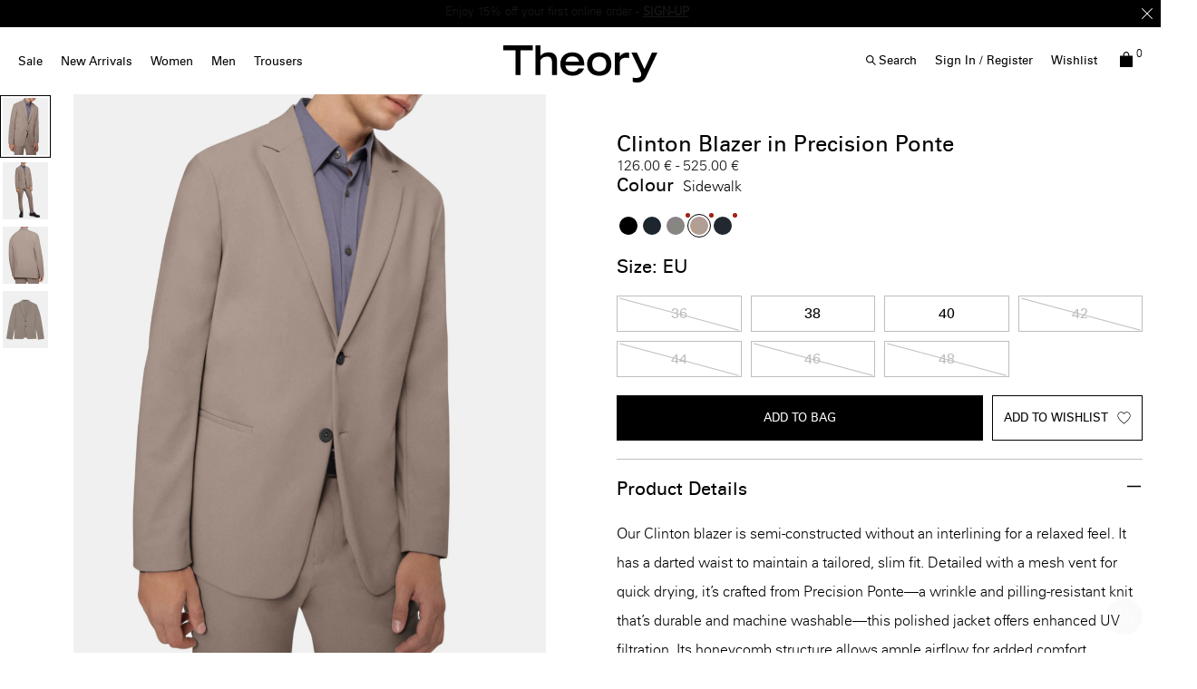

--- FILE ---
content_type: text/html;charset=UTF-8
request_url: https://eu.theory.com/men/blazers-and-jackets/clinton-blazer-in-precision-ponte/L0197101.html?lang=en_SK&dwvar_L0197101_color=Q5E
body_size: 40747
content:
<!DOCTYPE html>
<html lang="en">
<head>
<!--[if gt IE 9]><!-->


    <script type="text/javascript" src="https://eu.theory.com/assets/07345177f9079dc80976079307338691900112434e5"  ></script><script type="text/javascript" src="/kuyroeht.js"></script>



<script defer type="text/javascript">
    

window.preferences = {"isProduction":true,"GTM_ENABLED":true,"GTM_DataLayerID":"dataLayer","GTM_SNIPPET":"%3C%21--%20Google%20Tag%20Manager%20--%3E%0A%3Cscript%3E%28function%28w%2Cd%2Cs%2Cl%2Ci%29%7Bw%5Bl%5D%3Dw%5Bl%5D%7C%7C%5B%5D%3Bw%5Bl%5D.push%28%7B%27gtm.start%27%3A%0Anew%20Date%28%29.getTime%28%29%2Cevent%3A%27gtm.js%27%7D%29%3Bvar%20f%3Dd.getElementsByTagName%28s%29%5B0%5D%2C%0Aj%3Dd.createElement%28s%29%2Cdl%3Dl%21%3D%27dataLayer%27%3F%27%26l%3D%27+l%3A%27%27%3Bj.async%3Dtrue%3Bj.src%3D%0A%27https%3A//www.googletagmanager.com/gtm.js%3Fid%3D%27+i+dl%3Bf.parentNode.insertBefore%28j%2Cf%29%3B%0A%7D%29%28window%2Cdocument%2C%27script%27%2C%27dataLayer%27%2C%27GTM-MGSZX26%27%29%3B%3C/script%3E%0A%3C%21--%20End%20Google%20Tag%20Manager%20--%3E%0A%0A%3C%21--%20Google%20Tag%20Manager%20%28noscript%29%20--%3E%0A%3Cnoscript%3E%3Ciframe%20src%3D%22https%3A//www.googletagmanager.com/ns.html%3Fid%3DGTM-MGSZX26%22%0Aheight%3D%220%22%20width%3D%220%22%20style%3D%22display%3Anone%3Bvisibility%3Ahidden%22%3E%3C/iframe%3E%3C/noscript%3E%0A%3C%21--%20End%20Google%20Tag%20Manager%20%28noscript%29%20--%3E","DEFAULT_COUNTRY_CODE":"BE","LOQATE_ENABLED":false,"GOOGLE_API_KEY":"AIzaSyCVVJvo8twIyy1dOdecLiqNy1crclNdBEE","DONATION_ENABLED":false,"COLORADO_TAX_ENABLED":false,"ENABLED_COOKIE_CONSENT":true,"COOKIE_CONSENT_EXP":0,"LISTING_INFINITE_SCROLL":true,"POPUP_DELAY":0,"EXP_DAYS":30,"POPUP_CHECKBOX":true,"CURRENT_SITE":"theory_eu","TW_CHECK_AVAILABILITY":false,"KLARNA_ENABLED":false,"ENABLE_PDP_LAZY_LOAD":false,"EXTENDED_SHIPPING_SEL":true,"ENABLE_GUEST_WISHLIST":true,"DEFAULTTIPSAMOUNT":5,"ENABLE_PMETHODS_LIST_UPDATE":true,"LISTRAK_SCA_ENABLED":false,"AFFIRM_ENABLED":false,"FINAL_SALE_MESSAGE_DISABLED":true,"ADYEN_ENABLED":true,"MIN_CHARS_SEARCH":3,"SW_RUNTIME_URLS_TO_CACHE":[],"SW_RUNTIME_URL":null,"RISKIFIED_DOMAIN":"eu.theory.com","HIDE_USER_INFO_DATALAYER":true,"ZETA_SEGMENTATION_LIST_ID":"518474"};
window.urls = {"staticPath":"/on/demandware.static/Sites-theory_eu-Site/-/en_SK/v1769032536958/","storeDetails":"/storedetail/?lang=en_SK","findStores":"/storelocator/?lang=en_SK","showPrimary":"/on/demandware.store/Sites-theory_eu-Site/en_SK/PopupManager-Show","submitPopupForm":"/on/demandware.store/Sites-theory_eu-Site/en_SK/PopupManager-Submit","setPaymentType":"/on/demandware.store/Sites-theory_eu-Site/en_SK/CheckoutServices-SetPaymentType","teamworkCheckItemsAvailability":"/on/demandware.store/Sites-theory_eu-Site/en_SK/Cart-CheckItemsAvailability","klarnaExpressCheckout":"/on/demandware.store/Sites-theory_eu-Site/en_SK/Klarna-ExpressCheckout","getPaymentMethods":"/on/demandware.store/Sites-theory_eu-Site/en_SK/Checkout-GetPaymentMethods","adyenGetPaymentMethods":"/on/demandware.store/Sites-theory_eu-Site/en_SK/Adyen-GetPaymentMethods","listrakScaRender":"/on/demandware.store/Sites-theory_eu-Site/en_SK/ltkSendSca-RenderSca","showAvailableStores":"/on/demandware.store/Sites-theory_eu-Site/en_SK/StoreInventory-ShowAvailableStores","productPage":"/product/?lang=en_SK","cartPage":"https://eu.theory.com/cart/?lang=en_SK","wishlistButtons":"/on/demandware.store/Sites-theory_eu-Site/en_SK/Wishlist-ShowWishlistButtonsJSON"};
window.resources = {"MAPMARKERIMAGE":"/on/demandware.static/Sites-theory_eu-Site/-/en_SK/v1769032536958/images/mapMarker.png","CLUSTERIMAGE":"/on/demandware.static/Sites-theory_eu-Site/-/default/dw7e4afe75/images/storelocator/cluster.png","GET_DIRECTIONS_FROM":"Get Directions From:","STORELOCATOR_MORE_DETAILS":"More details","STORELOCATOR_CITY_POSTAL":"City, Postal Code, ...","START_SHOPPING":"Start Shopping","FREE_LABEL":"Free","SHIPPING_METHOD_SEPARATOR":":","SERVER_ERROR":"global.servererror","FOOTER_ERROR_MSG_EMAILEMPTY":"This field is required.","FOOTER_ERROR_MSG_EMAIL":"Please enter a valid email address.","CURRENCY_SYMBOL":"€","INVALID_ADDRESS":"This address is not available for shipping","QUICKADD_SELECTSIZE":"Select Size","PAST_CANCELLATION_WINDOW":"Past Cancellation Window","NOTIFICATION_ALERT_SAVE":"Your changes have been saved!","WARDROBE_SELECTSIZE":"US Size","MINICART_SIZE":"Size","ADD_TO_BAG":"Add to Bag","CHINESE_CHARS_ERROR":"We are currently unable to accept non-english characters. Please use all english characters to proceed","CART_COUNT_0":"Cart 0 Items","VIEW_MORE":"View More","VIEW_LESS":"View Less"};
window.siteSettings = {"SHIPPING_RESTRICTION":false,"SAMEDAYDELIVERY":false};

</script>



<script defer type="text/javascript" src="/on/demandware.static/Sites-theory_eu-Site/-/en_SK/v1769032536958/js/main.js"></script>

    <script defer type="text/javascript" src="/on/demandware.static/Sites-theory_eu-Site/-/en_SK/v1769032536958/js/productDetailRedesign.js"></script>

    <script defer type="text/javascript" src="/on/demandware.static/Sites-theory_eu-Site/-/en_SK/v1769032536958/js/productCarousel.js"></script>

    <script defer type="text/javascript" src="/on/demandware.static/Sites-theory_eu-Site/-/en_SK/v1769032536958/js/sizeGuidePDP.js"></script>


<script type="text/javascript" src="https://appleid.cdn-apple.com/appleauth/static/jsapi/appleid/1/en_US/appleid.auth.js"></script>

<!--<![endif]-->
<meta charset=UTF-8 />

<meta http-equiv="x-ua-compatible" content="ie=edge" />

<meta name="viewport" content="width=device-width, initial-scale=1, maximum-scale=3, user-scalable=no" />





    <title>
        
            Clinton Blazer in Precision Ponte | Men’s Tailored Knit Jacket | Theory
        
    </title>


<meta name="description" content="The Clinton Blazer in Precision Ponte is semi-constructed for a relaxed feel with a darted waist to maintain a tailored fit. Crafted from a wrinkle-resistant, quick-drying knit with UV protection, this jacket offers comfort and polish. Its honeycomb structure allows airflow, making it ideal for year-round wear."/>
<meta name="keywords" content="CLINTON DPK W | Clinton Blazer in Precision Ponte | Clinton blazer, men&rsquo;s knit blazer, Theory Precision Ponte, wrinkle-resistant jacket, tailored knitwear, modern menswear | Theory EU"/>



    
        <meta property="og:image:alt" content="Clinton Blazer in Precision Ponte"/>
    

    
        <meta property="og:type" content="website"/>
    

    
        <meta property="twitter:card" content="summary"/>
    

    
        <meta property="og:site_name" content="Theory EU"/>
    

    
        <meta property="og:title" content="Clinton Blazer in Precision Ponte | Men&rsquo;s Tailored Knit Jacket | Theory"/>
    

    
        <meta property="og:description" content="Clinton Blazer in Precision Ponte | Theory EU"/>
    

    
        <meta name="twitter:creator" content="@Theory__"/>
    

    
        <meta name="facebook-domain-verification" content="4qefydgf50qa1w0s8puffjocy9nlz5"/>
    

    
        <meta name="twitter:site" content="@Theory__"/>
    

    
        <meta property="og:locale" content="en_SK"/>
    



    <meta property="og:url" content="https://eu.theory.com/men/blazers-and-jackets/clinton-blazer-in-precision-ponte/L0197101.html?lang=en_SK">







<link rel="shortcut icon" type="image/x-icon" href="/on/demandware.static/Sites-theory_eu-Site/-/default/dwdcc3e48d/images/favicons/favicon2.ico" />
<link rel="apple-touch-icon" sizes="180x180" href="/on/demandware.static/Sites-theory_eu-Site/-/default/dw0d502699/images/favicons/apple-touch-icon.png"/>
<link rel="icon" type="image/png" sizes="32x32" href="/on/demandware.static/Sites-theory_eu-Site/-/default/dw151c4012/images/favicons/favicon-32x32.png"/>
<link rel="icon" type="image/png" sizes="16x16" href="/on/demandware.static/Sites-theory_eu-Site/-/default/dw5c590abe/images/favicons/favicon-16x16.png"/>

<link rel="stylesheet" href="/on/demandware.static/Sites-theory_eu-Site/-/en_SK/v1769032536958/css/global.css" />


    <link rel="stylesheet" href="/on/demandware.static/Sites-theory_eu-Site/-/en_SK/v1769032536958/css/product/detailRedesign.css" />




    <script src="https://rapid-cdn.yottaa.com/rapid/lib/Yo08npoy_0qVUQ.js"></script><script>Yo.serviceWorker.manage();</script>














<link rel="alternate" hreflang="en-hk" href="https://hk.theory.com/style-masters/clinton-blazer-in-precision-ponte/L0197101.html" />

<link rel="alternate" hreflang="en-au" href="https://au.theory.com/style-masters/clinton-blazer-in-precision-ponte/L0197101.html" />

<link rel="alternate" hreflang="en-sg" href="https://sg.theory.com/style-masters/clinton-blazer-in-precision-ponte/L0197101.html" />

<link rel="alternate" hreflang="en-tw" href="https://tw.theory.com/style-masters/clinton-blazer-in-precision-ponte/L0197101.html" />

<link rel="alternate" hreflang="en-gb" href="https://uk.theory.com/men/blazers-and-jackets/clinton-blazer-in-precision-ponte/L0197101.html?lang=en_GB" />

<link rel="alternate" hreflang="en-be" href="https://eu.theory.com/men/blazers-and-jackets/clinton-blazer-in-precision-ponte/L0197101.html?lang=en_BE" />

<link rel="alternate" hreflang="fr-fr" href="https://eu.theory.com/men/blazers-and-jackets/blazer-clinton-en-precision-ponte/L0197101.html?lang=fr_FR" />

<link rel="alternate" hreflang="en-cz" href="https://eu.theory.com/men/blazers-and-jackets/clinton-blazer-in-precision-ponte/L0197101.html?lang=en_CZ" />

<link rel="alternate" hreflang="de" href="https://eu.theory.com/men/blazers-and-jackets/clinton-blazer-in-precision-ponte/L0197101.html?lang=de" />

<link rel="alternate" hreflang="de-de" href="https://eu.theory.com/men/blazers-and-jackets/clinton-blazer-aus-precision-ponte/L0197101.html?lang=de_DE" />

<link rel="alternate" hreflang="en-nl" href="https://eu.theory.com/men/blazers-and-jackets/clinton-blazer-in-precision-ponte/L0197101.html?lang=en_NL" />

<link rel="alternate" hreflang="en-ro" href="https://eu.theory.com/men/blazers-and-jackets/clinton-blazer-in-precision-ponte/L0197101.html?lang=en_RO" />

<link rel="alternate" hreflang="en-pl" href="https://eu.theory.com/men/blazers-and-jackets/clinton-blazer-in-precision-ponte/L0197101.html?lang=en_PL" />

<link rel="alternate" hreflang="it-it" href="https://eu.theory.com/men/blazers-and-jackets/clinton-blazer-in-precision-ponte/L0197101.html?lang=it_IT" />

<link rel="alternate" hreflang="en-bg" href="https://eu.theory.com/men/blazers-and-jackets/clinton-blazer-in-precision-ponte/L0197101.html?lang=en_BG" />

<link rel="alternate" hreflang="en-pt" href="https://eu.theory.com/men/blazers-and-jackets/clinton-blazer-in-precision-ponte/L0197101.html?lang=en_PT" />

<link rel="alternate" hreflang="en-fi" href="https://eu.theory.com/men/blazers-and-jackets/clinton-blazer-in-precision-ponte/L0197101.html?lang=en_FI" />

<link rel="alternate" hreflang="en-mt" href="https://eu.theory.com/men/blazers-and-jackets/clinton-blazer-in-precision-ponte/L0197101.html?lang=en_MT" />

<link rel="alternate" hreflang="en-es" href="https://eu.theory.com/men/blazers-and-jackets/clinton-blazer-in-precision-ponte/L0197101.html?lang=en_ES" />

<link rel="alternate" hreflang="en-gr" href="https://eu.theory.com/men/blazers-and-jackets/clinton-blazer-in-precision-ponte/L0197101.html?lang=en_GR" />

<link rel="alternate" hreflang="en-it" href="https://eu.theory.com/men/blazers-and-jackets/clinton-blazer-in-precision-ponte/L0197101.html?lang=en_IT" />

<link rel="alternate" hreflang="en-cy" href="https://eu.theory.com/men/blazers-and-jackets/clinton-blazer-in-precision-ponte/L0197101.html?lang=en_CY" />

<link rel="alternate" hreflang="en-at" href="https://eu.theory.com/men/blazers-and-jackets/clinton-blazer-in-precision-ponte/L0197101.html?lang=en_AT" />

<link rel="alternate" hreflang="en-sk" href="https://eu.theory.com/men/blazers-and-jackets/clinton-blazer-in-precision-ponte/L0197101.html?lang=en_SK" />

<link rel="alternate" hreflang="en-ie" href="https://eu.theory.com/men/blazers-and-jackets/clinton-blazer-in-precision-ponte/L0197101.html?lang=en_IE" />

<link rel="alternate" hreflang="en-ee" href="https://eu.theory.com/men/blazers-and-jackets/clinton-blazer-in-precision-ponte/L0197101.html?lang=en_EE" />

<link rel="alternate" hreflang="en-hr" href="https://eu.theory.com/men/blazers-and-jackets/clinton-blazer-in-precision-ponte/L0197101.html?lang=en_HR" />

<link rel="alternate" hreflang="en-lv" href="https://eu.theory.com/men/blazers-and-jackets/clinton-blazer-in-precision-ponte/L0197101.html?lang=en_LV" />

<link rel="alternate" hreflang="en-lu" href="https://eu.theory.com/men/blazers-and-jackets/clinton-blazer-in-precision-ponte/L0197101.html?lang=en_LU" />

<link rel="alternate" hreflang="en-lt" href="https://eu.theory.com/men/blazers-and-jackets/clinton-blazer-in-precision-ponte/L0197101.html?lang=en_LT" />

<link rel="alternate" hreflang="en-dk" href="https://eu.theory.com/men/blazers-and-jackets/clinton-blazer-in-precision-ponte/L0197101.html?lang=en_DK" />

<link rel="alternate" hreflang="fr" href="https://eu.theory.com/men/blazers-and-jackets/clinton-blazer-in-precision-ponte/L0197101.html?lang=fr" />

<link rel="alternate" hreflang="en-hu" href="https://eu.theory.com/men/blazers-and-jackets/clinton-blazer-in-precision-ponte/L0197101.html?lang=en_HU" />

<link rel="alternate" hreflang="es-es" href="https://eu.theory.com/men/blazers-and-jackets/clinton-blazer-in-precision-ponte/L0197101.html?lang=es_ES" />

<link rel="alternate" hreflang="en-se" href="https://eu.theory.com/men/blazers-and-jackets/clinton-blazer-in-precision-ponte/L0197101.html?lang=en_SE" />

<link rel="alternate" hreflang="en-si" href="https://eu.theory.com/men/blazers-and-jackets/clinton-blazer-in-precision-ponte/L0197101.html?lang=en_SI" />

<link rel="alternate" hreflang="x-default" href="https://www.theory.com/men/blazers-and-jackets/clinton-blazer-in-precision-ponte/L0197101.html" />

<link rel="alternate" hreflang="en-us" href="https://www.theory.com/men/blazers-and-jackets/clinton-blazer-in-precision-ponte/L0197101.html" />





    <span id="riskified-session" data-session-id="50507325033da451e969d2d5832e82ef6869ee467a2b0d0d9e8167e9f9e1ebd6" class="d-none"></span>



<meta name="appleid-signin-client-id" content="com.theory.eu"/>
<meta name="appleid-signin-scope" content="name email"/>
<meta name="appleid-signin-redirect-uri" content="https://eu.theory.com/oauthreentryapple"/>
<meta name="appleid-signin-state" content="https://eu.theory.com/men/blazers-and-jackets/clinton-blazer-in-precision-ponte/L0197101.html?lang=en_SK"/>


<link rel="canonical" href="https://eu.theory.com/men/blazers-and-jackets/clinton-blazer-in-precision-ponte/L0197101.html?lang=en_SK"/>

<script type="text/javascript">//<!--
/* <![CDATA[ (head-active_data.js) */
var dw = (window.dw || {});
dw.ac = {
    _analytics: null,
    _events: [],
    _category: "",
    _searchData: "",
    _anact: "",
    _anact_nohit_tag: "",
    _analytics_enabled: "true",
    _timeZone: "Europe/London",
    _capture: function(configs) {
        if (Object.prototype.toString.call(configs) === "[object Array]") {
            configs.forEach(captureObject);
            return;
        }
        dw.ac._events.push(configs);
    },
	capture: function() { 
		dw.ac._capture(arguments);
		// send to CQ as well:
		if (window.CQuotient) {
			window.CQuotient.trackEventsFromAC(arguments);
		}
	},
    EV_PRD_SEARCHHIT: "searchhit",
    EV_PRD_DETAIL: "detail",
    EV_PRD_RECOMMENDATION: "recommendation",
    EV_PRD_SETPRODUCT: "setproduct",
    applyContext: function(context) {
        if (typeof context === "object" && context.hasOwnProperty("category")) {
        	dw.ac._category = context.category;
        }
        if (typeof context === "object" && context.hasOwnProperty("searchData")) {
        	dw.ac._searchData = context.searchData;
        }
    },
    setDWAnalytics: function(analytics) {
        dw.ac._analytics = analytics;
    },
    eventsIsEmpty: function() {
        return 0 == dw.ac._events.length;
    }
};
/* ]]> */
// -->
</script>
<script type="text/javascript">//<!--
/* <![CDATA[ (head-cquotient.js) */
var CQuotient = window.CQuotient = {};
CQuotient.clientId = 'aado-theory_eu';
CQuotient.realm = 'AADO';
CQuotient.siteId = 'theory_eu';
CQuotient.instanceType = 'prd';
CQuotient.locale = 'en_SK';
CQuotient.fbPixelId = '__UNKNOWN__';
CQuotient.activities = [];
CQuotient.cqcid='';
CQuotient.cquid='';
CQuotient.cqeid='';
CQuotient.cqlid='';
CQuotient.apiHost='api.cquotient.com';
/* Turn this on to test against Staging Einstein */
/* CQuotient.useTest= true; */
CQuotient.useTest = ('true' === 'false');
CQuotient.initFromCookies = function () {
	var ca = document.cookie.split(';');
	for(var i=0;i < ca.length;i++) {
	  var c = ca[i];
	  while (c.charAt(0)==' ') c = c.substring(1,c.length);
	  if (c.indexOf('cqcid=') == 0) {
		CQuotient.cqcid=c.substring('cqcid='.length,c.length);
	  } else if (c.indexOf('cquid=') == 0) {
		  var value = c.substring('cquid='.length,c.length);
		  if (value) {
		  	var split_value = value.split("|", 3);
		  	if (split_value.length > 0) {
			  CQuotient.cquid=split_value[0];
		  	}
		  	if (split_value.length > 1) {
			  CQuotient.cqeid=split_value[1];
		  	}
		  	if (split_value.length > 2) {
			  CQuotient.cqlid=split_value[2];
		  	}
		  }
	  }
	}
}
CQuotient.getCQCookieId = function () {
	if(window.CQuotient.cqcid == '')
		window.CQuotient.initFromCookies();
	return window.CQuotient.cqcid;
};
CQuotient.getCQUserId = function () {
	if(window.CQuotient.cquid == '')
		window.CQuotient.initFromCookies();
	return window.CQuotient.cquid;
};
CQuotient.getCQHashedEmail = function () {
	if(window.CQuotient.cqeid == '')
		window.CQuotient.initFromCookies();
	return window.CQuotient.cqeid;
};
CQuotient.getCQHashedLogin = function () {
	if(window.CQuotient.cqlid == '')
		window.CQuotient.initFromCookies();
	return window.CQuotient.cqlid;
};
CQuotient.trackEventsFromAC = function (/* Object or Array */ events) {
try {
	if (Object.prototype.toString.call(events) === "[object Array]") {
		events.forEach(_trackASingleCQEvent);
	} else {
		CQuotient._trackASingleCQEvent(events);
	}
} catch(err) {}
};
CQuotient._trackASingleCQEvent = function ( /* Object */ event) {
	if (event && event.id) {
		if (event.type === dw.ac.EV_PRD_DETAIL) {
			CQuotient.trackViewProduct( {id:'', alt_id: event.id, type: 'raw_sku'} );
		} // not handling the other dw.ac.* events currently
	}
};
CQuotient.trackViewProduct = function(/* Object */ cqParamData){
	var cq_params = {};
	cq_params.cookieId = CQuotient.getCQCookieId();
	cq_params.userId = CQuotient.getCQUserId();
	cq_params.emailId = CQuotient.getCQHashedEmail();
	cq_params.loginId = CQuotient.getCQHashedLogin();
	cq_params.product = cqParamData.product;
	cq_params.realm = cqParamData.realm;
	cq_params.siteId = cqParamData.siteId;
	cq_params.instanceType = cqParamData.instanceType;
	cq_params.locale = CQuotient.locale;
	
	if(CQuotient.sendActivity) {
		CQuotient.sendActivity(CQuotient.clientId, 'viewProduct', cq_params);
	} else {
		CQuotient.activities.push({activityType: 'viewProduct', parameters: cq_params});
	}
};
/* ]]> */
// -->
</script>
<!-- Demandware Apple Pay -->

<style type="text/css">ISAPPLEPAY{display:inline}.dw-apple-pay-button,.dw-apple-pay-button:hover,.dw-apple-pay-button:active{background-color:black;background-image:-webkit-named-image(apple-pay-logo-white);background-position:50% 50%;background-repeat:no-repeat;background-size:75% 60%;border-radius:5px;border:1px solid black;box-sizing:border-box;margin:5px auto;min-height:30px;min-width:100px;padding:0}
.dw-apple-pay-button:after{content:'Apple Pay';visibility:hidden}.dw-apple-pay-button.dw-apple-pay-logo-white{background-color:white;border-color:white;background-image:-webkit-named-image(apple-pay-logo-black);color:black}.dw-apple-pay-button.dw-apple-pay-logo-white.dw-apple-pay-border{border-color:black}</style>




<script>(window.BOOMR_mq=window.BOOMR_mq||[]).push(["addVar",{"rua.upush":"false","rua.cpush":"false","rua.upre":"false","rua.cpre":"true","rua.uprl":"false","rua.cprl":"false","rua.cprf":"false","rua.trans":"SJ-92dfe842-1d6e-40f8-802e-08e6c380be99","rua.cook":"true","rua.ims":"false","rua.ufprl":"false","rua.cfprl":"false","rua.isuxp":"false","rua.texp":"norulematch","rua.ceh":"false","rua.ueh":"false","rua.ieh.st":"0"}]);</script>
                              <script>!function(a){var e="https://s.go-mpulse.net/boomerang/",t="addEventListener";if("False"=="True")a.BOOMR_config=a.BOOMR_config||{},a.BOOMR_config.PageParams=a.BOOMR_config.PageParams||{},a.BOOMR_config.PageParams.pci=!0,e="https://s2.go-mpulse.net/boomerang/";if(window.BOOMR_API_key="N5BZA-Q2ZDH-VY89P-FVRUU-NY5LZ",function(){function n(e){a.BOOMR_onload=e&&e.timeStamp||(new Date).getTime()}if(!a.BOOMR||!a.BOOMR.version&&!a.BOOMR.snippetExecuted){a.BOOMR=a.BOOMR||{},a.BOOMR.snippetExecuted=!0;var i,_,o,r=document.createElement("iframe");if(a[t])a[t]("load",n,!1);else if(a.attachEvent)a.attachEvent("onload",n);r.src="javascript:void(0)",r.title="",r.role="presentation",(r.frameElement||r).style.cssText="width:0;height:0;border:0;display:none;",o=document.getElementsByTagName("script")[0],o.parentNode.insertBefore(r,o);try{_=r.contentWindow.document}catch(O){i=document.domain,r.src="javascript:var d=document.open();d.domain='"+i+"';void(0);",_=r.contentWindow.document}_.open()._l=function(){var a=this.createElement("script");if(i)this.domain=i;a.id="boomr-if-as",a.src=e+"N5BZA-Q2ZDH-VY89P-FVRUU-NY5LZ",BOOMR_lstart=(new Date).getTime(),this.body.appendChild(a)},_.write("<bo"+'dy onload="document._l();">'),_.close()}}(),"".length>0)if(a&&"performance"in a&&a.performance&&"function"==typeof a.performance.setResourceTimingBufferSize)a.performance.setResourceTimingBufferSize();!function(){if(BOOMR=a.BOOMR||{},BOOMR.plugins=BOOMR.plugins||{},!BOOMR.plugins.AK){var e="true"=="true"?1:0,t="cookiepresent",n="clnp2jqx2kakw2lrnocq-f-861ef6d82-clientnsv4-s.akamaihd.net",i="false"=="true"?2:1,_={"ak.v":"39","ak.cp":"1244919","ak.ai":parseInt("748013",10),"ak.ol":"0","ak.cr":9,"ak.ipv":4,"ak.proto":"h2","ak.rid":"198e5444","ak.r":47358,"ak.a2":e,"ak.m":"a","ak.n":"essl","ak.bpcip":"18.218.253.0","ak.cport":47614,"ak.gh":"23.208.24.228","ak.quicv":"","ak.tlsv":"tls1.3","ak.0rtt":"","ak.0rtt.ed":"","ak.csrc":"-","ak.acc":"","ak.t":"1769040773","ak.ak":"hOBiQwZUYzCg5VSAfCLimQ==i38h3M/58i+wBHozfw6CQR5nXDGG14XDLG3cl4x8J7KAZuhN3jdQA32fxhijUZ9SItsHkk2jyJHBLgjOz4wJK5UYgFATT6Wd3OII3p0Lg49J490mpMKoYGdEyfxBWVGzuZT7su3IyPINXi5qiV2OhfwHbQRVIBw0wtCq1i6RBEw1d4/BL0D1xXRtnQZ3TDmch75J3fmTmlToAxZuA/YyUdiPrkJJgVS6l6l5NhV1b2CA2tCgkzxMwsKjUkIdlWf58foYo6Ajh8DurrgjMqbAsE8HsU64Wx/CUpacmgOCfaC0G8O5eXhcPrsJlnIo1kDczZVVeJHACcSOWLnhNSldqZZ6Q05meHtkcpc4O+zMvqdBaf0lgmpVpD+lb+iJ6Cyc2XXPtR93r/pY1f5q8pu7/qySOn+otKG0clHbHEVQPnk=","ak.pv":"16","ak.dpoabenc":"","ak.tf":i};if(""!==t)_["ak.ruds"]=t;var o={i:!1,av:function(e){var t="http.initiator";if(e&&(!e[t]||"spa_hard"===e[t]))_["ak.feo"]=void 0!==a.aFeoApplied?1:0,BOOMR.addVar(_)},rv:function(){var a=["ak.bpcip","ak.cport","ak.cr","ak.csrc","ak.gh","ak.ipv","ak.m","ak.n","ak.ol","ak.proto","ak.quicv","ak.tlsv","ak.0rtt","ak.0rtt.ed","ak.r","ak.acc","ak.t","ak.tf"];BOOMR.removeVar(a)}};BOOMR.plugins.AK={akVars:_,akDNSPreFetchDomain:n,init:function(){if(!o.i){var a=BOOMR.subscribe;a("before_beacon",o.av,null,null),a("onbeacon",o.rv,null,null),o.i=!0}return this},is_complete:function(){return!0}}}}()}(window);</script></head>
<body
class="page-body page-product"
style="
--pageBgColor: white;
--pageTextColor: black;
--promoBannerBgColor: black;
--headerBgColor: white;
--headerTextColor: black;
"
>

<div class="page-content">
<div class="page " data-action="Product-Show" data-querystring="dwvar_L0197101_color=Q5E&amp;lang=en_SK&amp;pid=L0197101">



<script type="text/javascript" src="/on/demandware.static/Sites-theory_eu-Site/-/en_SK/v1769032536958/js/nonGEparamsCleanUp.js" /></script>






    <div class="d-none">
        <a href="#maincontent" class="skip" aria-label="Skip to main content">Skip to main content</a>
<a href="#footercontent" class="skip" aria-label="Skip to footer content">Skip to footer content</a>
    </div>
    
        






























<header class="page_header pd-header sticky js-sticky-top">
    
        <div class="header-banner slide-up d-none">
            

    








<div class="header-banner">
<div class="experience-region experience-headerbanner"><div class="experience-component experience-assets-rotatorBanner">
<div class="js-dl-element w-100" data-dllocation="">
    <div class="d-flex justify-content-center w-100">
        <div class="content w-100">
            
                <div class="row text-center rotationBanner js-rotator-banner" data-fadespeed="1000" data-pausespeed="5000">
                    <div class="js-rotator-container"><div class="experience-component experience-assets-texttile"><div class="richtext js-dl-element" style="" data-dllocation="">
    <p><strong>Extra 20% off</strong> <strong>SALE</strong>. Limited time only -<strong> </strong><a href="https://eu.theory.com/women/sale/?lang=en_SK" target="_self" data-link-type="category" data-link-label="Sale" data-category-id="womens-sale-view-all" data-category-catalog-id="site-theory-uk"><strong>SHOP WOMEN</strong></a> | <a href="https://eu.theory.com/men/sale/?lang=en_SK" target="_self" data-link-type="category" data-link-label="Sale" data-category-id="mens-sale-view-all" data-category-catalog-id="site-theory-uk"><strong>SHOP MEN</strong></a></p>
</div>
</div><div class="experience-component experience-assets-texttile"><div class="richtext js-dl-element" style="" data-dllocation="">
    <p>Enjoy 15% off your first online order -&nbsp;<a href="/welcome-eu.html?topbanner=true" target="_self" data-link-type="external" data-link-label="/welcome-eu.html?topbanner=true"><strong>SIGN-UP</strong></a></p>
</div>
</div><div class="experience-component experience-assets-texttile"><div class="richtext js-dl-element" style="" data-dllocation="">
    <p><a data-link-label="/shipping-eu.html?announcement-bar=link" data-link-type="external" target="_self" href="/shipping-eu.html?announcement-bar=link">Free shipping</a>&nbsp;&amp; <a data-link-label="/returns-exchanges.html?announcement-bar=link" data-link-type="external" target="_self" href="/returns-exchanges.html?announcement-bar=link">exchanges</a>&nbsp;on all orders*</p>
</div>
</div></div>
                </div>
            
            
                <div class="close-button" >
                    <button type="button" class="close icon-close-x-two-lines" aria-label="Close"></button>
                </div>
            
        </div>
    </div>
</div>
</div></div>
</div>







        </div>
    

    
    <nav role="navigation" class=" pd-navigation">
        <div class="header container-fluid">
            <div class="row">
                <div class="col-12 d-xl-flex header-col">
                    <div class="main-menu desktopNav navbar-toggleable-sm menu-toggleable-left multilevel-dropdown " id="navbar-collapse">
                        




    <ul class="nav navbar-nav desktoplive"><li class="nav-item dropdown">
    
        <a class="nav-link  dropdown-toggle top-level hover-help " href="https://eu.theory.com/women/sale/?lang=en_SK" data-name="Sale"  data-toggle="dropdown" >Sale <div class="after"></div></a>
    
    
        <div class="close-menu">
            <div class="back">
            Back
            </div>
        </div>
        <div class="megaflyout dropdown-menu justify-content-between flyout-animation banners-2">
            <div class="menu-list-tile"></div>
            <ul class="menu-list d-xl-flex"><li class="nav-item dropdown">
    
        <span class="staticItem   highlight level1" data-name="Women">Women</span>
    
    <ul class="inline-menu"><li class="inline-menu-item">
    
        <a class="dopdown-link   " href="https://eu.theory.com/women/sale/?lang=en_SK" data-toggle="dropdown" data-name="View All">View All</a>
    
    <ul class="inline-menu"></ul>

</li></ul>

</li><li class="nav-item dropdown">
    
        <span class="staticItem   highlight level1" data-name="Men">Men</span>
    
    <ul class="inline-menu"><li class="inline-menu-item">
    
        <a class="dopdown-link   " href="https://eu.theory.com/men/sale/?lang=en_SK" data-toggle="dropdown" data-name="View All">View All</a>
    
    <ul class="inline-menu"></ul>

</li></ul>

</li></ul>
            <ul class="menu-list d-flex nav-promo-banners"><li class="nav-banner"><div class="mediaContainer js-dl-element   " data-name="Women's Sale" data-dllocation="" >
    
        <a class="mediaContainer-abs-link" href="https://eu.theory.com/women/sale/?lang=en_SK"></a>
    

    

    
    
    
        <div class="mediaImage ">
            <picture style="">
                <source srcset="https://ak-media.theory.com/i/theory/EN-SALE-60-V3?$mediaMobile$ 640w, https://ak-media.theory.com/i/theory/EN-SALE-60-V3?$mediaMobileLarge$ 768w, https://ak-media.theory.com/i/theory/EN-SALE-60-V3?$mediaTablet$ 1024w, https://ak-media.theory.com/i/theory/EN-SALE-60-V3?$mediaDesktop$ 1366w, " media="(max-width: 1023px)" width=670 height=890 />
                <source srcset="https://ak-media.theory.com/i/theory/EN-SALE-60-V3?$mediaDesktopLarge$ 1600w, https://ak-media.theory.com/i/theory/EN-SALE-60-V3?$media$ " width=1600 height=840 />
                <img
                    class="primary-img"
                    src="[data-uri]"
                    alt=""
                    loading=lazy />
            </picture>
        </div>
    
    
        <div class="mediaContentContainer leftCTA">
            <div class="mediaContent text_under content_left text_black textMobile_black" style="--max-width-dt: unset; --max-width-mb: unset;">
                <div class="contentWrapper ">
                    
                    <h4>Women's Sale</h4>
                </div>
                <div class="cta_container"><div class="experience-component experience-assets-customCta">
<div class="customCta js-dl-element  customCTAf4c8d866235856afd69ca58c47" data-dllocation="">
    <a href="https://eu.theory.com/women/sale/?lang=en_SK" class="">
        <span style="--dt-font-size: 13px; --mb-font-size: 13px; text-align: center; font-family: theory-web-uweb-u !important;">Shop Now</span>
        
    </a>
</div>


<style type="text/css">
    .customCTAf4c8d866235856afd69ca58c47 {
        color: black !important;
        background-color: transparent;
        border-color: black;
        max-width: auto;
    }

    .customCTAf4c8d866235856afd69ca58c47 a{
        color: black !important;
    }

    .customCTAf4c8d866235856afd69ca58c47 a:hover {
        color: black !important;
    }

    . {
        border-bottom: 2px solid #000000;
    }

    @media screen and (max-width: 768px) {
        .customCTAf4c8d866235856afd69ca58c47 {
            border-color: black !important;
        }

        .customCTAf4c8d866235856afd69ca58c47 a{
            color: black !important;
        }

        .customCTAf4c8d866235856afd69ca58c47 a:hover {
            color: black !important;
        }
    }
</style>
</div></div>
            </div>
        </div>
    
</div>
</li><li class="nav-banner"><div class="mediaContainer js-dl-element   " data-name="Men's Sale" data-dllocation="" >
    
        <a class="mediaContainer-abs-link" href="https://eu.theory.com/men/sale/?lang=en_SK"></a>
    

    

    
    
    
        <div class="mediaImage ">
            <picture style="">
                <source srcset="https://ak-media.theory.com/i/theory/EN-SALE-60-V3?$mediaMobile$ 640w, https://ak-media.theory.com/i/theory/EN-SALE-60-V3?$mediaMobileLarge$ 768w, https://ak-media.theory.com/i/theory/EN-SALE-60-V3?$mediaTablet$ 1024w, https://ak-media.theory.com/i/theory/EN-SALE-60-V3?$mediaDesktop$ 1366w, " media="(max-width: 1023px)" width=670 height=890 />
                <source srcset="https://ak-media.theory.com/i/theory/EN-SALE-60-V3?$mediaDesktopLarge$ 1600w, https://ak-media.theory.com/i/theory/EN-SALE-60-V3?$media$ " width=1600 height=840 />
                <img
                    class="primary-img"
                    src="[data-uri]"
                    alt=""
                    loading=lazy />
            </picture>
        </div>
    
    
        <div class="mediaContentContainer leftCTA">
            <div class="mediaContent text_under content_left text_black textMobile_black" style="--max-width-dt: unset; --max-width-mb: unset;">
                <div class="contentWrapper ">
                    
                    <h4>Men's Sale</h4>
                </div>
                <div class="cta_container"><div class="experience-component experience-assets-customCta">
<div class="customCta js-dl-element  customCTA10d10fc5cc08aa9534cbad2b1f" data-dllocation="">
    <a href="https://eu.theory.com/men/sale/?lang=en_SK" class="">
        <span style="--dt-font-size: 13px; --mb-font-size: 13px; text-align: center; font-family: theory-web-uweb-u !important;">Shop Now</span>
        
    </a>
</div>


<style type="text/css">
    .customCTA10d10fc5cc08aa9534cbad2b1f {
        color: black !important;
        background-color: transparent;
        border-color: black;
        max-width: auto;
    }

    .customCTA10d10fc5cc08aa9534cbad2b1f a{
        color: black !important;
    }

    .customCTA10d10fc5cc08aa9534cbad2b1f a:hover {
        color: black !important;
    }

    . {
        border-bottom: 2px solid #000000;
    }

    @media screen and (max-width: 768px) {
        .customCTA10d10fc5cc08aa9534cbad2b1f {
            border-color: black !important;
        }

        .customCTA10d10fc5cc08aa9534cbad2b1f a{
            color: black !important;
        }

        .customCTA10d10fc5cc08aa9534cbad2b1f a:hover {
            color: black !important;
        }
    }
</style>
</div></div>
            </div>
        </div>
    
</div>
</li></ul>
            <div class="menu-list-tile m-bottom"></div>
        </div>
    

</li><li class="nav-item dropdown">
    
        <a class="nav-link  dropdown-toggle top-level hover-help " href="https://eu.theory.com/women/new-arrivals/?lang=en_SK" data-name="New Arrivals"  data-toggle="dropdown" >New Arrivals <div class="after"></div></a>
    
    
        <div class="close-menu">
            <div class="back">
            Back
            </div>
        </div>
        <div class="megaflyout dropdown-menu justify-content-between flyout-animation banners-2">
            <div class="menu-list-tile"></div>
            <ul class="menu-list d-xl-flex"><li class="nav-item dropdown">
    
        <span class="staticItem   highlight level1" data-name="Women">Women</span>
    
    <ul class="inline-menu"><li class="inline-menu-item">
    
        <a class="dopdown-link   " href="https://eu.theory.com/women/new-arrivals/?lang=en_SK" data-toggle="dropdown" data-name="New Arrivals">New Arrivals</a>
    
    <ul class="inline-menu"></ul>

</li><li class="inline-menu-item">
    
        <a class="dopdown-link   " href="/womens-spring2026-lookbook.html" data-toggle="dropdown" data-name="Spring 2026 Lookbook">Spring 2026 Lookbook</a>
    
    <ul class="inline-menu"></ul>

</li><li class="inline-menu-item">
    
        <a class="dopdown-link   " href="/womens-eveningwear" data-toggle="dropdown" data-name="Eveningwear">Eveningwear</a>
    
    <ul class="inline-menu"></ul>

</li><li class="inline-menu-item">
    
        <a class="dopdown-link   " href="/womens-cashmere" data-toggle="dropdown" data-name="Cashmere Shop">Cashmere Shop</a>
    
    <ul class="inline-menu"></ul>

</li><li class="inline-menu-item">
    
        <a class="dopdown-link   " href="https://eu.theory.com/women/wardrobe-essentials/?lang=en_SK" data-toggle="dropdown" data-name="Theory Wardrobe">Theory Wardrobe</a>
    
    <ul class="inline-menu"></ul>

</li></ul>

</li><li class="nav-item dropdown">
    
        <span class="staticItem   highlight level1" data-name="Men">Men</span>
    
    <ul class="inline-menu"><li class="inline-menu-item">
    
        <a class="dopdown-link   " href="https://eu.theory.com/men/new-arrivals/?lang=en_SK" data-toggle="dropdown" data-name="New Arrivals">New Arrivals</a>
    
    <ul class="inline-menu"></ul>

</li><li class="inline-menu-item">
    
        <a class="dopdown-link   " href="https://eu.theory.com/men/world-of-bilen/?lang=en_SK" data-toggle="dropdown" data-name="World of Bilen">World of Bilen</a>
    
    <ul class="inline-menu"></ul>

</li><li class="inline-menu-item">
    
        <a class="dopdown-link   " href="/mens-spring2026-lookbook.html" data-toggle="dropdown" data-name="Spring 2026 Lookbook">Spring 2026 Lookbook</a>
    
    <ul class="inline-menu"></ul>

</li><li class="inline-menu-item">
    
        <a class="dopdown-link   " href="https://eu.theory.com/men/wardrobe-essentials/?lang=en_SK" data-toggle="dropdown" data-name="Theory Wardrobe">Theory Wardrobe</a>
    
    <ul class="inline-menu"></ul>

</li></ul>

</li></ul>
            <ul class="menu-list d-flex nav-promo-banners"><li class="nav-banner"><div class="mediaContainer js-dl-element   " data-name="6.1 Women's Spring 2026 Lookbook" data-dllocation="" >
    
        <a class="mediaContainer-abs-link" href="/womens-spring2026-lookbook.html"></a>
    

    

    
    
    
        <div class="mediaImage ">
            <picture style="">
                <source srcset="https://ak-media.theory.com/i/theory/W-S26-Lookbook-Flyout?$mediaMobile$ 640w, https://ak-media.theory.com/i/theory/W-S26-Lookbook-Flyout?$mediaMobileLarge$ 768w, https://ak-media.theory.com/i/theory/W-S26-Lookbook-Flyout?$mediaTablet$ 1024w, https://ak-media.theory.com/i/theory/W-S26-Lookbook-Flyout?$mediaDesktop$ 1366w, " media="(max-width: 1023px)" width=670 height=890 />
                <source srcset="https://ak-media.theory.com/i/theory/W-S26-Lookbook-Flyout?$mediaDesktopLarge$ 1600w, https://ak-media.theory.com/i/theory/W-S26-Lookbook-Flyout?$media$ " width=1600 height=840 />
                <img
                    class="primary-img"
                    src="[data-uri]"
                    alt=""
                    loading=lazy />
            </picture>
        </div>
    
    
        <div class="mediaContentContainer leftCTA">
            <div class="mediaContent text_under content_left text_black textMobile_black" style="--max-width-dt: unset; --max-width-mb: unset;">
                <div class="contentWrapper ">
                    
                    <h4>Spring 2026 Lookbook</h4>
                </div>
                <div class="cta_container"><div class="experience-component experience-assets-customCta">
<div class="customCta js-dl-element  customCTAc21b821c5bfe6bcf061e7c9137" data-dllocation="">
    <a href="/womens-spring2026-lookbook.html" class="">
        <span style="--dt-font-size: 13px; --mb-font-size: 13px; text-align: center; font-family: theory-web-uweb-u !important;">Discover Women</span>
        
    </a>
</div>


<style type="text/css">
    .customCTAc21b821c5bfe6bcf061e7c9137 {
        color: black !important;
        background-color: transparent;
        border-color: black;
        max-width: auto;
    }

    .customCTAc21b821c5bfe6bcf061e7c9137 a{
        color: black !important;
    }

    .customCTAc21b821c5bfe6bcf061e7c9137 a:hover {
        color: black !important;
    }

    . {
        border-bottom: 2px solid #000000;
    }

    @media screen and (max-width: 768px) {
        .customCTAc21b821c5bfe6bcf061e7c9137 {
            border-color: black !important;
        }

        .customCTAc21b821c5bfe6bcf061e7c9137 a{
            color: black !important;
        }

        .customCTAc21b821c5bfe6bcf061e7c9137 a:hover {
            color: black !important;
        }
    }
</style>
</div></div>
            </div>
        </div>
    
</div>
</li><li class="nav-banner"><div class="mediaContainer js-dl-element   " data-name="6.1 Men's Spring 2026 Lookbook" data-dllocation="" >
    
        <a class="mediaContainer-abs-link" href="/mens-spring2026-lookbook.html"></a>
    

    

    
    
    
        <div class="mediaImage ">
            <picture style="">
                <source srcset="https://ak-media.theory.com/i/theory/M-S26-Lookbook-Flyout?$mediaMobile$ 640w, https://ak-media.theory.com/i/theory/M-S26-Lookbook-Flyout?$mediaMobileLarge$ 768w, https://ak-media.theory.com/i/theory/M-S26-Lookbook-Flyout?$mediaTablet$ 1024w, https://ak-media.theory.com/i/theory/M-S26-Lookbook-Flyout?$mediaDesktop$ 1366w, " media="(max-width: 1023px)" width=670 height=890 />
                <source srcset="https://ak-media.theory.com/i/theory/M-S26-Lookbook-Flyout?$mediaDesktopLarge$ 1600w, https://ak-media.theory.com/i/theory/M-S26-Lookbook-Flyout?$media$ " width=1600 height=840 />
                <img
                    class="primary-img"
                    src="[data-uri]"
                    alt=""
                    loading=lazy />
            </picture>
        </div>
    
    
        <div class="mediaContentContainer leftCTA">
            <div class="mediaContent text_under content_left text_black textMobile_black" style="--max-width-dt: unset; --max-width-mb: unset;">
                <div class="contentWrapper ">
                    
                    <h4>Spring 2026 Lookbook</h4>
                </div>
                <div class="cta_container"><div class="experience-component experience-assets-customCta">
<div class="customCta js-dl-element  customCTA706ace5463dceec84eea99d3a4" data-dllocation="">
    <a href="/mens-spring2026-lookbook.html" class="">
        <span style="--dt-font-size: 13px; --mb-font-size: 13px; text-align: center; font-family: theory-web-uweb-u !important;">Discover Men</span>
        
    </a>
</div>


<style type="text/css">
    .customCTA706ace5463dceec84eea99d3a4 {
        color: black !important;
        background-color: transparent;
        border-color: black;
        max-width: auto;
    }

    .customCTA706ace5463dceec84eea99d3a4 a{
        color: black !important;
    }

    .customCTA706ace5463dceec84eea99d3a4 a:hover {
        color: black !important;
    }

    . {
        border-bottom: 2px solid #000000;
    }

    @media screen and (max-width: 768px) {
        .customCTA706ace5463dceec84eea99d3a4 {
            border-color: black !important;
        }

        .customCTA706ace5463dceec84eea99d3a4 a{
            color: black !important;
        }

        .customCTA706ace5463dceec84eea99d3a4 a:hover {
            color: black !important;
        }
    }
</style>
</div></div>
            </div>
        </div>
    
</div>
</li></ul>
            <div class="menu-list-tile m-bottom"></div>
        </div>
    

</li><li class="nav-item dropdown">
    
        <a class="nav-link  dropdown-toggle top-level hover-help " href="https://eu.theory.com/women/view-all/?lang=en_SK" data-name="Women"  data-toggle="dropdown" >Women <div class="after"></div></a>
    
    
        <div class="close-menu">
            <div class="back">
            Back
            </div>
        </div>
        <div class="megaflyout dropdown-menu justify-content-between flyout-animation banners-3">
            <div class="menu-list-tile"></div>
            <ul class="menu-list d-xl-flex"><li class="nav-item dropdown">
    
        <span class="staticItem   highlight level1" data-name="Highlights">Highlights</span>
    
    <ul class="inline-menu"><li class="inline-menu-item">
    
        <a class="dopdown-link   " href="https://eu.theory.com/women/new-arrivals/?lang=en_SK" data-toggle="dropdown" data-name="New Arrivals">New Arrivals</a>
    
    <ul class="inline-menu"></ul>

</li><li class="inline-menu-item">
    
        <a class="dopdown-link   " href="/womens-spring2026-lookbook.html" data-toggle="dropdown" data-name="Spring 2026 Lookbook">Spring 2026 Lookbook</a>
    
    <ul class="inline-menu"></ul>

</li><li class="inline-menu-item">
    
        <a class="dopdown-link   " href="/womens-cashmere" data-toggle="dropdown" data-name="Cashmere Shop">Cashmere Shop</a>
    
    <ul class="inline-menu"></ul>

</li><li class="inline-menu-item">
    
        <a class="dopdown-link   " href="https://eu.theory.com/women/wardrobe-essentials/?lang=en_SK" data-toggle="dropdown" data-name="Theory Wardrobe">Theory Wardrobe</a>
    
    <ul class="inline-menu"></ul>

</li><li class="inline-menu-item">
    
        <a class="dopdown-link   " href="/theory-for-good-eu" data-toggle="dropdown" data-name="Theory for Good">Theory for Good</a>
    
    <ul class="inline-menu"></ul>

</li><li class="inline-menu-item">
    
        <a class="dopdown-link   " href="https://eu.theory.com/women/essential-duos/?lang=en_SK" data-toggle="dropdown" data-name="Essential Duos">Essential Duos</a>
    
    <ul class="inline-menu"></ul>

</li></ul>

</li><li class="nav-item dropdown">
    
        <span class="staticItem   highlight level1" data-name="Clothing">Clothing</span>
    
    <ul class="inline-menu"><li class="inline-menu-item">
    
        <a class="dopdown-link   " href="https://eu.theory.com/women/view-all/?lang=en_SK" data-toggle="dropdown" data-name="View All">View All</a>
    
    <ul class="inline-menu"></ul>

</li><li class="inline-menu-item">
    
        <a class="dopdown-link   " href="https://eu.theory.com/women/trousers/?lang=en_SK" data-toggle="dropdown" data-name="Trousers">Trousers</a>
    
    <ul class="inline-menu"></ul>

</li><li class="inline-menu-item">
    
        <a class="dopdown-link   " href="https://eu.theory.com/women/coats-and-jackets/?lang=en_SK" data-toggle="dropdown" data-name="Coats + Jackets">Coats + Jackets</a>
    
    <ul class="inline-menu"></ul>

</li><li class="inline-menu-item">
    
        <a class="dopdown-link   " href="https://eu.theory.com/women/jumpers-and-cardigans/?lang=en_SK" data-toggle="dropdown" data-name="Jumpers + Cardigans">Jumpers + Cardigans</a>
    
    <ul class="inline-menu"></ul>

</li><li class="inline-menu-item">
    
        <a class="dopdown-link   " href="https://eu.theory.com/women/blazers-and-vests/?lang=en_SK" data-toggle="dropdown" data-name="Blazers + Vests">Blazers + Vests</a>
    
    <ul class="inline-menu"></ul>

</li><li class="inline-menu-item">
    
        <a class="dopdown-link   " href="https://eu.theory.com/women/dresses-and-skirts/?lang=en_SK" data-toggle="dropdown" data-name="Dresses + Skirts">Dresses + Skirts</a>
    
    <ul class="inline-menu"></ul>

</li><li class="inline-menu-item">
    
        <a class="dopdown-link   " href="https://eu.theory.com/women/tops-and-shirts/?lang=en_SK" data-toggle="dropdown" data-name="Tops + Shirts">Tops + Shirts</a>
    
    <ul class="inline-menu"></ul>

</li><li class="inline-menu-item">
    
        <a class="dopdown-link   " href="https://eu.theory.com/women/t-shirts/?lang=en_SK" data-toggle="dropdown" data-name="T-Shirts">T-Shirts</a>
    
    <ul class="inline-menu"></ul>

</li><li class="inline-menu-item">
    
        <a class="dopdown-link   " href="/womens-loungewear" data-toggle="dropdown" data-name="Loungewear">Loungewear</a>
    
    <ul class="inline-menu"></ul>

</li><li class="inline-menu-item">
    
        <a class="dopdown-link   " href="https://eu.theory.com/women/suits/?lang=en_SK" data-toggle="dropdown" data-name="Suits">Suits</a>
    
    <ul class="inline-menu"></ul>

</li></ul>

</li><li class="nav-item dropdown">
    
        <span class="staticItem   highlight level1" data-name="Accessories">Accessories</span>
    
    <ul class="inline-menu"><li class="inline-menu-item">
    
        <a class="dopdown-link   " href="https://eu.theory.com/women/all-accessories/?lang=en_SK" data-toggle="dropdown" data-name="View All">View All</a>
    
    <ul class="inline-menu"></ul>

</li></ul>

</li><li class="nav-item dropdown">
    
        <span class="staticItem   highlight level1" data-name="Sale">Sale</span>
    
    <ul class="inline-menu"><li class="inline-menu-item">
    
        <a class="dopdown-link   " href="https://eu.theory.com/women/sale/?lang=en_SK" data-toggle="dropdown" data-name="View All">View All</a>
    
    <ul class="inline-menu"></ul>

</li></ul>

</li></ul>
            <ul class="menu-list d-flex nav-promo-banners"><li class="nav-banner"><div class="mediaContainer js-dl-element   " data-name="20.1 Theory Wardrobe" data-dllocation="" >
    
        <a class="mediaContainer-abs-link" href="https://eu.theory.com/women/wardrobe-essentials/?lang=en_SK"></a>
    

    

    
    
    
        <div class="mediaImage ">
            <picture style="">
                <source srcset="https://ak-media.theory.com/i/theory/201-W-Wardrobe-Flyout?$mediaMobile$ 640w, https://ak-media.theory.com/i/theory/201-W-Wardrobe-Flyout?$mediaMobileLarge$ 768w, https://ak-media.theory.com/i/theory/201-W-Wardrobe-Flyout?$mediaTablet$ 1024w, https://ak-media.theory.com/i/theory/201-W-Wardrobe-Flyout?$mediaDesktop$ 1366w, " media="(max-width: 1023px)" width=670 height=890 />
                <source srcset="https://ak-media.theory.com/i/theory/201-W-Wardrobe-Flyout?$mediaDesktopLarge$ 1600w, https://ak-media.theory.com/i/theory/201-W-Wardrobe-Flyout?$media$ " width=1600 height=840 />
                <img
                    class="primary-img"
                    src="[data-uri]"
                    alt=""
                    loading=lazy />
            </picture>
        </div>
    
    
        <div class="mediaContentContainer leftCTA">
            <div class="mediaContent text_under content_left text_black textMobile_black" style="--max-width-dt: unset; --max-width-mb: unset;">
                <div class="contentWrapper ">
                    
                    <h4>Theory Wardrobe</h4>
                </div>
                <div class="cta_container"><div class="experience-component experience-assets-customCta">
<div class="customCta js-dl-element  customCTAf6caa0730c6d815cb54da1268f" data-dllocation="">
    <a href="https://eu.theory.com/women/wardrobe-essentials/?lang=en_SK" class="">
        <span style="--dt-font-size: 13px; --mb-font-size: 13px; text-align: center; font-family: theory-web-uweb-u !important;">Shop Now</span>
        
    </a>
</div>


<style type="text/css">
    .customCTAf6caa0730c6d815cb54da1268f {
        color: black !important;
        background-color: transparent;
        border-color: black;
        max-width: auto;
    }

    .customCTAf6caa0730c6d815cb54da1268f a{
        color: black !important;
    }

    .customCTAf6caa0730c6d815cb54da1268f a:hover {
        color: black !important;
    }

    . {
        border-bottom: 2px solid #000000;
    }

    @media screen and (max-width: 768px) {
        .customCTAf6caa0730c6d815cb54da1268f {
            border-color: black !important;
        }

        .customCTAf6caa0730c6d815cb54da1268f a{
            color: black !important;
        }

        .customCTAf6caa0730c6d815cb54da1268f a:hover {
            color: black !important;
        }
    }
</style>
</div></div>
            </div>
        </div>
    
</div>
</li><li class="nav-banner"><div class="mediaContainer js-dl-element   " data-name="20.1 Women's Knitwear" data-dllocation="" >
    
        <a class="mediaContainer-abs-link" href="https://eu.theory.com/women/jumpers-and-cardigans/?lang=en_SK"></a>
    

    

    
    
    
        <div class="mediaImage ">
            <picture style="">
                <source srcset="https://ak-media.theory.com/i/theory/W-New-Arrivals-Flyout?$mediaMobile$ 640w, https://ak-media.theory.com/i/theory/W-New-Arrivals-Flyout?$mediaMobileLarge$ 768w, https://ak-media.theory.com/i/theory/W-New-Arrivals-Flyout?$mediaTablet$ 1024w, https://ak-media.theory.com/i/theory/W-New-Arrivals-Flyout?$mediaDesktop$ 1366w, " media="(max-width: 1023px)" width=670 height=890 />
                <source srcset="https://ak-media.theory.com/i/theory/W-New-Arrivals-Flyout?$mediaDesktopLarge$ 1600w, https://ak-media.theory.com/i/theory/W-New-Arrivals-Flyout?$media$ " width=1600 height=840 />
                <img
                    class="primary-img"
                    src="[data-uri]"
                    alt=""
                    loading=lazy />
            </picture>
        </div>
    
    
        <div class="mediaContentContainer leftCTA">
            <div class="mediaContent text_under content_left text_black textMobile_black" style="--max-width-dt: unset; --max-width-mb: unset;">
                <div class="contentWrapper ">
                    
                    <h4>Knitwear</h4>
                </div>
                <div class="cta_container"><div class="experience-component experience-assets-customCta">
<div class="customCta js-dl-element  customCTA5bd5b58190b7743a73d465a6e0" data-dllocation="">
    <a href="/womens-knitwear" class="">
        <span style="--dt-font-size: 13px; --mb-font-size: 13px; text-align: center; font-family: theory-web-uweb-u !important;">Shop Now</span>
        
    </a>
</div>


<style type="text/css">
    .customCTA5bd5b58190b7743a73d465a6e0 {
        color: black !important;
        background-color: transparent;
        border-color: black;
        max-width: auto;
    }

    .customCTA5bd5b58190b7743a73d465a6e0 a{
        color: black !important;
    }

    .customCTA5bd5b58190b7743a73d465a6e0 a:hover {
        color: black !important;
    }

    . {
        border-bottom: 2px solid #000000;
    }

    @media screen and (max-width: 768px) {
        .customCTA5bd5b58190b7743a73d465a6e0 {
            border-color: black !important;
        }

        .customCTA5bd5b58190b7743a73d465a6e0 a{
            color: black !important;
        }

        .customCTA5bd5b58190b7743a73d465a6e0 a:hover {
            color: black !important;
        }
    }
</style>
</div></div>
            </div>
        </div>
    
</div>
</li><li class="nav-banner"><div class="mediaContainer js-dl-element   " data-name="6.1 Women's Outerwear" data-dllocation="" >
    
        <a class="mediaContainer-abs-link" href="/womens-outerwear"></a>
    

    

    
    
    
        <div class="mediaImage ">
            <picture style="">
                <source srcset="https://ak-media.theory.com/i/theory/W-BNWN-Flyout?$mediaMobile$ 640w, https://ak-media.theory.com/i/theory/W-BNWN-Flyout?$mediaMobileLarge$ 768w, https://ak-media.theory.com/i/theory/W-BNWN-Flyout?$mediaTablet$ 1024w, https://ak-media.theory.com/i/theory/W-BNWN-Flyout?$mediaDesktop$ 1366w, " media="(max-width: 1023px)" width=670 height=890 />
                <source srcset="https://ak-media.theory.com/i/theory/W-BNWN-Flyout?$mediaDesktopLarge$ 1600w, https://ak-media.theory.com/i/theory/W-BNWN-Flyout?$media$ " width=1600 height=840 />
                <img
                    class="primary-img"
                    src="[data-uri]"
                    alt=""
                    loading=lazy />
            </picture>
        </div>
    
    
        <div class="mediaContentContainer leftCTA">
            <div class="mediaContent text_under content_left text_black textMobile_black" style="--max-width-dt: unset; --max-width-mb: unset;">
                <div class="contentWrapper ">
                    
                    <h4>Outerwear</h4>
                </div>
                <div class="cta_container"><div class="experience-component experience-assets-customCta">
<div class="customCta js-dl-element  customCTA179ae662306d64cfbb512404d0" data-dllocation="">
    <a href="/womens-outerwear" class="">
        <span style="--dt-font-size: 13px; --mb-font-size: 13px; text-align: center; font-family: theory-web-uweb-u !important;">Shop Now</span>
        
    </a>
</div>


<style type="text/css">
    .customCTA179ae662306d64cfbb512404d0 {
        color: black !important;
        background-color: transparent;
        border-color: black;
        max-width: auto;
    }

    .customCTA179ae662306d64cfbb512404d0 a{
        color: black !important;
    }

    .customCTA179ae662306d64cfbb512404d0 a:hover {
        color: black !important;
    }

    . {
        border-bottom: 2px solid #000000;
    }

    @media screen and (max-width: 768px) {
        .customCTA179ae662306d64cfbb512404d0 {
            border-color: black !important;
        }

        .customCTA179ae662306d64cfbb512404d0 a{
            color: black !important;
        }

        .customCTA179ae662306d64cfbb512404d0 a:hover {
            color: black !important;
        }
    }
</style>
</div></div>
            </div>
        </div>
    
</div>
</li></ul>
            <div class="menu-list-tile m-bottom"></div>
        </div>
    

</li><li class="nav-item dropdown">
    
        <a class="nav-link  dropdown-toggle top-level hover-help " href="https://eu.theory.com/men/view-all/?lang=en_SK" data-name="Men"  data-toggle="dropdown" >Men <div class="after"></div></a>
    
    
        <div class="close-menu">
            <div class="back">
            Back
            </div>
        </div>
        <div class="megaflyout dropdown-menu justify-content-between flyout-animation banners-3">
            <div class="menu-list-tile"></div>
            <ul class="menu-list d-xl-flex"><li class="nav-item dropdown">
    
        <span class="staticItem   highlight level1" data-name="Highlights">Highlights</span>
    
    <ul class="inline-menu"><li class="inline-menu-item">
    
        <a class="dopdown-link   " href="https://eu.theory.com/men/new-arrivals/?lang=en_SK" data-toggle="dropdown" data-name="New Arrivals">New Arrivals</a>
    
    <ul class="inline-menu"></ul>

</li><li class="inline-menu-item">
    
        <a class="dopdown-link   " href="https://eu.theory.com/men/world-of-bilen/?lang=en_SK" data-toggle="dropdown" data-name="World of Bilen">World of Bilen</a>
    
    <ul class="inline-menu"></ul>

</li><li class="inline-menu-item">
    
        <a class="dopdown-link   " href="/mens-spring2026-lookbook.html" data-toggle="dropdown" data-name="Spring 2026 Lookbook">Spring 2026 Lookbook</a>
    
    <ul class="inline-menu"></ul>

</li><li class="inline-menu-item">
    
        <a class="dopdown-link   " href="https://eu.theory.com/men/wardrobe-essentials/?lang=en_SK" data-toggle="dropdown" data-name="Theory Wardrobe">Theory Wardrobe</a>
    
    <ul class="inline-menu"></ul>

</li><li class="inline-menu-item">
    
        <a class="dopdown-link   " href="https://eu.theory.com/men/essential-duos/?lang=en_SK" data-toggle="dropdown" data-name="Essential Duos">Essential Duos</a>
    
    <ul class="inline-menu"></ul>

</li><li class="inline-menu-item">
    
        <a class="dopdown-link   " href="/theory-for-good-eu" data-toggle="dropdown" data-name="Theory for Good">Theory for Good</a>
    
    <ul class="inline-menu"></ul>

</li></ul>

</li><li class="nav-item dropdown">
    
        <span class="staticItem   highlight level1" data-name="Clothing">Clothing</span>
    
    <ul class="inline-menu"><li class="inline-menu-item">
    
        <a class="dopdown-link   " href="https://eu.theory.com/men/view-all/?lang=en_SK" data-toggle="dropdown" data-name="View All">View All</a>
    
    <ul class="inline-menu"></ul>

</li><li class="inline-menu-item">
    
        <a class="dopdown-link   " href="https://eu.theory.com/men/trousers/?lang=en_SK" data-toggle="dropdown" data-name="Trousers">Trousers</a>
    
    <ul class="inline-menu"></ul>

</li><li class="inline-menu-item">
    
        <a class="dopdown-link   " href="https://eu.theory.com/men/coats-and-jackets/?lang=en_SK" data-toggle="dropdown" data-name="Coats + Jackets">Coats + Jackets</a>
    
    <ul class="inline-menu"></ul>

</li><li class="inline-menu-item">
    
        <a class="dopdown-link   " href="https://eu.theory.com/men/jumpers-and-cardigans/?lang=en_SK" data-toggle="dropdown" data-name="Jumpers + Cardigans">Jumpers + Cardigans</a>
    
    <ul class="inline-menu"></ul>

</li><li class="inline-menu-item">
    
        <a class="dopdown-link   " href="https://eu.theory.com/men/blazers/?lang=en_SK" data-toggle="dropdown" data-name="Blazers ">Blazers </a>
    
    <ul class="inline-menu"></ul>

</li><li class="inline-menu-item">
    
        <a class="dopdown-link   " href="https://eu.theory.com/men/shirts/?lang=en_SK" data-toggle="dropdown" data-name="Shirts">Shirts</a>
    
    <ul class="inline-menu"></ul>

</li><li class="inline-menu-item">
    
        <a class="dopdown-link   " href="https://eu.theory.com/men/t-shirts-and-polos/?lang=en_SK" data-toggle="dropdown" data-name="T-Shirts + Polos">T-Shirts + Polos</a>
    
    <ul class="inline-menu"></ul>

</li><li class="inline-menu-item">
    
        <a class="dopdown-link   " href="https://eu.theory.com/men/suits/?lang=en_SK" data-toggle="dropdown" data-name="Suits">Suits</a>
    
    <ul class="inline-menu"></ul>

</li></ul>

</li><li class="nav-item dropdown">
    
        <span class="staticItem   highlight level1" data-name="Accessories">Accessories</span>
    
    <ul class="inline-menu"><li class="inline-menu-item">
    
        <a class="dopdown-link   " href="https://eu.theory.com/men/all-accessories/?lang=en_SK" data-toggle="dropdown" data-name="View All">View All</a>
    
    <ul class="inline-menu"></ul>

</li></ul>

</li><li class="nav-item dropdown">
    
        <span class="staticItem   highlight level1" data-name="Sale">Sale</span>
    
    <ul class="inline-menu"><li class="inline-menu-item">
    
        <a class="dopdown-link   " href="https://eu.theory.com/men/sale/?lang=en_SK" data-toggle="dropdown" data-name="View All">View All</a>
    
    <ul class="inline-menu"></ul>

</li></ul>

</li></ul>
            <ul class="menu-list d-flex nav-promo-banners"><li class="nav-banner"><div class="mediaContainer js-dl-element   " data-name="20.1 Theory Wardrobe" data-dllocation="" >
    
        <a class="mediaContainer-abs-link" href="https://eu.theory.com/men/wardrobe-essentials/?lang=en_SK"></a>
    

    

    
    
    
        <div class="mediaImage ">
            <picture style="">
                <source srcset="https://ak-media.theory.com/i/theory/201-M-Wardrobe-Flyout?$mediaMobile$ 640w, https://ak-media.theory.com/i/theory/201-M-Wardrobe-Flyout?$mediaMobileLarge$ 768w, https://ak-media.theory.com/i/theory/201-M-Wardrobe-Flyout?$mediaTablet$ 1024w, https://ak-media.theory.com/i/theory/201-M-Wardrobe-Flyout?$mediaDesktop$ 1366w, " media="(max-width: 1023px)" width=670 height=890 />
                <source srcset="https://ak-media.theory.com/i/theory/201-M-Wardrobe-Flyout?$mediaDesktopLarge$ 1600w, https://ak-media.theory.com/i/theory/201-M-Wardrobe-Flyout?$media$ " width=1600 height=840 />
                <img
                    class="primary-img"
                    src="[data-uri]"
                    alt=""
                    loading=lazy />
            </picture>
        </div>
    
    
        <div class="mediaContentContainer leftCTA">
            <div class="mediaContent text_under content_left text_black textMobile_black" style="--max-width-dt: unset; --max-width-mb: unset;">
                <div class="contentWrapper ">
                    
                    <h4>Theory Wardrobe</h4>
                </div>
                <div class="cta_container"><div class="experience-component experience-assets-customCta">
<div class="customCta js-dl-element  customCTA15d0ea1247990a4ce50b9cee31" data-dllocation="">
    <a href="https://eu.theory.com/men/wardrobe-essentials/?lang=en_SK" class="">
        <span style="--dt-font-size: 13px; --mb-font-size: 13px; text-align: center; font-family: theory-web-uweb-u !important;">Shop Now</span>
        
    </a>
</div>


<style type="text/css">
    .customCTA15d0ea1247990a4ce50b9cee31 {
        color: black !important;
        background-color: transparent;
        border-color: black;
        max-width: auto;
    }

    .customCTA15d0ea1247990a4ce50b9cee31 a{
        color: black !important;
    }

    .customCTA15d0ea1247990a4ce50b9cee31 a:hover {
        color: black !important;
    }

    . {
        border-bottom: 2px solid #000000;
    }

    @media screen and (max-width: 768px) {
        .customCTA15d0ea1247990a4ce50b9cee31 {
            border-color: black !important;
        }

        .customCTA15d0ea1247990a4ce50b9cee31 a{
            color: black !important;
        }

        .customCTA15d0ea1247990a4ce50b9cee31 a:hover {
            color: black !important;
        }
    }
</style>
</div></div>
            </div>
        </div>
    
</div>
</li><li class="nav-banner"><div class="mediaContainer js-dl-element   " data-name="20.1 World of Bilen" data-dllocation="" >
    
        <a class="mediaContainer-abs-link" href="https://eu.theory.com/men/world-of-bilen/?lang=en_SK"></a>
    

    

    
    
    
        <div class="mediaImage ">
            <picture style="">
                <source srcset="https://ak-media.theory.com/i/theory/M-Bilen-Flyout?$mediaMobile$ 640w, https://ak-media.theory.com/i/theory/M-Bilen-Flyout?$mediaMobileLarge$ 768w, https://ak-media.theory.com/i/theory/M-Bilen-Flyout?$mediaTablet$ 1024w, https://ak-media.theory.com/i/theory/M-Bilen-Flyout?$mediaDesktop$ 1366w, " media="(max-width: 1023px)" width=670 height=890 />
                <source srcset="https://ak-media.theory.com/i/theory/M-Bilen-Flyout?$mediaDesktopLarge$ 1600w, https://ak-media.theory.com/i/theory/M-Bilen-Flyout?$media$ " width=1600 height=840 />
                <img
                    class="primary-img"
                    src="[data-uri]"
                    alt=""
                    loading=lazy />
            </picture>
        </div>
    
    
        <div class="mediaContentContainer leftCTA">
            <div class="mediaContent text_under content_left text_black textMobile_black" style="--max-width-dt: unset; --max-width-mb: unset;">
                <div class="contentWrapper ">
                    
                    <h4>World of Bilen</h4>
                </div>
                <div class="cta_container"><div class="experience-component experience-assets-customCta">
<div class="customCta js-dl-element  customCTA193a1df25ae502b62aba94755a" data-dllocation="">
    <a href="https://eu.theory.com/men/world-of-bilen/?lang=en_SK" class="">
        <span style="--dt-font-size: 13px; --mb-font-size: 13px; text-align: center; font-family: theory-web-uweb-u !important;">Shop Now</span>
        
    </a>
</div>


<style type="text/css">
    .customCTA193a1df25ae502b62aba94755a {
        color: black !important;
        background-color: transparent;
        border-color: black;
        max-width: auto;
    }

    .customCTA193a1df25ae502b62aba94755a a{
        color: black !important;
    }

    .customCTA193a1df25ae502b62aba94755a a:hover {
        color: black !important;
    }

    . {
        border-bottom: 2px solid #000000;
    }

    @media screen and (max-width: 768px) {
        .customCTA193a1df25ae502b62aba94755a {
            border-color: black !important;
        }

        .customCTA193a1df25ae502b62aba94755a a{
            color: black !important;
        }

        .customCTA193a1df25ae502b62aba94755a a:hover {
            color: black !important;
        }
    }
</style>
</div></div>
            </div>
        </div>
    
</div>
</li><li class="nav-banner"><div class="mediaContainer js-dl-element   " data-name="6.1 Men's Outerwear" data-dllocation="" >
    
        <a class="mediaContainer-abs-link" href="https://eu.theory.com/men/coats-and-jackets/?lang=en_SK"></a>
    

    

    
    
    
        <div class="mediaImage ">
            <picture style="">
                <source srcset="https://ak-media.theory.com/i/theory/M-BNWN-Flyout?$mediaMobile$ 640w, https://ak-media.theory.com/i/theory/M-BNWN-Flyout?$mediaMobileLarge$ 768w, https://ak-media.theory.com/i/theory/M-BNWN-Flyout?$mediaTablet$ 1024w, https://ak-media.theory.com/i/theory/M-BNWN-Flyout?$mediaDesktop$ 1366w, " media="(max-width: 1023px)" width=670 height=890 />
                <source srcset="https://ak-media.theory.com/i/theory/M-BNWN-Flyout?$mediaDesktopLarge$ 1600w, https://ak-media.theory.com/i/theory/M-BNWN-Flyout?$media$ " width=1600 height=840 />
                <img
                    class="primary-img"
                    src="[data-uri]"
                    alt=""
                    loading=lazy />
            </picture>
        </div>
    
    
        <div class="mediaContentContainer leftCTA">
            <div class="mediaContent text_under content_left text_black textMobile_black" style="--max-width-dt: unset; --max-width-mb: unset;">
                <div class="contentWrapper ">
                    
                    <h4>Outerwear</h4>
                </div>
                <div class="cta_container"><div class="experience-component experience-assets-customCta">
<div class="customCta js-dl-element  customCTAf5b54f0adf751af4892c1a3197" data-dllocation="">
    <a href="https://eu.theory.com/men/coats-and-jackets/?lang=en_SK" class="">
        <span style="--dt-font-size: 13px; --mb-font-size: 13px; text-align: center; font-family: theory-web-uweb-u !important;">Shop Now</span>
        
    </a>
</div>


<style type="text/css">
    .customCTAf5b54f0adf751af4892c1a3197 {
        color: black !important;
        background-color: transparent;
        border-color: black;
        max-width: auto;
    }

    .customCTAf5b54f0adf751af4892c1a3197 a{
        color: black !important;
    }

    .customCTAf5b54f0adf751af4892c1a3197 a:hover {
        color: black !important;
    }

    . {
        border-bottom: 2px solid #000000;
    }

    @media screen and (max-width: 768px) {
        .customCTAf5b54f0adf751af4892c1a3197 {
            border-color: black !important;
        }

        .customCTAf5b54f0adf751af4892c1a3197 a{
            color: black !important;
        }

        .customCTAf5b54f0adf751af4892c1a3197 a:hover {
            color: black !important;
        }
    }
</style>
</div></div>
            </div>
        </div>
    
</div>
</li></ul>
            <div class="menu-list-tile m-bottom"></div>
        </div>
    

</li><li class="nav-item dropdown"><div class="customHTML-container js-dl-element" data-dllocation="">
    <style>
.attribute-values .mr-1 {
display: none;
}
</style>

<style>
/** Temp fix */
.main-menu.desktopNav {
	height: auto !important;
}
</style>
</div>
</li><li class="nav-item dropdown">
    
        <a class="nav-link  dropdown-toggle top-level hover-help " href="https://eu.theory.com/women/trousers/?lang=en_SK" data-name="Trousers"  data-toggle="dropdown" >Trousers <div class="after"></div></a>
    
    
        <div class="close-menu">
            <div class="back">
            Back
            </div>
        </div>
        <div class="megaflyout dropdown-menu justify-content-between flyout-animation banners-0">
            <div class="menu-list-tile"></div>
            <ul class="menu-list d-xl-flex"><li class="nav-item dropdown">
    
        <span class="staticItem   highlight level1" data-name="Women">Women</span>
    
    <ul class="inline-menu"><li class="inline-menu-item">
    
        <a class="dopdown-link   " href="/womens-trousers/?lang=en_BE" data-toggle="dropdown" data-name="View All">View All</a>
    
    <ul class="inline-menu"></ul>

</li><li class="inline-menu-item">
    
        <a class="dopdown-link   " href="/womens-trousers/?cgid=womens-trousers&amp;prefn1=style&amp;prefv1=Cropped&amp;fullWidth=true&amp;lang=en_BE" data-toggle="dropdown" data-name="Cropped">Cropped</a>
    
    <ul class="inline-menu"></ul>

</li><li class="inline-menu-item">
    
        <a class="dopdown-link   " href="/womens-trousers/?cgid=womens-trousers&amp;prefn1=style&amp;prefv1=Full-Length&amp;fullWidth=true&amp;lang=en_BE" data-toggle="dropdown" data-name="Full-Length">Full-Length</a>
    
    <ul class="inline-menu"></ul>

</li><li class="inline-menu-item">
    
        <a class="dopdown-link   " href="/womens-trousers/?cgid=womens-trousers&amp;prefn1=style&amp;prefv1=Pull-On&amp;fullWidth=true&amp;lang=en_BE" data-toggle="dropdown" data-name="Pull-On">Pull-On</a>
    
    <ul class="inline-menu"></ul>

</li><li class="inline-menu-item">
    
        <a class="dopdown-link   " href="/womens-trousers/?cgid=womens-trousers&amp;prefn1=style&amp;prefv1=High%20Rise&amp;fullWidth=true&amp;lang=en_BE" data-toggle="dropdown" data-name="High Rise">High Rise</a>
    
    <ul class="inline-menu"></ul>

</li><li class="inline-menu-item">
    
        <a class="dopdown-link   " href="/womens-trousers/?cgid=womens-trousers&amp;prefn1=style&amp;prefv1=Wide%20Leg&amp;fullWidth=true&amp;lang=en_BE" data-toggle="dropdown" data-name="Wide Leg">Wide Leg</a>
    
    <ul class="inline-menu"></ul>

</li><li class="inline-menu-item">
    
        <a class="dopdown-link   " href="/womens-trousers/?cgid=womens-trousers&amp;prefn1=style&amp;prefv1=Straight%20Leg&amp;lang=en_BE&amp;fullWidth=true" data-toggle="dropdown" data-name="Straight Leg">Straight Leg</a>
    
    <ul class="inline-menu"></ul>

</li><li class="inline-menu-item">
    
        <a class="dopdown-link   " href="/womens-trousers/?cgid=womens-trousers&amp;prefn1=style&amp;prefv1=Flare%20Leg&amp;fullWidth=true&amp;lang=en_BE" data-toggle="dropdown" data-name="Flare Leg">Flare Leg</a>
    
    <ul class="inline-menu"></ul>

</li></ul>

</li><li class="nav-item dropdown">
    
        <span class="staticItem   highlight level1" data-name="Men">Men</span>
    
    <ul class="inline-menu"><li class="inline-menu-item">
    
        <a class="dopdown-link   " href="/mens-trousers/?lang=en_BE" data-toggle="dropdown" data-name="View All">View All</a>
    
    <ul class="inline-menu"></ul>

</li><li class="inline-menu-item">
    
        <a class="dopdown-link   " href="/mens-trousers/?cgid=mens-trousers&amp;prefn1=style&amp;prefv1=Slim&amp;fullWidth=true&amp;lang=en_BE" data-toggle="dropdown" data-name="Slim">Slim</a>
    
    <ul class="inline-menu"></ul>

</li><li class="inline-menu-item">
    
        <a class="dopdown-link   " href="/mens-trousers/?cgid=mens-trousers&amp;prefn1=style&amp;prefv1=Straight&amp;fullWidth=true&amp;lang=en_BE" data-toggle="dropdown" data-name="Straight">Straight</a>
    
    <ul class="inline-menu"></ul>

</li></ul>

</li></ul>
            <ul class="menu-list d-flex nav-promo-banners"></ul>
            <div class="menu-list-tile m-bottom"></div>
        </div>
    

</li><li class="nav-item dropdown"><div class="customHTML-container js-dl-element" data-dllocation="">
    <style>
.media-tile-wrapper .wardrobe-default .experience-main:before {
	content: '';
	position: absolute;
	width: 100%;
	height: 100%;
	left: 0;
	top: 0;
	z-index: 1;
}
</style>
</div>
</li><li class="nav-item dropdown"><div class="customHTML-container js-dl-element" data-dllocation="">
    <style>
/** Temporary fix ECOM-12109 */
@media (min-width: 1200px){
	.page-designer-reference .vid_container .playBtnOverlay {
		height: 0;
		border-width: 30px 0 30px 45px;
                border-color: transparent transparent transparent hsla(0, 0%, 100%, .6);
	}
}
</style>
</div>
</li></ul>


                    </div>
                    
                        <div class="navbar-header brand">
                             
    <a class="logo-home" href="/?lang=en_SK" title="Theory Home">
        
            <svg viewBox="0 0 130 31" fill="none" xmlns="http://www.w3.org/2000/svg">
  <defs>
    <style>
      .st0 {
        fill: #1D1D1B;
	shape-rendering: geometricPrecision
      }
    </style>
  </defs>
	<path class="st0" d="M125.38 6.08767L119.061 19.8175L112.661 6.08767H108.052L115.351 21.1614C116.151 22.736 116.321 23.5584 116.321 24.4008C116.321 25.7949 115.171 27.2591 111.711 27.2591C110.592 27.2591 109.672 26.9884 109.132 26.8479V30.4584C109.882 30.7292 111.171 31 112.791 31C116.121 31 118.761 29.636 120.391 26.2061L130 6.08767H125.38Z"/>
	<path class="st0" d="M98.3124 9.37722H98.2125V6.08767H94.0028V24.7519H98.2125V15.2342C98.2425 13.9405 98.2425 10.3701 103.612 10.33C105.002 10.33 105.782 10.5707 106.192 10.671V6.10773C105.752 6.03752 105.312 6.03753 104.702 6.03753C101.072 6.03753 99.2424 7.87286 98.3225 9.37722H98.3124Z"/>
	<path class="st0" d="M80.9238 5.857C73.6643 5.857 70.7146 10.691 70.7146 15.5853C70.7146 22.8664 75.9442 25.3536 80.9238 25.3536C85.9034 25.3536 91.133 22.8664 91.133 15.5853C91.133 10.681 88.1832 5.857 80.9238 5.857ZM80.9238 21.7532C77.1541 21.7532 74.9842 19.4063 74.9842 15.5251C74.9842 11.2326 77.694 9.46749 80.9238 9.46749C84.1535 9.46749 86.8633 11.2326 86.8633 15.5251C86.8633 19.4063 84.6935 21.7532 80.9238 21.7532Z"/>
	<path class="st0" d="M58.2155 5.857C51.496 5.857 48.1063 10.3801 48.1063 15.5552C48.1063 21.2718 52.006 25.3536 58.5255 25.3536C65.045 25.3536 67.7248 20.7603 68.0248 19.2659H63.4151C62.8052 20.7001 61.0353 21.9537 58.3955 21.9537C53.2059 21.7532 52.5559 17.9421 52.386 16.7787H68.3647C68.3647 10.1796 65.075 5.92721 58.2155 5.857ZM52.5059 13.5193C53.3559 10.0191 55.8957 9.2669 58.1055 9.2669C61.1253 9.2669 63.2251 10.4203 63.8751 13.5193H52.5059Z"/>
	<path class="st0" d="M0 4.19214H10.2892V24.7518H14.4989V4.19214H24.8481V0.00999832H0V4.19214Z"/>
	<path class="st0" d="M38.1671 5.857C34.4673 5.857 32.5975 7.45163 31.4176 8.74539V0H27.2079V24.7418H31.4176V12.1453C32.4675 10.8515 33.8274 9.45745 37.1871 9.45745C40.0069 9.45745 41.0868 10.9919 41.0868 14.5924V24.7318H45.2965V13.0278C45.2965 7.4416 41.9668 5.84697 38.1671 5.84697V5.857Z"/>
</svg>
        
    </a>


                        </div>
                    
                    <div class="navbar-header pd ">
                        <div class="search-header " data-toggle="modal" data-target="#modalSearch">
                            <div class="js-header-search d-flex">
                                <svg xmlns="http://www.w3.org/2000/svg" viewBox="0.085 0.023 10.537 10.598">
                                    <rect x="6.37891" y="7.08582" width="1" height="5" transform="matrix(0.707107, -0.707107, 0.707107, 0.707107, -3.142092, 6.585959)" fill="black"/>
                                    <path d="M 8.208 4.085 C 8.208 5.17 7.726 6.25 7.019 6.958 C 6.312 7.664 5.231 8.147 4.147 8.147 C 3.062 8.147 1.982 7.664 1.274 6.958 C 0.568 6.25 0.085 5.17 0.085 4.085 C 0.085 3 0.568 1.92 1.274 1.212 C 1.982 0.506 3.062 0.023 4.147 0.023 C 5.231 0.023 6.312 0.506 7.019 1.212 C 7.726 1.92 8.208 3 8.208 4.085 Z M 6.286 1.946 C 5.71 1.369 5.02 1.059 4.147 1.059 C 3.273 1.059 2.584 1.369 2.008 1.946 C 1.431 2.522 1.121 3.212 1.121 4.085 C 1.121 4.958 1.431 5.648 2.008 6.224 C 2.584 6.801 3.273 7.111 4.147 7.111 C 5.02 7.111 5.71 6.801 6.286 6.224 C 6.863 5.648 7.173 4.958 7.173 4.085 C 7.173 3.212 6.863 2.522 6.286 1.946 Z"/>
                                </svg>
                                <span class="d-none d-xl-block">Search</span>
                            </div>
                        </div>
                        <div class="pull-left">
                            <ul class="menu-utility d-none d-xl-flex">
                                
    <li class="header-account user d-none d-lg-flex menu-utility-item">
        <span class="user-message js-user-message" data-toggle="modal" data-target="#modalRightAccount">Sign In / Register</span>
    </li>


                            </ul>
                            <button class="navbar-toggler mobileNav d-xl-none" type="button" aria-controls="mobile-navbar-collapse" aria-expanded="false" aria-label="Toggle navigation">
                                <div class="d-xl-none" aria-hidden="true">
                                    <span></span>
                                    <span></span>
                                    <span></span>
                                </div>
                            </button>
                            <button class="js_navbar_close navbar_close" role="button" aria-label="Close Menu">
                                <span aria-hidden="true" class="btn_close">&times;</span>
                            </button>
                        </div>
                        <div class="pull-left">
                            <ul class="menu-utility">
                                <li class="d-none d-xl-flex menu-utility-item">
                                    <a class="menu-utility-link" href="https://eu.theory.com/wishlist/?lang=en_SK" title="Wishlist"> Wishlist</a>
                                </li>
                            </ul>
                        </div>
                        <div class="pull-right">
                            <div class="wishlistMobile ">
                                
                                    <a class="menu-utility-link" href="https://eu.theory.com/wishlist/?lang=en_SK" title="Wishlist">
                                        <svg xmlns="http://www.w3.org/2000/svg" xmlns:xlink="http://www.w3.org/1999/xlink" version="1.1" id="Layer_1" x="0px" y="0px" width="18px" height="18px" viewBox="0 0 15 15" style="enable-background:new 0 0 15 15;" xml:space="preserve">
                                            <path d="M13.91,6.75c-1.17,2.25-4.3,5.31-6.07,6.94c-0.1903,0.1718-0.4797,0.1718-0.67,0C5.39,12.06,2.26,9,1.09,6.75  C-1.48,1.8,5-1.5,7.5,3.45C10-1.5,16.48,1.8,13.91,6.75z"/>
                                        </svg>
                                    </a>
                                
                            </div>
                            <div class="minicart-header">
                                


























    <div class="minicart-total">
        <a class="minicart-link" href="https://eu.theory.com/cart/?lang=en_SK" title="Cart 0 Items" aria-label="Cart 0 Items" aria-haspopup="true">
            <i class="minicart-icon">
                <svg xmlns="http://www.w3.org/2000/svg" viewBox="0 0.036 12 14.964">
                    <rect y="4" width="12" height="11" fill="currentColor"/>
                    <path d="M 8.917 3.57 C 8.917 4.493 8.585 5.416 8.094 6.028 C 7.595 6.651 6.777 7.104 5.983 7.104 C 5.189 7.104 4.371 6.651 3.872 6.028 C 3.38 5.416 3.049 4.492 3.049 3.57 C 3.049 2.648 3.38 1.724 3.872 1.112 C 4.371 0.489 5.189 0.036 5.983 0.036 C 6.777 0.036 7.595 0.489 8.094 1.112 C 8.585 1.724 8.917 2.647 8.917 3.57 Z M 7.314 1.737 C 6.932 1.262 6.533 1.036 5.983 1.036 C 5.432 1.036 5.033 1.262 4.652 1.737 C 4.262 2.223 4.049 2.816 4.049 3.57 C 4.049 4.324 4.262 4.917 4.652 5.403 C 5.033 5.878 5.432 6.104 5.983 6.104 C 6.533 6.104 6.932 5.878 7.314 5.403 C 7.704 4.917 7.917 4.323 7.917 3.57 C 7.917 2.817 7.704 2.223 7.314 1.737 Z"/>
                </svg>
            </i>
            <span class="minicart-quantity">
                0
            </span>
        </a>
    </div>

    
    

    


                            </div>
                        </div>
                    </div>
                </div>
                
                    <div class="main-menu d-xl-none pd navbar-toggleable-sm menu-toggleable-left multilevel-dropdown" id="mobile-navbar-collapse">
                        





























    <div class="main-menu-body">
        <div class="main-menu-title">
            Shop By
        </div>
        <ul class="nav-mobile nav navbar-nav live"><li class="nav-item dropdown">
    
        <span class="nav-link  dropdown-toggle top-level hover-help " data-name="Sale" data-toggle="dropdown">Sale <div class="after"></div></span>
    
    
        <div class="close-menu">
            <div class="back">
            Back
            </div>
        </div>
        <div class="megaflyout dropdown-menu justify-content-between flyout-animation banners-0">
            <div class="menu-list-tile"></div>
            <ul class="menu-list d-xl-flex"><li class="nav-item dropdown">
    
        <span class="nav-link  dropdown-toggle top-level hover-help " data-name="Women" data-toggle="dropdown">Women <div class="after"></div></span>
    
    
        <div class="close-menu">
            <div class="back">
            Back
            </div>
        </div>
        <div class="megaflyout dropdown-menu justify-content-between flyout-animation banners-0">
            <div class="menu-list-tile"></div>
            <ul class="menu-list d-xl-flex"><li class="nav-item dropdown">
    
        <a class="dopdown-link   " href="https://eu.theory.com/women/sale/?lang=en_SK" data-toggle="dropdown" data-name="View All">View All</a>
    
    <ul class="inline-menu"></ul>

</li></ul>
            <ul class="menu-list d-flex nav-promo-banners"></ul>
            <div class="menu-list-tile m-bottom"></div>
        </div>
    

</li><li class="nav-item dropdown">
    
        <span class="nav-link  dropdown-toggle top-level hover-help " data-name="Men" data-toggle="dropdown">Men <div class="after"></div></span>
    
    
        <div class="close-menu">
            <div class="back">
            Back
            </div>
        </div>
        <div class="megaflyout dropdown-menu justify-content-between flyout-animation banners-0">
            <div class="menu-list-tile"></div>
            <ul class="menu-list d-xl-flex"><li class="nav-item dropdown">
    
        <a class="dopdown-link   " href="https://eu.theory.com/men/sale/?lang=en_SK" data-toggle="dropdown" data-name="View All">View All</a>
    
    <ul class="inline-menu"></ul>

</li></ul>
            <ul class="menu-list d-flex nav-promo-banners"></ul>
            <div class="menu-list-tile m-bottom"></div>
        </div>
    

</li></ul>
            <ul class="menu-list d-flex nav-promo-banners"></ul>
            <div class="menu-list-tile m-bottom"></div>
        </div>
    

</li><li class="nav-item dropdown">
    
        <span class="nav-link  dropdown-toggle top-level hover-help " data-name="New Arrivals" data-toggle="dropdown">New Arrivals <div class="after"></div></span>
    
    
        <div class="close-menu">
            <div class="back">
            Back
            </div>
        </div>
        <div class="megaflyout dropdown-menu justify-content-between flyout-animation banners-0">
            <div class="menu-list-tile"></div>
            <ul class="menu-list d-xl-flex"><li class="nav-item dropdown">
    
        <span class="nav-link  dropdown-toggle top-level hover-help " data-name="Women" data-toggle="dropdown">Women <div class="after"></div></span>
    
    
        <div class="close-menu">
            <div class="back">
            Back
            </div>
        </div>
        <div class="megaflyout dropdown-menu justify-content-between flyout-animation banners-0">
            <div class="menu-list-tile"></div>
            <ul class="menu-list d-xl-flex"><li class="nav-item dropdown">
    
        <a class="dopdown-link   " href="https://eu.theory.com/women/new-arrivals/?lang=en_SK" data-toggle="dropdown" data-name="New Arrivals">New Arrivals</a>
    
    <ul class="inline-menu"></ul>

</li><li class="nav-item dropdown">
    
        <a class="dopdown-link   " href="/womens-spring2026-lookbook.html" data-toggle="dropdown" data-name="Spring 2026 Lookbook">Spring 2026 Lookbook</a>
    
    <ul class="inline-menu"></ul>

</li><li class="nav-item dropdown">
    
        <a class="dopdown-link   " href="/womens-cashmere" data-toggle="dropdown" data-name="Cashmere Shop">Cashmere Shop</a>
    
    <ul class="inline-menu"></ul>

</li><li class="nav-item dropdown">
    
        <a class="dopdown-link   " href="https://eu.theory.com/women/wardrobe-essentials/?lang=en_SK" data-toggle="dropdown" data-name="Theory Wardrobe">Theory Wardrobe</a>
    
    <ul class="inline-menu"></ul>

</li></ul>
            <ul class="menu-list d-flex nav-promo-banners"></ul>
            <div class="menu-list-tile m-bottom"></div>
        </div>
    

</li><li class="nav-item dropdown">
    
        <span class="nav-link  dropdown-toggle top-level hover-help " data-name="Men" data-toggle="dropdown">Men <div class="after"></div></span>
    
    
        <div class="close-menu">
            <div class="back">
            Back
            </div>
        </div>
        <div class="megaflyout dropdown-menu justify-content-between flyout-animation banners-0">
            <div class="menu-list-tile"></div>
            <ul class="menu-list d-xl-flex"><li class="nav-item dropdown">
    
        <a class="dopdown-link   " href="https://eu.theory.com/men/new-arrivals/?lang=en_SK" data-toggle="dropdown" data-name="New Arrivals">New Arrivals</a>
    
    <ul class="inline-menu"></ul>

</li><li class="nav-item dropdown">
    
        <a class="dopdown-link   " href="https://eu.theory.com/men/world-of-bilen/?lang=en_SK" data-toggle="dropdown" data-name="World of Bilen">World of Bilen</a>
    
    <ul class="inline-menu"></ul>

</li><li class="nav-item dropdown">
    
        <a class="dopdown-link   " href="/mens-spring2026-lookbook.html" data-toggle="dropdown" data-name="Spring 2026 Lookbook">Spring 2026 Lookbook</a>
    
    <ul class="inline-menu"></ul>

</li><li class="nav-item dropdown">
    
        <a class="dopdown-link   " href="https://eu.theory.com/men/wardrobe-essentials/?lang=en_SK" data-toggle="dropdown" data-name="Theory Wardrobe">Theory Wardrobe</a>
    
    <ul class="inline-menu"></ul>

</li></ul>
            <ul class="menu-list d-flex nav-promo-banners"></ul>
            <div class="menu-list-tile m-bottom"></div>
        </div>
    

</li></ul>
            <ul class="menu-list d-flex nav-promo-banners"></ul>
            <div class="menu-list-tile m-bottom"></div>
        </div>
    

</li><li class="nav-item dropdown">
    
        <a class="nav-link  dropdown-toggle top-level hover-help " href="#" data-name="Women"  data-toggle="dropdown" >Women <div class="after"></div></a>
    
    
        <div class="close-menu">
            <div class="back">
            Back
            </div>
        </div>
        <div class="megaflyout dropdown-menu justify-content-between flyout-animation banners-0">
            <div class="menu-list-tile"></div>
            <ul class="menu-list d-xl-flex"><li class="nav-item dropdown">
    
        <a class="nav-link  dropdown-toggle top-level hover-help " href="#" data-name="Highlights"  data-toggle="dropdown" >Highlights <div class="after"></div></a>
    
    
        <div class="close-menu">
            <div class="back">
            Back
            </div>
        </div>
        <div class="megaflyout dropdown-menu justify-content-between flyout-animation banners-0">
            <div class="menu-list-tile"></div>
            <ul class="menu-list d-xl-flex"><li class="nav-item dropdown">
    
        <a class="dopdown-link   " href="https://eu.theory.com/women/new-arrivals/?lang=en_SK" data-toggle="dropdown" data-name="New Arrivals">New Arrivals</a>
    
    <ul class="inline-menu"></ul>

</li><li class="nav-item dropdown">
    
        <a class="dopdown-link   " href="/womens-spring2026-lookbook.html" data-toggle="dropdown" data-name="Spring 2026 Lookbook">Spring 2026 Lookbook</a>
    
    <ul class="inline-menu"></ul>

</li><li class="nav-item dropdown">
    
        <a class="dopdown-link   " href="/womens-cashmere" data-toggle="dropdown" data-name="Cashmere Shop">Cashmere Shop</a>
    
    <ul class="inline-menu"></ul>

</li><li class="nav-item dropdown">
    
        <a class="dopdown-link   " href="https://eu.theory.com/women/wardrobe-essentials/?lang=en_SK" data-toggle="dropdown" data-name="Theory Wardrobe">Theory Wardrobe</a>
    
    <ul class="inline-menu"></ul>

</li><li class="nav-item dropdown">
    
        <a class="dopdown-link   " href="/theory-for-good-eu" data-toggle="dropdown" data-name="Theory for Good">Theory for Good</a>
    
    <ul class="inline-menu"></ul>

</li><li class="nav-item dropdown">
    
        <a class="dopdown-link   " href="https://eu.theory.com/women/essential-duos/?lang=en_SK" data-toggle="dropdown" data-name="Essential Duos">Essential Duos</a>
    
    <ul class="inline-menu"></ul>

</li></ul>
            <ul class="menu-list d-flex nav-promo-banners"></ul>
            <div class="menu-list-tile m-bottom"></div>
        </div>
    

</li><li class="nav-item dropdown">
    
        <a class="nav-link  dropdown-toggle top-level hover-help " href="#" data-name="Clothing"  data-toggle="dropdown" >Clothing <div class="after"></div></a>
    
    
        <div class="close-menu">
            <div class="back">
            Back
            </div>
        </div>
        <div class="megaflyout dropdown-menu justify-content-between flyout-animation banners-0">
            <div class="menu-list-tile"></div>
            <ul class="menu-list d-xl-flex"><li class="nav-item dropdown">
    
        <a class="dopdown-link   " href="https://eu.theory.com/women/view-all/?lang=en_SK" data-toggle="dropdown" data-name="View All">View All</a>
    
    <ul class="inline-menu"></ul>

</li><li class="nav-item dropdown">
    
        <a class="dopdown-link   " href="https://eu.theory.com/women/trousers/?lang=en_SK" data-toggle="dropdown" data-name="Trousers">Trousers</a>
    
    <ul class="inline-menu"></ul>

</li><li class="nav-item dropdown">
    
        <a class="dopdown-link   " href="https://eu.theory.com/women/coats-and-jackets/?lang=en_SK" data-toggle="dropdown" data-name="Coats + Jackets">Coats + Jackets</a>
    
    <ul class="inline-menu"></ul>

</li><li class="nav-item dropdown">
    
        <a class="dopdown-link   " href="https://eu.theory.com/women/jumpers-and-cardigans/?lang=en_SK" data-toggle="dropdown" data-name="Jumpers + Cardigans">Jumpers + Cardigans</a>
    
    <ul class="inline-menu"></ul>

</li><li class="nav-item dropdown">
    
        <a class="dopdown-link   " href="https://eu.theory.com/women/blazers-and-vests/?lang=en_SK" data-toggle="dropdown" data-name="Blazers + Vests">Blazers + Vests</a>
    
    <ul class="inline-menu"></ul>

</li><li class="nav-item dropdown">
    
        <a class="dopdown-link   " href="https://eu.theory.com/women/dresses-and-skirts/?lang=en_SK" data-toggle="dropdown" data-name="Dresses + Skirts">Dresses + Skirts</a>
    
    <ul class="inline-menu"></ul>

</li><li class="nav-item dropdown">
    
        <a class="dopdown-link   " href="https://eu.theory.com/women/tops-and-shirts/?lang=en_SK" data-toggle="dropdown" data-name="Tops + Shirts">Tops + Shirts</a>
    
    <ul class="inline-menu"></ul>

</li><li class="nav-item dropdown">
    
        <a class="dopdown-link   " href="https://eu.theory.com/women/t-shirts/?lang=en_SK" data-toggle="dropdown" data-name="T-Shirts">T-Shirts</a>
    
    <ul class="inline-menu"></ul>

</li><li class="nav-item dropdown">
    
        <a class="dopdown-link   " href="/womens-loungewear" data-toggle="dropdown" data-name="Loungewear">Loungewear</a>
    
    <ul class="inline-menu"></ul>

</li><li class="nav-item dropdown">
    
        <a class="dopdown-link   " href="https://eu.theory.com/women/suits/?lang=en_SK" data-toggle="dropdown" data-name="Suits">Suits</a>
    
    <ul class="inline-menu"></ul>

</li></ul>
            <ul class="menu-list d-flex nav-promo-banners"></ul>
            <div class="menu-list-tile m-bottom"></div>
        </div>
    

</li><li class="nav-item dropdown">
    
        <a class="nav-link  dropdown-toggle top-level hover-help " href="#" data-name="Accessories"  data-toggle="dropdown" >Accessories <div class="after"></div></a>
    
    
        <div class="close-menu">
            <div class="back">
            Back
            </div>
        </div>
        <div class="megaflyout dropdown-menu justify-content-between flyout-animation banners-0">
            <div class="menu-list-tile"></div>
            <ul class="menu-list d-xl-flex"><li class="nav-item dropdown">
    
        <a class="dopdown-link   " href="https://eu.theory.com/women/all-accessories/?lang=en_SK" data-toggle="dropdown" data-name="View All">View All</a>
    
    <ul class="inline-menu"></ul>

</li></ul>
            <ul class="menu-list d-flex nav-promo-banners"></ul>
            <div class="menu-list-tile m-bottom"></div>
        </div>
    

</li><li class="nav-item dropdown">
    
        <span class="nav-link  dropdown-toggle top-level hover-help " data-name="Sale" data-toggle="dropdown">Sale <div class="after"></div></span>
    
    
        <div class="close-menu">
            <div class="back">
            Back
            </div>
        </div>
        <div class="megaflyout dropdown-menu justify-content-between flyout-animation banners-0">
            <div class="menu-list-tile"></div>
            <ul class="menu-list d-xl-flex"><li class="nav-item dropdown">
    
        <a class="dopdown-link   " href="https://eu.theory.com/women/sale/?lang=en_SK" data-toggle="dropdown" data-name="View All">View All</a>
    
    <ul class="inline-menu"></ul>

</li></ul>
            <ul class="menu-list d-flex nav-promo-banners"></ul>
            <div class="menu-list-tile m-bottom"></div>
        </div>
    

</li></ul>
            <ul class="menu-list d-flex nav-promo-banners"></ul>
            <div class="menu-list-tile m-bottom"></div>
        </div>
    

</li><li class="nav-item dropdown">
    
        <a class="nav-link  dropdown-toggle top-level hover-help " href="#" data-name="Men"  data-toggle="dropdown" >Men <div class="after"></div></a>
    
    
        <div class="close-menu">
            <div class="back">
            Back
            </div>
        </div>
        <div class="megaflyout dropdown-menu justify-content-between flyout-animation banners-0">
            <div class="menu-list-tile"></div>
            <ul class="menu-list d-xl-flex"><li class="nav-item dropdown">
    
        <a class="nav-link  dropdown-toggle top-level hover-help " href="#" data-name="Highlights"  data-toggle="dropdown" >Highlights <div class="after"></div></a>
    
    
        <div class="close-menu">
            <div class="back">
            Back
            </div>
        </div>
        <div class="megaflyout dropdown-menu justify-content-between flyout-animation banners-0">
            <div class="menu-list-tile"></div>
            <ul class="menu-list d-xl-flex"><li class="nav-item dropdown">
    
        <a class="dopdown-link   " href="https://eu.theory.com/men/new-arrivals/?lang=en_SK" data-toggle="dropdown" data-name="New Arrivals">New Arrivals</a>
    
    <ul class="inline-menu"></ul>

</li><li class="nav-item dropdown">
    
        <a class="dopdown-link   " href="https://eu.theory.com/men/world-of-bilen/?lang=en_SK" data-toggle="dropdown" data-name="World of Bilen">World of Bilen</a>
    
    <ul class="inline-menu"></ul>

</li><li class="nav-item dropdown">
    
        <a class="dopdown-link   " href="/mens-spring2026-lookbook.html" data-toggle="dropdown" data-name="Spring 2026 Lookbook">Spring 2026 Lookbook</a>
    
    <ul class="inline-menu"></ul>

</li><li class="nav-item dropdown">
    
        <a class="dopdown-link   " href="https://eu.theory.com/men/wardrobe-essentials/?lang=en_SK" data-toggle="dropdown" data-name="Theory Wardrobe">Theory Wardrobe</a>
    
    <ul class="inline-menu"></ul>

</li><li class="nav-item dropdown">
    
        <a class="dopdown-link   " href="https://eu.theory.com/men/essential-duos/?lang=en_SK" data-toggle="dropdown" data-name="Essential Duos">Essential Duos</a>
    
    <ul class="inline-menu"></ul>

</li><li class="nav-item dropdown">
    
        <a class="dopdown-link   " href="/theory-for-good-eu" data-toggle="dropdown" data-name="Theory for Good">Theory for Good</a>
    
    <ul class="inline-menu"></ul>

</li></ul>
            <ul class="menu-list d-flex nav-promo-banners"></ul>
            <div class="menu-list-tile m-bottom"></div>
        </div>
    

</li><li class="nav-item dropdown">
    
        <a class="nav-link  dropdown-toggle top-level hover-help " href="#" data-name="Clothing"  data-toggle="dropdown" >Clothing <div class="after"></div></a>
    
    
        <div class="close-menu">
            <div class="back">
            Back
            </div>
        </div>
        <div class="megaflyout dropdown-menu justify-content-between flyout-animation banners-0">
            <div class="menu-list-tile"></div>
            <ul class="menu-list d-xl-flex"><li class="nav-item dropdown">
    
        <a class="dopdown-link   " href="https://eu.theory.com/men/view-all/?lang=en_SK" data-toggle="dropdown" data-name="View All">View All</a>
    
    <ul class="inline-menu"></ul>

</li><li class="nav-item dropdown">
    
        <a class="dopdown-link   " href="https://eu.theory.com/men/trousers/?lang=en_SK" data-toggle="dropdown" data-name="Trousers">Trousers</a>
    
    <ul class="inline-menu"></ul>

</li><li class="nav-item dropdown">
    
        <a class="dopdown-link   " href="https://eu.theory.com/men/coats-and-jackets/?lang=en_SK" data-toggle="dropdown" data-name="Coats + Jackets">Coats + Jackets</a>
    
    <ul class="inline-menu"></ul>

</li><li class="nav-item dropdown">
    
        <a class="dopdown-link   " href="https://eu.theory.com/men/jumpers-and-cardigans/?lang=en_SK" data-toggle="dropdown" data-name="Jumpers + Cardigans">Jumpers + Cardigans</a>
    
    <ul class="inline-menu"></ul>

</li><li class="nav-item dropdown">
    
        <a class="dopdown-link   " href="https://eu.theory.com/men/blazers/?lang=en_SK" data-toggle="dropdown" data-name="Blazers ">Blazers </a>
    
    <ul class="inline-menu"></ul>

</li><li class="nav-item dropdown">
    
        <a class="dopdown-link   " href="https://eu.theory.com/men/shirts/?lang=en_SK" data-toggle="dropdown" data-name="Shirts">Shirts</a>
    
    <ul class="inline-menu"></ul>

</li><li class="nav-item dropdown">
    
        <a class="dopdown-link   " href="https://eu.theory.com/men/t-shirts-and-polos/?lang=en_SK" data-toggle="dropdown" data-name="T-Shirts + Polos">T-Shirts + Polos</a>
    
    <ul class="inline-menu"></ul>

</li><li class="nav-item dropdown">
    
        <a class="dopdown-link   " href="https://eu.theory.com/men/suits/?lang=en_SK" data-toggle="dropdown" data-name="Suits">Suits</a>
    
    <ul class="inline-menu"></ul>

</li></ul>
            <ul class="menu-list d-flex nav-promo-banners"></ul>
            <div class="menu-list-tile m-bottom"></div>
        </div>
    

</li><li class="nav-item dropdown">
    
        <a class="nav-link  dropdown-toggle top-level hover-help " href="#" data-name="Accessories"  data-toggle="dropdown" >Accessories <div class="after"></div></a>
    
    
        <div class="close-menu">
            <div class="back">
            Back
            </div>
        </div>
        <div class="megaflyout dropdown-menu justify-content-between flyout-animation banners-0">
            <div class="menu-list-tile"></div>
            <ul class="menu-list d-xl-flex"><li class="nav-item dropdown">
    
        <a class="dopdown-link   " href="https://eu.theory.com/men/all-accessories/?lang=en_SK" data-toggle="dropdown" data-name="View All">View All</a>
    
    <ul class="inline-menu"></ul>

</li></ul>
            <ul class="menu-list d-flex nav-promo-banners"></ul>
            <div class="menu-list-tile m-bottom"></div>
        </div>
    

</li><li class="nav-item dropdown">
    
        <span class="nav-link  dropdown-toggle top-level hover-help " data-name="Sale" data-toggle="dropdown">Sale <div class="after"></div></span>
    
    
        <div class="close-menu">
            <div class="back">
            Back
            </div>
        </div>
        <div class="megaflyout dropdown-menu justify-content-between flyout-animation banners-0">
            <div class="menu-list-tile"></div>
            <ul class="menu-list d-xl-flex"><li class="nav-item dropdown">
    
        <a class="dopdown-link   " href="https://eu.theory.com/men/sale/?lang=en_SK" data-toggle="dropdown" data-name="View All">View All</a>
    
    <ul class="inline-menu"></ul>

</li></ul>
            <ul class="menu-list d-flex nav-promo-banners"></ul>
            <div class="menu-list-tile m-bottom"></div>
        </div>
    

</li></ul>
            <ul class="menu-list d-flex nav-promo-banners"></ul>
            <div class="menu-list-tile m-bottom"></div>
        </div>
    

</li><li class="nav-item dropdown">
    
        <span class="nav-link  dropdown-toggle top-level hover-help " data-name="Trousers" data-toggle="dropdown">Trousers <div class="after"></div></span>
    
    
        <div class="close-menu">
            <div class="back">
            Back
            </div>
        </div>
        <div class="megaflyout dropdown-menu justify-content-between flyout-animation banners-0">
            <div class="menu-list-tile"></div>
            <ul class="menu-list d-xl-flex"><li class="nav-item dropdown">
    
        <span class="nav-link  dropdown-toggle top-level hover-help " data-name="Women" data-toggle="dropdown">Women <div class="after"></div></span>
    
    
        <div class="close-menu">
            <div class="back">
            Back
            </div>
        </div>
        <div class="megaflyout dropdown-menu justify-content-between flyout-animation banners-0">
            <div class="menu-list-tile"></div>
            <ul class="menu-list d-xl-flex"><li class="nav-item dropdown">
    
        <a class="dopdown-link   " href="/womens-trousers/?lang=en_BE" data-toggle="dropdown" data-name="View All">View All</a>
    
    <ul class="inline-menu"></ul>

</li><li class="nav-item dropdown">
    
        <a class="dopdown-link   " href="/womens-trousers/?cgid=womens-trousers&amp;prefn1=style&amp;prefv1=Cropped&amp;fullWidth=true&amp;lang=en_BE" data-toggle="dropdown" data-name="Cropped">Cropped</a>
    
    <ul class="inline-menu"></ul>

</li><li class="nav-item dropdown">
    
        <a class="dopdown-link   " href="/womens-trousers/?cgid=womens-trousers&amp;prefn1=style&amp;prefv1=Full-Length&amp;fullWidth=true&amp;lang=en_BE" data-toggle="dropdown" data-name="Full-Length">Full-Length</a>
    
    <ul class="inline-menu"></ul>

</li><li class="nav-item dropdown">
    
        <a class="dopdown-link   " href="/womens-trousers/?cgid=womens-trousers&amp;prefn1=style&amp;prefv1=Pull-On&amp;fullWidth=true&amp;lang=en_BE" data-toggle="dropdown" data-name="Pull-On">Pull-On</a>
    
    <ul class="inline-menu"></ul>

</li><li class="nav-item dropdown">
    
        <a class="dopdown-link   " href="/womens-trousers/?cgid=womens-trousers&amp;prefn1=style&amp;prefv1=High%20Rise&amp;fullWidth=true&amp;lang=en_BE" data-toggle="dropdown" data-name="High Rise">High Rise</a>
    
    <ul class="inline-menu"></ul>

</li><li class="nav-item dropdown">
    
        <a class="dopdown-link   " href="/womens-trousers/?cgid=womens-trousers&amp;prefn1=style&amp;prefv1=Wide%20Leg&amp;fullWidth=true&amp;lang=en_GB" data-toggle="dropdown" data-name="Wide Leg">Wide Leg</a>
    
    <ul class="inline-menu"></ul>

</li><li class="nav-item dropdown">
    
        <a class="dopdown-link   " href="/womens-trousers/?cgid=womens-trousers&amp;prefn1=style&amp;prefv1=Straight%20Leg&amp;lang=en_BE&amp;fullWidth=true" data-toggle="dropdown" data-name="Straight Leg">Straight Leg</a>
    
    <ul class="inline-menu"></ul>

</li><li class="nav-item dropdown">
    
        <a class="dopdown-link   " href="/womens-trousers/?cgid=womens-trousers&amp;prefn1=style&amp;prefv1=Flare%20Leg&amp;fullWidth=true&amp;lang=en_BE" data-toggle="dropdown" data-name="Flare Leg">Flare Leg</a>
    
    <ul class="inline-menu"></ul>

</li></ul>
            <ul class="menu-list d-flex nav-promo-banners"></ul>
            <div class="menu-list-tile m-bottom"></div>
        </div>
    

</li><li class="nav-item dropdown">
    
        <span class="nav-link  dropdown-toggle top-level hover-help " data-name="Men" data-toggle="dropdown">Men <div class="after"></div></span>
    
    
        <div class="close-menu">
            <div class="back">
            Back
            </div>
        </div>
        <div class="megaflyout dropdown-menu justify-content-between flyout-animation banners-0">
            <div class="menu-list-tile"></div>
            <ul class="menu-list d-xl-flex"><li class="nav-item dropdown">
    
        <a class="dopdown-link   " href="/mens-trousers/?lang=en_BE" data-toggle="dropdown" data-name="View All">View All</a>
    
    <ul class="inline-menu"></ul>

</li><li class="nav-item dropdown">
    
        <a class="dopdown-link   " href="/mens-trousers/?cgid=mens-trousers&amp;prefn1=style&amp;prefv1=Slim&amp;fullWidth=true&amp;lang=en_BE" data-toggle="dropdown" data-name="Slim">Slim</a>
    
    <ul class="inline-menu"></ul>

</li><li class="nav-item dropdown">
    
        <a class="dopdown-link   " href="/mens-trousers/?cgid=mens-trousers&amp;prefn1=style&amp;prefv1=Straight&amp;fullWidth=true&amp;lang=en_BE" data-toggle="dropdown" data-name="Straight">Straight</a>
    
    <ul class="inline-menu"></ul>

</li></ul>
            <ul class="menu-list d-flex nav-promo-banners"></ul>
            <div class="menu-list-tile m-bottom"></div>
        </div>
    

</li></ul>
            <ul class="menu-list d-flex nav-promo-banners"></ul>
            <div class="menu-list-tile m-bottom"></div>
        </div>
    

</li><li class="nav-item dropdown"><div class="customHTML-container js-dl-element" data-dllocation="">
    <style type="text/css">
	@media (max-width: 1199.98px) {
		.pd-navigation .menu-toggleable-left.in .close-menu .back {
			font-size: 0;
		}
	}
</style>
</div>
</li></ul>
    </div>

    <div class="main-menu-footer">
        <ul class="nav navbar-nav nav-footer">
            
    <li class="nav-item dropdown header-account" data-toggle="modal" data-target="#modalRightAccount">
        <a class="user-message nav-link top-level" href="#">Sign In / Register</a>
    </li>


            


            <li class="nav-item dropdown menu-utility-item">
                
                    

    <li class="nav-item dropdown country-selector d-lg-none" data-url="/on/demandware.store/Sites-theory_eu-Site/en_SK/Page-SetLocale">
        <div class="nav-link dropdown-toggle top-level shipping_to js-county-selector">
            <i class="flag-icon flag-icon-sk"></i>
            <span class="label">Slovak Republic (EUR)</span>
        </div>
    </li>


                
            </li>
        </ul>
        <ul class="nav navbar-nav nav-footer live"></ul>
    </div>


                    </div>
                
            </div>
        </div>
    </nav>
</header>
<div class="modal fade modalSearch js-modal-search" id="modalSearch" tabindex="-1" role="dialog" aria-labelledby="modalRightLabel" data-backdrop="false">
    

























<div class="modal-dialog" role="document">
    <div class="modal-content">
        <div class="modal-body">
            <div class="site-suggestions">
                <aside class="site-suggestions-aside">
                    

<div class="site-search">
    <form role="search"
        action="/search/?lang=en_SK"
        method="get"
        autocomplete="off"
        name="simpleSearch">
        <div class="search-field-wrapper">
            <input class="form-control search-field js-search-with-suggestions"
                type="text"
                name="q"
                value=""
                placeholder="What are you looking for?"
                role="combobox"
                aria-describedby="search-assistive-text"
                aria-haspopup="listbox"
                aria-owns="search-results"
                aria-expanded="false"
                aria-autocomplete="list"
                aria-activedescendant=""
                aria-controls="search-results"
                aria-label="Enter Keyword or Item No." />
            
                <span aria-hidden="true" class="btn-search-clear js-search-clear hidden">Clear</span>
            
        </div>
        
            <div class="site-suggestions-trending-tabs">
    
        <button
            class="site-suggestions-trending-tab js-view-more active all-results"
            type="button"
            data-url="/on/demandware.store/Sites-theory_eu-Site/en_SK/Search-UpdateGrid?cgid=root&amp;trendingSuggestions=true&amp;srule=Newest"
            data-division=""
            data-cgid="root"
        >
            All Results
        </button>
    
        <button
            class="site-suggestions-trending-tab js-view-more  "
            type="button"
            data-url="/on/demandware.store/Sites-theory_eu-Site/en_SK/Search-UpdateGrid?cgid=womens&amp;trendingSuggestions=true&amp;srule=Newest"
            data-division="Women"
            data-cgid="womens"
        >
            Women
        </button>
    
        <button
            class="site-suggestions-trending-tab js-view-more  "
            type="button"
            data-url="/on/demandware.store/Sites-theory_eu-Site/en_SK/Search-UpdateGrid?cgid=mens&amp;trendingSuggestions=true&amp;srule=Newest"
            data-division="Men"
            data-cgid="mens"
        >
            Men
        </button>
    
</div>


            <div class="js-suggestions-wrapper search-suggestions-wrapper" data-url="/on/demandware.store/Sites-theory_eu-Site/en_SK/SearchServices-GetSuggestions?q="></div>
        
        <input type="hidden" value="en_SK" name="lang">
    </form>
    
        <span aria-hidden="true" class="btn-search-close js-search-close icon-close-x-two-lines"></span>
    
</div>

                </aside>
                <section class="site-suggestions-content js-suggestions-content">
                    <button type="button" class="close icon-close-x-two-lines" data-dismiss="modal" aria-label="Close"></button>
                    <div class="site-suggestions-products js-suggestions-wrapper-products"></div>
                </section>
            </div>
        </div>
    </div><!-- modal-content -->
</div><!-- modal-dialog -->

</div>
<div class="modal right fade js-modalRightAccount modalRightAccount" id="modalRightAccount" tabindex="-1" role="dialog" aria-labelledby="modalRightLabel">
    <div class="modal-dialog modalRightContainer js-login-register" role="document"
    data-showlogin-url="/on/demandware.store/Sites-theory_eu-Site/en_SK/Account-ShowLogin"
    data-login-rurl="3"
    data-register-rurl="3"
    data-error-message="For technical reasons, your request could not be handled properly at this time. We apologize for any inconvenience."
>
    <div class="modal-content p-4">
        <button type="button" class="close" data-dismiss="modal" aria-label="Close">
            <span aria-hidden="true">&times;</span>
            <span class="signin-back"><i class="arrow left"></i>Back</span>
        </button>
        <div class="registration-section">
            <div class="registration-section-header d-md-none">
                <h5>Sign In / Register</h5>
            </div>
            <div class="registration-section-body">
                <div class="login-form-nav">
                    <ul class="nav nav-tabs nav-fill" role="tablist">
                        <li class="nav-item" role="presentation">
                            <a  class="nav-link js-login-tab-popup active" href="#login-modal" data-toggle="tab" role="tab" aria-controls="login" aria-selected="true" tabindex="0" id="login-tab-popup">
                                Sign In
                            </a>
                        </li>
                        <li class="nav-item" role="presentation">
                            <a class="nav-link js-register-tab-popup" href="#register-modal" data-toggle="tab" role="tab" aria-controls="register" aria-selected="false" tabindex="-1" id="register-tab-popup">
                                Register
                            </a>
                        </li>
                    </ul>
                    <div class="tab-content">
                        <div class="tab-pane active" id="login-modal" role="tabpanel" aria-labelledby="login-tab-popup" data-template="form">
                            <div class="ajax-placeholder" data-type="login">
                                <div class="ajax-loader"></div>
                            </div>
                        </div>
                        <div class="tab-pane" id="register-modal" role="tabpanel" aria-labelledby="register-tab-popup" data-template="modal">
                            <div class="ajax-placeholder" data-type="register">
                                <div class="ajax-loader"></div>
                            </div>
                        </div>
                    </div>
                </div>
            </div>
        </div>
    </div><!-- modal-content -->
</div><!-- modal-dialog -->

</div>
<div class="minicart js-mob_bottom-sheet" data-action-url="/on/demandware.store/Sites-theory_eu-Site/en_SK/Cart-MiniCartShow">
    <div class="js-popover modal right fade"></div>
    <div class="minicart-footer js-bottomsheet-footer">
        <div class="checkout-continue">
            

<div class="checkout-btns-wrapper">
    <a href="https://eu.theory.com/checkout/login/?lang=en_SK"
        class="btn btn-dark btn-block checkout-btn js-checkout-btn "
        role="button" aria-pressed="true">
        
           checkout
        
    </a>
</div>

        </div>
        <div class="go-to-bag">
            <a href="https://eu.theory.com/cart/?lang=en_SK"
                class="btn btn-outline btn-block shopping-bag-link"
                role="button">
                    View my bag
            </a>
        </div>
    </div>
</div>

    


<div class="page-flex">
<div role="main" id="maincontent">

    

    
    

    <!-- CQuotient Activity Tracking (viewProduct-cquotient.js) -->
<script type="text/javascript">//<!--
/* <![CDATA[ */
(function(){
	try {
		if(window.CQuotient) {
			var cq_params = {};
			cq_params.product = {
					id: 'L0197101',
					sku: '',
					type: '',
					alt_id: ''
				};
			cq_params.realm = "AADO";
			cq_params.siteId = "theory_eu";
			cq_params.instanceType = "prd";
			window.CQuotient.trackViewProduct(cq_params);
		}
	} catch(err) {}
})();
/* ]]> */
// -->
</script>
<script type="text/javascript">//<!--
/* <![CDATA[ (viewProduct-active_data.js) */
dw.ac._capture({id: "L0197101", type: "detail"});
/* ]]> */
// -->
</script>
        
        <div class="product-detail product-wrapper pdp-redesign product-primary-container"
        data-pid="L0197101" data-master-pid="L0197101" data-product-name="Clinton Blazer in Precision Ponte">
            <div class="pdp-main-container js-pdp-main-container">
                <div class="d-none product-id">L0197101</div>
                <div class="d-none group-id">L0197101_001</div>

                <section
                    class="pdp-carousel primary-images product-primary-image product-primary-image-thumbnail top"
                    data-defaultcolorid="Q5E">
                    <div class="pdp-wishlist-container hidden ">
                        


<div data-pid="L0197101" class="wl-container 
 ">
    <button
        type="button"
        aria-label="Add to Wishlist"
        data-url="https://eu.theory.com/on/demandware.store/Sites-theory_eu-Site/en_SK/Wishlist-AddProduct?source=productdetail"
        class="btn btn-outline wl-link add-to-wish-list js-add-to-wish-list pdp-wishlist pdp-prod-action"
        data-action="wishlist"
    >
        <span class=""></span>
        <i class="js-wishlist-icon fa-heart-o "></i>
    </button>
    <button
        type="button"
        aria-label="Remove from wishlist"
        data-url="https://eu.theory.com/on/demandware.store/Sites-theory_eu-Site/en_SK/Wishlist-RemoveProduct"
        class="btn btn-outline wl-link remove-from-wishlist js-remove-from-wishlist"
    >
        <span class=""></span>
        <i class="js-wishlist-icon fa-heart "></i>
    </button>
</div>

                    </div>
                    <div class="product-badges-container product-badges--absolute">
    

    
</div>

                    <div class="pdp-vertical-hero pdp-vertical-gallery js-pdp-vertical-gallery" data-selected-variation-group="L0197101_001">
    
        <div id="pdp-slide1"
            class="pdp-slide js-pdp-slide
                "
            data-imageindex="0"
            data-thumb="https://ak-media.theory.com/i/theory/TH_L0197101_Q5E_L0?$TH-pdp-desktop-thumb$">
            
                <picture class="pdp-primary-picture">
                    <source srcset="https://ak-media.theory.com/i/theory/TH_L0197101_Q5E_L0?$TH-pdp-tablet$ 640w, https://ak-media.theory.com/i/theory/TH_L0197101_Q5E_L0?$TH-pdp-desktop$ 1024w, https://ak-media.theory.com/i/theory/TH_L0197101_Q5E_L0?$TH-pdp-large-desktop$ " />
                    <img
                        class="pdp-primary-image js-pdp-primary-image"
                        loading="eager"
                        itemprop="image"
                        src="[data-uri]"
                        alt="Clinton Blazer in Precision Ponte"
                        width=760 height=950 />
                </picture>
            
            
        </div>
    
        <div id="pdp-slide2"
            class="pdp-slide js-pdp-slide
                "
            data-imageindex="1"
            data-thumb="https://ak-media.theory.com/i/theory/TH_L0197101_Q5E_S0?$TH-pdp-desktop-thumb$">
            
                <picture class="pdp-primary-picture">
                    <source srcset="https://ak-media.theory.com/i/theory/TH_L0197101_Q5E_S0?$TH-pdp-tablet$ 640w, https://ak-media.theory.com/i/theory/TH_L0197101_Q5E_S0?$TH-pdp-desktop$ 1024w, https://ak-media.theory.com/i/theory/TH_L0197101_Q5E_S0?$TH-pdp-large-desktop$ " />
                    <img
                        class="pdp-primary-image js-pdp-primary-image"
                        loading="lazy"
                        itemprop="image"
                        src="[data-uri]"
                        alt="Clinton Blazer in Precision Ponte"
                        width=760 height=950 />
                </picture>
            
            
        </div>
    
        <div id="pdp-slide3"
            class="pdp-slide js-pdp-slide
                "
            data-imageindex="2"
            data-thumb="https://ak-media.theory.com/i/theory/TH_L0197101_Q5E_D0?$TH-pdp-desktop-thumb$">
            
                <picture class="pdp-primary-picture">
                    <source srcset="https://ak-media.theory.com/i/theory/TH_L0197101_Q5E_D0?$TH-pdp-tablet$ 640w, https://ak-media.theory.com/i/theory/TH_L0197101_Q5E_D0?$TH-pdp-desktop$ 1024w, https://ak-media.theory.com/i/theory/TH_L0197101_Q5E_D0?$TH-pdp-large-desktop$ " />
                    <img
                        class="pdp-primary-image js-pdp-primary-image"
                        loading="lazy"
                        itemprop="image"
                        src="[data-uri]"
                        alt="Clinton Blazer in Precision Ponte"
                        width=760 height=950 />
                </picture>
            
            
        </div>
    
        <div id="pdp-slide4"
            class="pdp-slide js-pdp-slide
                "
            data-imageindex="3"
            data-thumb="https://ak-media.theory.com/i/theory/TH_L0197101_Q5E_0?$TH-pdp-desktop-thumb$">
            
                <picture class="pdp-primary-picture">
                    <source srcset="https://ak-media.theory.com/i/theory/TH_L0197101_Q5E_0?$TH-pdp-tablet$ 640w, https://ak-media.theory.com/i/theory/TH_L0197101_Q5E_0?$TH-pdp-desktop$ 1024w, https://ak-media.theory.com/i/theory/TH_L0197101_Q5E_0?$TH-pdp-large-desktop$ " />
                    <img
                        class="pdp-primary-image js-pdp-primary-image"
                        loading="lazy"
                        itemprop="image"
                        src="[data-uri]"
                        alt="Clinton Blazer in Precision Ponte"
                        width=760 height=950 />
                </picture>
            
            
        </div>
    
</div>

<div class="js-pdp-vertical-thumb-gallery pdp-vertical-thumb-gallery d-none d-lg-inline-block">
    
        <div
            class="pdp-slide-thumb "
            data-imageindex="0"
            >
            <picture class="pdp-thumb-picture">
                <img class="pdp-thumb-image js-pdp-primary-image"
                    itemprop="image"
                    src="https://ak-media.theory.com/i/theory/TH_L0197101_Q5E_L0?$TH-pdp-desktop-thumb$"
                    alt="Clinton Blazer in Precision Ponte"
                    width=50 height=63 />
            </picture>
        </div>
    
        <div
            class="pdp-slide-thumb "
            data-imageindex="1"
            >
            <picture class="pdp-thumb-picture">
                <img class="pdp-thumb-image js-pdp-primary-image"
                    itemprop="image"
                    src="https://ak-media.theory.com/i/theory/TH_L0197101_Q5E_S0?$TH-pdp-desktop-thumb$"
                    alt="Clinton Blazer in Precision Ponte"
                    width=50 height=63 />
            </picture>
        </div>
    
        <div
            class="pdp-slide-thumb "
            data-imageindex="2"
            >
            <picture class="pdp-thumb-picture">
                <img class="pdp-thumb-image js-pdp-primary-image"
                    itemprop="image"
                    src="https://ak-media.theory.com/i/theory/TH_L0197101_Q5E_D0?$TH-pdp-desktop-thumb$"
                    alt="Clinton Blazer in Precision Ponte"
                    width=50 height=63 />
            </picture>
        </div>
    
        <div
            class="pdp-slide-thumb "
            data-imageindex="3"
            >
            <picture class="pdp-thumb-picture">
                <img class="pdp-thumb-image js-pdp-primary-image"
                    itemprop="image"
                    src="https://ak-media.theory.com/i/theory/TH_L0197101_Q5E_0?$TH-pdp-desktop-thumb$"
                    alt="Clinton Blazer in Precision Ponte"
                    width=50 height=63 />
            </picture>
        </div>
    
</div>

                </section>
                <div class="pdp-aside primary-info product-main-info">
                    <h1 class="product-name">Clinton Blazer in Precision Ponte</h1>
                    <div class="price-n-badge-wrapper">
                        <div class="prices">
                            
                            
    
        <div class="price">
            <span class="range">
    

    
    
    

<span>
    

    

    
    
        
        <del class="d-none">
            <span class="strike-through list">
                <span class="value"
                     
                        content=""
                    
                >
                    <span class="sr-only">
                        Price reduced from
                    </span>
                    
                    <span class="sr-only">
                        to
                    </span>
                </span>
            </span>
        </del>

        
        <span class="sales">
            
                <span class="value" content="126.00" aria-label="Sale price 126.00 &euro;">
            
            126.00 &euro;


            </span>
        </span>
    
</span>

    -
    
    
    

<span>
    

    

    
    
        
        <del class="d-none">
            <span class="strike-through list">
                <span class="value"
                     
                        content=""
                    
                >
                    <span class="sr-only">
                        Price reduced from
                    </span>
                    
                    <span class="sr-only">
                        to
                    </span>
                </span>
            </span>
        </del>

        
        <span class="sales">
            
                <span class="value" content="525.00" aria-label="Sale price 525.00 &euro;">
            
            525.00 &euro;


            </span>
        </span>
    
</span>

</span>

        </div>
    


                        </div>
                    </div>
                    

                    <div class="product-badges-container product-badges--absolute">
    

    
</div>

                    
                    

                    <div class="attributes">
                        

    <div class="attributes-row" data-attr="color">
        


<div class="attribute">
    <!-- Select <Attribute> Label -->
<div class="attribute-title attribute-title-color js-default-attr">
    <span class="attribute-name color">
        Colour
    </span>
    <!-- Circular Swatch Image Attribute Values -->
    


<div class="attribute-text_value selected-color js-selected-color">
    
    
        sidewalk
        
            <span class="attribute-text_value-sale_message">
                
            </span>
        
    
</div>


</div>


    
    <div class="attribute-values color js-color-attributes">
        <div class="attribute-values-swatches">
            

                
                    
                        
                        
                        
                            
                        

                        <a
    href="https://eu.theory.com/men/blazers/clinton-blazer-in-precision-ponte/L0197101_001.html?lang=en_SK&amp;dwvar_L0197101__001_color=001"
    data-url="https%3A%2F%2Feu.theory.com%2Fon%2Fdemandware.store%2FSites-theory_eu-Site%2Fen_SK%2FProduct-Variation%3FbackAltView%3D0%26dwvar_L0197101__001_color%3D001%26frontAltView%3DL0%26imageBackDefaultView%3D0%26imageFrontDefaultView%3DL0%26pid%3DL0197101_001%26quantity%3D1"
    data-urlfront="https://ak-media.theory.com/i/theory/TH_L0197101_001_L0?$TH-product-tile$ 640w, https://ak-media.theory.com/i/theory/TH_L0197101_001_L0?$TH-product-tile2x$ 1024w, https://ak-media.theory.com/i/theory/TH_L0197101_001_L0?$TH-product-tile3x$ "
    data-urlback="https://ak-media.theory.com/i/theory/TH_L0197101_001_0?$TH-product-tile$ 640w, https://ak-media.theory.com/i/theory/TH_L0197101_001_0?$TH-product-tile2x$ 1024w, https://ak-media.theory.com/i/theory/TH_L0197101_001_0?$TH-product-tile3x$ "
    data-group-id="L0197101_001"
    class="attribute-value_link swatch-container swatch-color  "
>
    <span data-attr-value="001" data-pid=""
        class="
            attribute-swatch_value
            color-value
            swatch-circle
            swatch-value
            
            selectable"
        style="background-image: url(//ak-media.theory.com/i/theory/TH_L0197101_001_SWATCH.jpg?$TH-swatch$)"
    > </span>
</a>

                
            

                
                    
                        
                        
                        
                            
                        

                        <a
    href="https://eu.theory.com/men/blazers/clinton-blazer-in-precision-ponte/L0197101_XHX.html?lang=en_SK&amp;dwvar_L0197101__XHX_color=XHX"
    data-url="https%3A%2F%2Feu.theory.com%2Fon%2Fdemandware.store%2FSites-theory_eu-Site%2Fen_SK%2FProduct-Variation%3FbackAltView%3D0%26dwvar_L0197101__XHX_color%3DXHX%26frontAltView%3DL0%26imageBackDefaultView%3D0%26imageFrontDefaultView%3DL0%26pid%3DL0197101_XHX%26quantity%3D1"
    data-urlfront="https://ak-media.theory.com/i/theory/TH_L0197101_XHX_L0?$TH-product-tile$ 640w, https://ak-media.theory.com/i/theory/TH_L0197101_XHX_L0?$TH-product-tile2x$ 1024w, https://ak-media.theory.com/i/theory/TH_L0197101_XHX_L0?$TH-product-tile3x$ "
    data-urlback="https://ak-media.theory.com/i/theory/TH_L0197101_XHX_0?$TH-product-tile$ 640w, https://ak-media.theory.com/i/theory/TH_L0197101_XHX_0?$TH-product-tile2x$ 1024w, https://ak-media.theory.com/i/theory/TH_L0197101_XHX_0?$TH-product-tile3x$ "
    data-group-id="L0197101_XHX"
    class="attribute-value_link swatch-container swatch-color  "
>
    <span data-attr-value="XHX" data-pid=""
        class="
            attribute-swatch_value
            color-value
            swatch-circle
            swatch-value
            
            selectable"
        style="background-image: url(//ak-media.theory.com/i/theory/TH_L0197101_XHX_SWATCH.jpg?$TH-swatch$)"
    > </span>
</a>

                
            

                
            

                
                    
                        
                        
                        
                            
                        

                        <a
    href="https://eu.theory.com/men/blazers/clinton-blazer-in-precision-ponte/L0197101_BAX.html?lang=en_SK&amp;dwvar_L0197101__BAX_color=BAX"
    data-url="https%3A%2F%2Feu.theory.com%2Fon%2Fdemandware.store%2FSites-theory_eu-Site%2Fen_SK%2FProduct-Variation%3FbackAltView%3D0%26dwvar_L0197101__BAX_color%3DBAX%26frontAltView%3DL0%26imageBackDefaultView%3D0%26imageFrontDefaultView%3DL0%26pid%3DL0197101_BAX%26quantity%3D1"
    data-urlfront="https://ak-media.theory.com/i/theory/TH_L0197101_BAX_L0?$TH-product-tile$ 640w, https://ak-media.theory.com/i/theory/TH_L0197101_BAX_L0?$TH-product-tile2x$ 1024w, https://ak-media.theory.com/i/theory/TH_L0197101_BAX_L0?$TH-product-tile3x$ "
    data-urlback="https://ak-media.theory.com/i/theory/TH_L0197101_BAX_0?$TH-product-tile$ 640w, https://ak-media.theory.com/i/theory/TH_L0197101_BAX_0?$TH-product-tile2x$ 1024w, https://ak-media.theory.com/i/theory/TH_L0197101_BAX_0?$TH-product-tile3x$ "
    data-group-id="L0197101_BAX"
    class="attribute-value_link swatch-container swatch-color swatch-sale  "
>
    <span data-attr-value="BAX" data-pid=""
        class="
            attribute-swatch_value
            color-value
            swatch-circle
            swatch-value
            
            selectable"
        style="background-image: url(//ak-media.theory.com/i/theory/TH_L0197101_BAX_SWATCH.jpg?$TH-swatch$)"
    > </span>
</a>

                
            

                
                    
                        
                        
                        
                            
                        

                        <a
    href="https://eu.theory.com/men/sale/unstructured-blazer-in-performance-knit/L0197101_Q5E.html?lang=en_SK&amp;dwvar_L0197101__Q5E_color=Q5E"
    data-url="https%3A%2F%2Feu.theory.com%2Fon%2Fdemandware.store%2FSites-theory_eu-Site%2Fen_SK%2FProduct-Variation%3FbackAltView%3D0%26dwvar_L0197101__Q5E_color%3DQ5E%26frontAltView%3DL0%26imageBackDefaultView%3D0%26imageFrontDefaultView%3DL0%26pid%3DL0197101_Q5E%26quantity%3D1"
    data-urlfront="https://ak-media.theory.com/i/theory/TH_L0197101_Q5E_L0?$TH-product-tile$ 640w, https://ak-media.theory.com/i/theory/TH_L0197101_Q5E_L0?$TH-product-tile2x$ 1024w, https://ak-media.theory.com/i/theory/TH_L0197101_Q5E_L0?$TH-product-tile3x$ "
    data-urlback="https://ak-media.theory.com/i/theory/TH_L0197101_Q5E_0?$TH-product-tile$ 640w, https://ak-media.theory.com/i/theory/TH_L0197101_Q5E_0?$TH-product-tile2x$ 1024w, https://ak-media.theory.com/i/theory/TH_L0197101_Q5E_0?$TH-product-tile3x$ "
    data-group-id="L0197101_Q5E"
    class="attribute-value_link swatch-container swatch-color swatch-sale selected "
>
    <span data-attr-value="Q5E" data-pid=""
        class="
            attribute-swatch_value
            color-value
            swatch-circle
            swatch-value
            selected
            selectable"
        style="background-image: url(//ak-media.theory.com/i/theory/TH_L0197101_Q5E_SWATCH.jpg?$TH-swatch$)"
    > </span>
</a>

                
            

                
                    
                        
                        
                        
                            
                        

                        <a
    href="https://eu.theory.com/men/sale/clinton-blazer-in-precision-ponte/L0197101_Y2Y.html?lang=en_SK&amp;dwvar_L0197101__Y2Y_color=Y2Y"
    data-url="https%3A%2F%2Feu.theory.com%2Fon%2Fdemandware.store%2FSites-theory_eu-Site%2Fen_SK%2FProduct-Variation%3FbackAltView%3D0%26dwvar_L0197101__Y2Y_color%3DY2Y%26frontAltView%3DL0%26imageBackDefaultView%3D0%26imageFrontDefaultView%3DL0%26pid%3DL0197101_Y2Y%26quantity%3D1"
    data-urlfront="https://ak-media.theory.com/i/theory/TH_L0197101_Y2Y_L0?$TH-product-tile$ 640w, https://ak-media.theory.com/i/theory/TH_L0197101_Y2Y_L0?$TH-product-tile2x$ 1024w, https://ak-media.theory.com/i/theory/TH_L0197101_Y2Y_L0?$TH-product-tile3x$ "
    data-urlback="https://ak-media.theory.com/i/theory/TH_L0197101_Y2Y_0?$TH-product-tile$ 640w, https://ak-media.theory.com/i/theory/TH_L0197101_Y2Y_0?$TH-product-tile2x$ 1024w, https://ak-media.theory.com/i/theory/TH_L0197101_Y2Y_0?$TH-product-tile3x$ "
    data-group-id="L0197101_Y2Y"
    class="attribute-value_link swatch-container swatch-color swatch-sale  "
>
    <span data-attr-value="Y2Y" data-pid=""
        class="
            attribute-swatch_value
            color-value
            swatch-circle
            swatch-value
            
            selectable"
        style="background-image: url(//ak-media.theory.com/i/theory/TH_L0197101_Y2Y_SWATCH.jpg?$TH-swatch$)"
    > </span>
</a>

                
            
        </div>
    </div>
    <div class="visually-hidden" id="colorgroupinfo" hidden data-allcolorgroups="[&quot;L0197101_001&quot;,&quot;L0197101_BAX&quot;,&quot;L0197101_Q5E&quot;,&quot;L0197101_XHX&quot;,&quot;L0197101_Y2Y&quot;]"></div>
</div>

    </div>




    





    <div class="attributes-row" data-attr="size">
        





<div class="attribute">
    <!-- Select <Attribute> Label -->
<div class="attribute-title attribute-title-size js-default-attr">
    <span class="attribute-name size">
        Size: EU
    </span>
    <!-- Circular Swatch Image Attribute Values -->
    


    <span class="js-select-size-text select-size-text d-none">Select a Size</span>
    <div class="availability product-availability " data-ready-to-order="false" data-available="true">
    
        <ul class="list-unstyled availability-msg ">
           
            
            
        </ul>
    
</div>


<div class="attribute-text_value selected-size js-selected-size">
    
    
</div>

    
    <div class="size-guide-links-wrapper">
        <div class="fit-analytics-find-size size-guide-link d-none"></div>

        
        <div class="size_guide float-right size-guide-link no-before">
            
                






























            
        </div>
    </div>


</div>


    

    
    <div class="attribute-values size js-size-attributes">
        <div class="attribute-values-swatches wrap-swatch desktop">
            
                <a
    href="https://eu.theory.com/men/blazers-and-jackets/clinton-blazer-in-precision-ponte/L0197101.html?lang=en_SK&amp;dwvar_L0197101_size=36&amp;dwvar_L0197101_color=Q5E"
    data-url="https%3A%2F%2Feu.theory.com%2Fon%2Fdemandware.store%2FSites-theory_eu-Site%2Fen_SK%2FProduct-Variation%3FbackAltView%3D0%26dwvar_L0197101_color%3DQ5E%26dwvar_L0197101_size%3D36%26frontAltView%3DL0%26imageBackDefaultView%3D0%26imageFrontDefaultView%3DL0%26pid%3DL0197101%26quantity%3D1"
    data-urlfront=""
    data-urlback=""
    data-group-id=""
    class="attribute-value_link swatch-container swatch-size  unselectable"
>
    <span data-attr-value="36" data-pid=""
        class="
            attribute-swatch_value
            size-value
            swatch-rectangle
            swatch-value
            
            unselectable"
        style=""
    > 36</span>
</a>

            
                <a
    href="https://eu.theory.com/men/blazers-and-jackets/clinton-blazer-in-precision-ponte/L0197101.html?lang=en_SK&amp;dwvar_L0197101_size=38&amp;dwvar_L0197101_color=Q5E"
    data-url="https%3A%2F%2Feu.theory.com%2Fon%2Fdemandware.store%2FSites-theory_eu-Site%2Fen_SK%2FProduct-Variation%3FbackAltView%3D0%26dwvar_L0197101_color%3DQ5E%26dwvar_L0197101_size%3D38%26frontAltView%3DL0%26imageBackDefaultView%3D0%26imageFrontDefaultView%3DL0%26pid%3DL0197101%26quantity%3D1"
    data-urlfront=""
    data-urlback=""
    data-group-id=""
    class="attribute-value_link swatch-container swatch-size  "
>
    <span data-attr-value="38" data-pid="192648722809"
        class="
            attribute-swatch_value
            size-value
            swatch-rectangle
            swatch-value
            
            selectable"
        style=""
    > 38</span>
</a>

            
                <a
    href="https://eu.theory.com/men/blazers-and-jackets/clinton-blazer-in-precision-ponte/L0197101.html?lang=en_SK&amp;dwvar_L0197101_size=40&amp;dwvar_L0197101_color=Q5E"
    data-url="https%3A%2F%2Feu.theory.com%2Fon%2Fdemandware.store%2FSites-theory_eu-Site%2Fen_SK%2FProduct-Variation%3FbackAltView%3D0%26dwvar_L0197101_color%3DQ5E%26dwvar_L0197101_size%3D40%26frontAltView%3DL0%26imageBackDefaultView%3D0%26imageFrontDefaultView%3DL0%26pid%3DL0197101%26quantity%3D1"
    data-urlfront=""
    data-urlback=""
    data-group-id=""
    class="attribute-value_link swatch-container swatch-size  "
>
    <span data-attr-value="40" data-pid="192648722816"
        class="
            attribute-swatch_value
            size-value
            swatch-rectangle
            swatch-value
            
            selectable"
        style=""
    > 40</span>
</a>

            
                <a
    href="https://eu.theory.com/men/blazers-and-jackets/clinton-blazer-in-precision-ponte/L0197101.html?lang=en_SK&amp;dwvar_L0197101_size=42&amp;dwvar_L0197101_color=Q5E"
    data-url="https%3A%2F%2Feu.theory.com%2Fon%2Fdemandware.store%2FSites-theory_eu-Site%2Fen_SK%2FProduct-Variation%3FbackAltView%3D0%26dwvar_L0197101_color%3DQ5E%26dwvar_L0197101_size%3D42%26frontAltView%3DL0%26imageBackDefaultView%3D0%26imageFrontDefaultView%3DL0%26pid%3DL0197101%26quantity%3D1"
    data-urlfront=""
    data-urlback=""
    data-group-id=""
    class="attribute-value_link swatch-container swatch-size  unselectable"
>
    <span data-attr-value="42" data-pid=""
        class="
            attribute-swatch_value
            size-value
            swatch-rectangle
            swatch-value
            
            unselectable"
        style=""
    > 42</span>
</a>

            
                <a
    href="https://eu.theory.com/men/blazers-and-jackets/clinton-blazer-in-precision-ponte/L0197101.html?lang=en_SK&amp;dwvar_L0197101_size=44&amp;dwvar_L0197101_color=Q5E"
    data-url="https%3A%2F%2Feu.theory.com%2Fon%2Fdemandware.store%2FSites-theory_eu-Site%2Fen_SK%2FProduct-Variation%3FbackAltView%3D0%26dwvar_L0197101_color%3DQ5E%26dwvar_L0197101_size%3D44%26frontAltView%3DL0%26imageBackDefaultView%3D0%26imageFrontDefaultView%3DL0%26pid%3DL0197101%26quantity%3D1"
    data-urlfront=""
    data-urlback=""
    data-group-id=""
    class="attribute-value_link swatch-container swatch-size  unselectable"
>
    <span data-attr-value="44" data-pid=""
        class="
            attribute-swatch_value
            size-value
            swatch-rectangle
            swatch-value
            
            unselectable"
        style=""
    > 44</span>
</a>

            
                <a
    href="https://eu.theory.com/men/blazers-and-jackets/clinton-blazer-in-precision-ponte/L0197101.html?lang=en_SK&amp;dwvar_L0197101_size=46&amp;dwvar_L0197101_color=Q5E"
    data-url="https%3A%2F%2Feu.theory.com%2Fon%2Fdemandware.store%2FSites-theory_eu-Site%2Fen_SK%2FProduct-Variation%3FbackAltView%3D0%26dwvar_L0197101_color%3DQ5E%26dwvar_L0197101_size%3D46%26frontAltView%3DL0%26imageBackDefaultView%3D0%26imageFrontDefaultView%3DL0%26pid%3DL0197101%26quantity%3D1"
    data-urlfront=""
    data-urlback=""
    data-group-id=""
    class="attribute-value_link swatch-container swatch-size  unselectable"
>
    <span data-attr-value="46" data-pid=""
        class="
            attribute-swatch_value
            size-value
            swatch-rectangle
            swatch-value
            
            unselectable"
        style=""
    > 46</span>
</a>

            
                <a
    href="https://eu.theory.com/men/blazers-and-jackets/clinton-blazer-in-precision-ponte/L0197101.html?lang=en_SK&amp;dwvar_L0197101_size=48&amp;dwvar_L0197101_color=Q5E"
    data-url="https%3A%2F%2Feu.theory.com%2Fon%2Fdemandware.store%2FSites-theory_eu-Site%2Fen_SK%2FProduct-Variation%3FbackAltView%3D0%26dwvar_L0197101_color%3DQ5E%26dwvar_L0197101_size%3D48%26frontAltView%3DL0%26imageBackDefaultView%3D0%26imageFrontDefaultView%3DL0%26pid%3DL0197101%26quantity%3D1"
    data-urlfront=""
    data-urlback=""
    data-group-id=""
    class="attribute-value_link swatch-container swatch-size  unselectable"
>
    <span data-attr-value="48" data-pid=""
        class="
            attribute-swatch_value
            size-value
            swatch-rectangle
            swatch-value
            
            unselectable"
        style=""
    > 48</span>
</a>

            
        </div>

        

            <div class="pseudo-select d-md-none js-pseudo-select" data-notify-me-text="Notify Me">
                <button class="pseudo-select-title" type="button" data-toggle="collapse" data-target="#selectSize" aria-haspopup="true" aria-expanded="false" aria-controls="selectSize" id="selectSizeLabel" data-placeholder="Select Your Size">
                    Select Your Size
                </button>
                <ul class="pseudo-select-body collapse" id="selectSize" aria-labelledby="selectSizeLabel" role="listbox">
                    
                        <li class="pseudo-select-item secondary disabled "
                            role="option"
                            tabindex="-1"
                            data-selected="false"
                            data-vpid=""
                            data-attr-js-value="36"
                            data-attr-value="36">
                            <span class="pseudo-select-value">
                                36 - out of stock
                            </span>

                            
                        </li>
                    
                        <li class="pseudo-select-item  "
                            role="option"
                            tabindex="-1"
                            data-selected="false"
                            data-vpid="192648722809"
                            data-attr-js-value="38"
                            data-attr-value="38">
                            <span class="pseudo-select-value">
                                38
                            </span>

                            
                        </li>
                    
                        <li class="pseudo-select-item  "
                            role="option"
                            tabindex="-1"
                            data-selected="false"
                            data-vpid="192648722816"
                            data-attr-js-value="40"
                            data-attr-value="40">
                            <span class="pseudo-select-value">
                                40
                            </span>

                            
                        </li>
                    
                        <li class="pseudo-select-item secondary disabled "
                            role="option"
                            tabindex="-1"
                            data-selected="false"
                            data-vpid=""
                            data-attr-js-value="42"
                            data-attr-value="42">
                            <span class="pseudo-select-value">
                                42 - out of stock
                            </span>

                            
                        </li>
                    
                        <li class="pseudo-select-item secondary disabled "
                            role="option"
                            tabindex="-1"
                            data-selected="false"
                            data-vpid=""
                            data-attr-js-value="44"
                            data-attr-value="44">
                            <span class="pseudo-select-value">
                                44 - out of stock
                            </span>

                            
                        </li>
                    
                        <li class="pseudo-select-item secondary disabled "
                            role="option"
                            tabindex="-1"
                            data-selected="false"
                            data-vpid=""
                            data-attr-js-value="46"
                            data-attr-value="46">
                            <span class="pseudo-select-value">
                                46 - out of stock
                            </span>

                            
                        </li>
                    
                        <li class="pseudo-select-item secondary disabled "
                            role="option"
                            tabindex="-1"
                            data-selected="false"
                            data-vpid=""
                            data-attr-js-value="48"
                            data-attr-value="48">
                            <span class="pseudo-select-value">
                                48 - out of stock
                            </span>

                            
                        </li>
                    
                </ul>
            </div>
        
    </div>

    <div class="visually-hidden" id="sizescolorinfo" hidden data-colorgroup="L0197101_001" data-sizevalues="[&quot;{\&quot;36\&quot; : \&quot;false\&quot;}&quot;,&quot;{\&quot;38\&quot; : \&quot;true\&quot;}&quot;,&quot;{\&quot;40\&quot; : \&quot;true\&quot;}&quot;,&quot;{\&quot;42\&quot; : \&quot;false\&quot;}&quot;,&quot;{\&quot;44\&quot; : \&quot;false\&quot;}&quot;,&quot;{\&quot;46\&quot; : \&quot;false\&quot;}&quot;,&quot;{\&quot;48\&quot; : \&quot;false\&quot;}&quot;]" data-largeimgurl="https://ak-media.theory.com/i/theory/TH_L0197101_Q5E_0?$TH-pdp-desktop$"></div>
</div>

    </div>


                    </div>

                    <div class="trio-selector-container">
                        





                    </div>

                    <div class="prices-add-to-cart-actions js-add-to-cart-actions">
                        
                        <div class="notify-me-description js-notify-me-description d-none">
                            Enter your email below to be notified when this product is back in stock:
                        </div>
                        
                        


























<div class="notify-me-wrapper d-none">
    
	 


	<div class="html-slot-container">
	
		
	
</div>
 
	

    <div class="notify-me-modal-description">
        
	
	<div class="content-asset"><!-- dwMarker="content" dwContentID="1b264afd54f014ee9aa3d8fac6" -->
		<h5>Notify Me</h5><div class="description">    Please enter your email below to be notified when this item is in stock</div>
	</div> <!-- End content-asset -->



    </div>

    <label for="notify-email" class="notify-label">Email Address:</label>
    <input type="text" id="notify-email" class="notify-email js-notify-email-input form-control" value=""
        placeholder="Email Address"
        data-error="Please enter valid email" />
    <div class="response-message"></div>

    <button type="button" disabled title="Notify Me"
        class="btn btn-primary waitlist-button-submit js-waitlist-button-submit"
        data-href="https://eu.theory.com/notify/?lang=en_SK" data-default-text="Notify Me">Notify Me</button>
</div>

                        
                        <div class="add-to-cart-actions-wrapper js-add-to-cart-actions-wrapper ">
                            
<div class="cart-and-ipay p-0 js-scroll-to-size js-show-on-scroll mobile-scroll">
    <input type="hidden" class="add-to-cart-url" value="/on/demandware.store/Sites-theory_eu-Site/en_SK/Cart-AddProduct"/>
    <button class="add-to-cart btn btn-primary redesigned-add-to-cart"
        data-toggle="modal" data-target="#chooseBonusProductModal"
        data-pid="L0197101"
        data-cta-text="Add to Bag"
        data-cta-selectsize="Select a Size"
        data-cta-scrollselect="Scroll to select a size"
        data-cta-addtobag="Add to Bag"
        data-product-data="{&quot;id&quot;:&quot;L0197101&quot;,&quot;name&quot;:&quot;Clinton Blazer in Precision Ponte&quot;,&quot;price&quot;:&quot;n/a&quot;,&quot;priceMin&quot;:126,&quot;priceMax&quot;:525,&quot;brand&quot;:&quot;Theory&quot;,&quot;category&quot;:&quot;&quot;,&quot;variant&quot;:&quot;n/a&quot;,&quot;variationgroup&quot;:&quot;L0197101_001&quot;,&quot;dimension3&quot;:&quot;n/a&quot;,&quot;dimension4&quot;:&quot;SIDEWALK&quot;,&quot;dimension6&quot;:&quot;L0197101&quot;,&quot;dimension7&quot;:&quot;PRECISION PONTE&quot;,&quot;dimension8&quot;:&quot;CLINTON DPK W.PRECIS&quot;,&quot;issale&quot;:&quot;N&quot;,&quot;currencyCode&quot;:&quot;EUR&quot;,&quot;url&quot;:&quot;https://eu.theory.com/men/blazers/clinton-blazer-in-precision-ponte/L0197101_001.html?lang=en_SK&quot;,&quot;img&quot;:&quot;&quot;,&quot;dimension14&quot;:&quot;no&quot;}"
        data-single-disabled="true"
        disabled>
        Add to Bag
    </button>
    
        
        <div class="apple-pay-button-container d-none">
            <isapplepay class="btn dw-apple-pay-logo-white dw-apple-pay-border" id="apple-pay-button" sku="L0197101">
        </div>
    
</div>



                            <div class="pdp-wishlist-container hidden ">
                                


<div data-pid="L0197101" class="wl-container 
 ">
    <button
        type="button"
        aria-label="Add to Wishlist"
        data-url="https://eu.theory.com/on/demandware.store/Sites-theory_eu-Site/en_SK/Wishlist-AddProduct?source=productdetail"
        class="btn btn-outline wl-link add-to-wish-list js-add-to-wish-list pdp-wishlist pdp-prod-action"
        data-action="wishlist"
    >
        <span class="">Add to Wishlist</span>
        <i class="js-wishlist-icon fa-heart-o "></i>
    </button>
    <button
        type="button"
        aria-label="Remove from wishlist"
        data-url="https://eu.theory.com/on/demandware.store/Sites-theory_eu-Site/en_SK/Wishlist-RemoveProduct"
        class="btn btn-outline wl-link remove-from-wishlist js-remove-from-wishlist"
    >
        <span class="">Remove from wishlist</span>
        <i class="js-wishlist-icon fa-heart "></i>
    </button>
</div>

                            </div>
                        </div>
                    </div>

                    

                    <div class="product-details-tabs">
                        

























<div class="product-details-tabs-accordion" id="accordion">
    
        <div class="product-details-tabs__item">
            <button data-toggle="collapse" data-target="#collapseDetails" type="button" aria-expanded="true" aria-controls="collapseDetails" aria-label="Product Details" class="product-details-link">
                Product Details
            </button>
            <div class="collapse show product-details-content" id="collapseDetails" data-parent="#accordion">
                <div class="description">
                    <p>Our Clinton blazer is semi-constructed without an interlining for a relaxed feel. It has a darted waist to maintain a tailored, slim fit. Detailed with a mesh vent for quick drying, it&rsquo;s crafted from Precision Ponte&mdash;a wrinkle and pilling-resistant knit that&rsquo;s durable and machine washable&mdash;this polished jacket offers enhanced UV filtration. Its honeycomb structure allows ample airflow for added comfort.</p>

                    
                        <div>
                            Style #:
                            L0197101
                        </div>
                    
                </div>
            </div>
        </div>
    

    <div class="product-details-tabs__item">
        <button data-toggle="collapse" data-target="#collapseFit" type="button" aria-expanded="false" aria-controls="collapseFit" aria-label="Fit" class="product-details-link">
            Fit
        </button>
        <div class="collapse product-details-content" id="collapseFit" data-parent="#accordion">
            <div class="pdp-fit value content">
                

                <ul class="list-style-dashed no-padding">
                    <li class="pdp-details-info">
                        True to size, choose your normal size
                    </li>

                    
                        <li class="pdp-details-info">
                            Slim fit, long sleeves
                        </li>
                    

                    
                        <li class="pdp-details-info">
                            Regular length
                        </li>
                    

                    
                        <li class="pdp-details-info">
                            Model is 6&rsquo;2&rdquo;, chest 38&rdquo; and wearing a US size 38/38R
                        </li>
                    

                    
                </ul>
            </div>
        </div>
    </div>
    
        <div class="product-details-tabs__item">
            <button data-toggle="collapse" data-target="#collapseComposition" type="button" aria-expanded="false" aria-controls="collapseComposition" aria-label="Materials &amp; Care" class="product-details-link">
                Materials &amp; Care
            </button>
            <div class="collapse product-details-content" id="collapseComposition" data-parent="#accordion">
                
                    <p class="pdp-details-label pdp-composition title">
                        Composition
                    </p>
                    <div class="pdp-details pdp-composition col-12 value content">
                        <ul class="list-style-dashed">
                            
                                <li class="pdp-details-info is-material">
                                    shell: 73% polyamide
                                </li>
                            
                                <li class="pdp-details-info is-material">
                                    27% elastane; back: 73% polyamide
                                </li>
                            
                                <li class="pdp-details-info is-material">
                                    27% elastane
                                </li>
                            
                        </ul>
                        
                        
                            <ul class="list-style-dashed pdp-icons-list">
                                
                                    <li class="pdp-icon-item">
                                        <svg xmlns='http://www.w3.org/2000/svg' width='100%' height='100%' viewBox='307.92 161.84 29.88 43.16' ><path d='M309.32 205c-.75 0-1.38-.55-1.4-1.32h.46c.01.72.55.93 1.18.93.53 0 1.13-.3 1.13-.9 0-.47-.34-.69-.73-.82-.76-.25-1.92-.49-1.92-1.51 0-.82.75-1.27 1.5-1.27.62 0 1.42.21 1.53 1.12h-.46c-.01-.58-.54-.73-1.02-.73-.49 0-1.09.25-1.09.82 0 1.33 2.65.73 2.65 2.35-.01 1.02-.89 1.33-1.83 1.33zm4.24-4.4h-1.51v-.39h3.43v.39h-1.49l-.01 4.3h-.42v-4.3zm3.53 4.3h-.42v-4.69h1.53c.41 0 .75.03 1.1.25.33.2.48.53.48.98 0 .51-.36.87-.9 1.01v.01c.6.1.73.5.79 1.05.08.76.06 1.11.25 1.4h-.49c-.11-.31-.14-.64-.16-.97-.1-1.07-.16-1.26-1.01-1.26h-1.16v2.22zm.9-2.62c.6 0 1.34-.04 1.34-.84 0-.9-.84-.84-1.29-.84h-.95v1.68h.9zm3.37 2.62v-4.69h2.79v.39h-2.37v1.68h2.28v.39h-2.28v1.84h2.46v.39h-2.88zm5.4-4.3h-1.51v-.39h3.43v.39h-1.49l-.01 4.3h-.42v-4.3zm5.81.71c-.08-.57-.57-.81-1.1-.81-1.2 0-1.57 1.09-1.57 2.05s.36 2.05 1.57 2.05c.52 0 1.04-.26 1.16-.84h.46c-.14.79-.86 1.24-1.61 1.24-1.42 0-2.02-1.14-2.02-2.44 0-1.29.6-2.44 2.02-2.44.77 0 1.5.35 1.56 1.2h-.47zm1.83 3.59v-4.69h.42v2.06h2.56v-2.06h.42v4.69h-.42v-2.24h-2.56v2.24h-.42zm-1.54-39.57c-.18 0-.33-.15-.33-.33v-2.5h-2.5c-.18 0-.33-.15-.33-.33s.15-.33.33-.33h3.15V165c.01.18-.14.33-.32.33zm.33 17.17h-3.15c-.18 0-.33-.15-.33-.33s.15-.33.33-.33h2.5v-2.5c0-.18.15-.33.33-.33s.33.15.33.33v3.16zm-20.33-17.17c-.18 0-.33-.15-.33-.33v-3.15h3.15c.18 0 .33.15.33.33s-.15.33-.33.33h-2.5v2.5c.01.17-.14.32-.32.32zm2.83 17.17h-3.15v-3.15c0-.18.15-.33.33-.33s.33.15.33.33v2.5h2.5c.18 0 .33.15.33.33s-.16.32-.34.32z'/><path d='M316.14 171.42a.32.32 0 0 1-.32-.31c-.17-3.26-1.19-6.3-2.8-8.34-.11-.14-.09-.35.05-.46s.35-.09.46.05c1.69 2.14 2.76 5.32 2.94 8.71.01.18-.13.33-.31.34-.01.01-.02.01-.02.01zm-2.86 10.68c-.07 0-.14-.02-.2-.07-.14-.11-.16-.32-.05-.46 1.61-2.04 2.63-5.08 2.8-8.34.01-.18.17-.3.34-.31.18.01.32.16.31.34-.17 3.39-1.24 6.57-2.94 8.71a.33.33 0 0 1-.26.13zm16.31-10.68c-.2-.01-.34-.16-.33-.34.17-3.39 1.24-6.57 2.94-8.71.11-.14.32-.16.46-.05s.16.32.05.46c-1.61 2.04-2.63 5.08-2.8 8.34-.01.17-.15.3-.32.3zm2.86 10.68c-.1 0-.19-.04-.25-.12-1.69-2.14-2.76-5.32-2.94-8.71-.01-.18.13-.33.31-.34.18 0 .33.13.34.31.17 3.26 1.19 6.3 2.8 8.34.11.14.09.35-.05.46-.06.04-.14.06-.21.06z'/><path d='M321.79 165.68c-3.41-.17-6.59-1.24-8.73-2.94-.14-.11-.16-.32-.05-.46s.32-.16.46-.05c2.04 1.61 5.08 2.63 8.34 2.8.18.01.32.16.31.34-.02.18-.16.31-.33.31zm2.15 0a.32.32 0 0 1-.32-.31c-.01-.18.13-.33.31-.34 3.26-.17 6.3-1.19 8.34-2.8.14-.11.35-.09.46.05s.09.35-.05.46c-2.14 1.69-5.32 2.76-8.71 2.94h-.03zm-10.68 16.5c-.1 0-.19-.04-.25-.12-.11-.14-.09-.35.05-.46 2.14-1.69 5.32-2.76 8.71-2.94.17 0 .33.13.34.31s-.13.33-.31.34c-3.26.17-6.3 1.19-8.34 2.8-.06.05-.13.07-.2.07zm19.21 0c-.07 0-.14-.02-.2-.07-2.04-1.61-5.08-2.63-8.34-2.8-.18-.01-.32-.16-.31-.34s.16-.31.34-.31c3.39.17 6.57 1.24 8.71 2.94.14.11.17.32.05.46-.06.08-.15.12-.25.12z'/></svg>
                                    </li>
                                
                                    <li class="pdp-icon-item">
                                        <svg xmlns='http://www.w3.org/2000/svg' width='100%' height='100%' xmlns:xlink='http://www.w3.org/1999/xlink' viewBox='378.83 165.02 43.77 39.89'><use xlink:href='#B'/><path d='M383.92 204.9h-.42v-4.69h1.53c.41 0 .75.03 1.1.25.33.2.48.53.48.98 0 .51-.36.87-.9 1.01v.01c.6.1.73.5.79 1.05.08.76.06 1.11.25 1.4h-.49c-.11-.31-.14-.64-.16-.97-.1-1.07-.16-1.26-1.01-1.26h-1.16v2.22zm.91-2.62c.6 0 1.34-.04 1.34-.84 0-.9-.84-.84-1.29-.84h-.95v1.68h.9zm3.36 2.62v-4.69h2.79v.39h-2.37v1.68h2.28v.39h-2.28v1.84h2.46v.39h-2.88z'/><use xlink:href='#C'/><path d='M398.01 200.6h-1.51v-.39h3.43v.39h-1.49l-.01 4.3h-.42v-4.3zm3.09 4.3v-4.69h.42v2.06h2.56v-2.06h.42v4.69h-.42v-2.24h-2.56v2.24h-.42z'/><use xlink:href='#C' x='13.55'/><use xlink:href='#B' x='32.21'/><path d='M415.7 204.9v-4.69h.42v4.3h2.36v.39h-2.78zm4.02 0v-4.69h2.79v.39h-2.37v1.68h2.28v.39h-2.28v1.84h2.46v.39h-2.88zm-8.02-28.4h-20c-.18 0-.33-.15-.33-.33s.15-.33.33-.33h20c.18 0 .33.15.33.33s-.15.33-.33.33zm-8.56-6.83c-.1 0-.2-.05-.26-.14l-1.17-1.62-1.17 1.62c-.11.15-.31.18-.45.07-.15-.1-.18-.31-.07-.45l1.44-1.99c.06-.08.16-.13.26-.13h0c.1 0 .2.05.26.14l1.43 1.99c.1.15.07.35-.07.45-.07.04-.14.06-.2.06z'/><path d='M401.7 173.67c-.18 0-.33-.15-.33-.33v-5.57c0-.18.15-.33.33-.33s.33.15.33.33v5.57c0 .19-.15.33-.33.33zm7.7-6c-.1 0-.2-.05-.26-.14l-1.17-1.62-1.17 1.62c-.11.15-.31.18-.45.07-.15-.1-.18-.31-.07-.45l1.44-1.99c.06-.08.16-.13.26-.13h0c.1 0 .2.05.26.14l1.43 1.99c.1.15.07.35-.07.45-.07.04-.13.06-.2.06z'/><path d='M407.96 173.67c-.18 0-.33-.15-.33-.33v-7.99c0-.18.15-.33.33-.33s.33.15.33.33v7.99c0 .19-.15.33-.33.33zm-11.09-6c-.1 0-.2-.05-.26-.14l-1.17-1.62-1.17 1.62c-.1.15-.31.18-.45.07-.15-.1-.18-.31-.07-.45l1.44-1.99c.06-.08.16-.13.26-.13h0c.1 0 .2.05.26.14l1.43 1.99a.32.32 0 0 1-.07.45c-.07.04-.13.06-.2.06z'/><path d='M395.44 173.67c-.18 0-.33-.15-.33-.33v-7.99c0-.18.15-.33.33-.33s.33.15.33.33v7.99c-.01.19-.15.33-.33.33zm-.52 10.74c-.08 0-.17-.03-.23-.1-.13-.13-.12-.33 0-.46 1.33-1.31.96-1.96.53-2.72-.39-.69-.88-1.55.27-2.73a.33.33 0 0 1 .46-.01c.13.12.13.33.01.46-.81.83-.55 1.28-.17 1.95.46.82 1.04 1.84-.64 3.5a.27.27 0 0 1-.23.11zm6.27 0c-.08 0-.17-.03-.23-.1-.13-.13-.12-.33 0-.46 1.33-1.31.96-1.96.53-2.72-.39-.69-.88-1.55.27-2.73.12-.13.33-.13.46-.01s.13.33.01.46c-.81.83-.55 1.28-.17 1.95.46.82 1.04 1.84-.64 3.5-.07.08-.15.11-.23.11zm6.26 0c-.08 0-.17-.03-.23-.1-.13-.13-.12-.33 0-.46 1.33-1.31.96-1.96.53-2.72-.39-.69-.88-1.55.27-2.73.12-.13.33-.13.46-.01s.13.33.01.46c-.81.83-.55 1.28-.17 1.95.46.82 1.04 1.84-.64 3.5-.06.08-.15.11-.23.11z'/><defs ><path id='B' d='M378.83 204.9v-4.69l1.68.01c.7 0 1.31.42 1.31 1.17 0 .52-.38.94-.87 1.06v.01c.64.1 1.07.52 1.07 1.19 0 .62-.38 1.25-1.4 1.25h-1.79zm1.44-2.62c.55 0 1.09-.21 1.09-.85 0-.68-.56-.82-1.11-.83h-1v1.68h1.02zm-1.02 2.23h1.03c.81.01 1.27-.2 1.27-.92 0-.8-.64-.92-1.53-.92h-.78v1.84z'/><path id='C' d='M392.11 204.9l1.86-4.69h.49l1.87 4.69h-.46l-.5-1.27h-2.33l-.49 1.27h-.44zm3.11-1.65l-1.01-2.65-1.03 2.65h2.04z'/></defs></svg>
                                    </li>
                                
                                    <li class="pdp-icon-item">
                                        <svg xmlns='http://www.w3.org/2000/svg' width='100%' height='100%' viewBox='305.67 237.31 35.22 49.02'><path d='M305.67 278.43v-4.69h.68l1.76 4.09 1.8-4.09h.64v4.69h-.42v-4.34h-.01l-1.79 4.34h-.42l-1.79-4.32h-.01v4.32h-.44zm8.43.1c-1.35 0-2.09-.98-2.09-2.44s.75-2.44 2.09-2.44c1.35 0 2.09.98 2.09 2.44s-.74 2.44-2.09 2.44zm0-.39c1.17 0 1.64-1.03 1.64-2.05s-.47-2.05-1.64-2.05-1.64 1.03-1.64 2.05.47 2.05 1.64 2.05zm3.58.29v-4.71h.42v4.71h-.42zm3.23.1c-.75 0-1.38-.55-1.4-1.32h.46c.01.72.55.93 1.18.93.53 0 1.13-.3 1.13-.9 0-.47-.34-.69-.73-.82-.76-.25-1.92-.49-1.92-1.51 0-.82.75-1.27 1.5-1.27.62 0 1.42.21 1.53 1.12h-.46c-.01-.58-.54-.73-1.02-.73-.49 0-1.09.25-1.09.82 0 1.33 2.65.73 2.65 2.35-.01 1.02-.88 1.33-1.83 1.33zm4.25-4.4h-1.51v-.39h3.43v.39h-1.49l-.01 4.3h-.42v-4.3zm3.5-.39v3.04c.03.85.52 1.36 1.29 1.36s1.26-.51 1.29-1.36v-3.04h.42v3.04c-.01 1.01-.58 1.75-1.72 1.75s-1.7-.74-1.72-1.75v-3.04h.44zm5.09 4.69h-.42v-4.69h1.53c.41 0 .75.03 1.1.25.33.2.48.53.48.98 0 .51-.36.87-.9 1.01v.01c.6.1.73.5.79 1.05.08.76.06 1.11.25 1.4h-.49c-.11-.31-.14-.64-.16-.97-.1-1.07-.16-1.26-1.01-1.26h-1.16v2.22zm.9-2.62c.6 0 1.34-.04 1.34-.84 0-.9-.84-.84-1.29-.84h-.95v1.68h.9zm3.36 2.62v-4.69h2.79v.39h-2.37v1.68h2.28v.39h-2.28v1.84h2.46v.39h-2.88zm-29.04 7.8h-.6l-1.22-4.69h.45l1.09 4.27h.01l1.37-4.27h.51l1.43 4.27h.01l1.09-4.27h.41l-1.24 4.69h-.58l-1.38-4.26h-.01l-1.34 4.26zm5.75 0v-4.71h.42v4.71h-.42zm5.01-3.59c-.08-.57-.57-.81-1.1-.81-1.2 0-1.57 1.09-1.57 2.05s.36 2.05 1.57 2.05c.52 0 1.04-.26 1.16-.84h.46c-.14.79-.86 1.24-1.61 1.24-1.42 0-2.02-1.14-2.02-2.44 0-1.29.6-2.44 2.02-2.44.77 0 1.5.35 1.56 1.2h-.47zm1.85 3.59v-4.69h.42l.01 2.07 2.1-2.07h.53l-2.16 2.12 2.36 2.57h-.58l-2.25-2.45-.01 2.45h-.42zm4.42 0v-4.71h.42v4.71H326zm2.08-4.69h.48l2.59 4.13h.01v-4.13h.42v4.69h-.53l-2.54-4.06h-.01v4.06h-.42v-4.69zm8.6 2.3v2.2c-.57.22-1.08.29-1.68.29-1.28 0-2-1-2-2.44 0-1.21.64-2.44 2-2.44.78 0 1.58.42 1.65 1.25h-.48c-.08-.6-.61-.86-1.17-.86-1.12 0-1.55 1.08-1.55 2.05 0 1.2.5 2.05 1.77 2.05.35 0 .71-.1 1.04-.19v-1.51h-1.18v-.39h1.6zm-15.74-25.55c-.62 0-1.16-.1-1.18-.1-.69-.12-1.35-.35-1.97-.68-2.83-1.52-3.95-4.3-3-7.44a14.84 14.84 0 0 1 .83-2.15l5.04-10.08.27-.53.3.52c.21.35 3.52 6.98 5.03 10.09a14.84 14.84 0 0 1 .83 2.15h0c.95 3.13-.17 5.91-3 7.44-.61.33-1.28.56-1.97.68-.02 0-.56.1-1.18.1zm.02-19.59l-4.75 9.5a15.13 15.13 0 0 0-.79 2.05c-.85 2.81.15 5.31 2.69 6.68a5.81 5.81 0 0 0 1.77.61c.01 0 .51.09 1.07.09s1.06-.09 1.06-.09a6.05 6.05 0 0 0 1.78-.61c2.53-1.37 3.54-3.86 2.69-6.68-.23-.76-.49-1.45-.79-2.05l-4.73-9.5zm5.88 1.77c-.05 0-.1-.01-.15-.04-.16-.08-.22-.28-.14-.44l.75-1.46-1.62-.25a.324.324 0 0 1 .1-.64l2.06.32c.1.02.19.08.24.17s.05.2 0 .3l-.95 1.86c-.06.11-.18.18-.29.18z'/><path d='M324.22 240.43c-.12 0-.23-.06-.29-.18-.08-.16-.02-.36.14-.44l3.03-1.55c.16-.08.36-.02.44.14s.02.36-.14.44l-3.03 1.55c-.05.03-.1.04-.15.04zm5.59 5.87c-.05 0-.1-.01-.15-.04-.16-.08-.22-.28-.14-.44l.75-1.46-1.62-.25a.324.324 0 0 1 .1-.64l2.06.32c.1.02.19.08.24.17s.05.2 0 .3l-.95 1.86c-.05.11-.17.18-.29.18z'/><path d='M327.2 246.26c-.12 0-.23-.06-.29-.18-.08-.16-.02-.36.14-.44l3.03-1.55c.16-.08.36-.02.44.14s.02.36-.14.44l-3.03 1.55c-.05.03-.11.04-.15.04zm3.61-4.15c-.05 0-.1-.01-.15-.04-.16-.08-.22-.28-.14-.44l.75-1.46-1.62-.25a.324.324 0 0 1 .1-.64l2.06.32c.1.02.19.08.24.17s.05.2 0 .3l-.95 1.86c-.06.12-.18.18-.29.18z'/><path d='M325.71 243.35c-.12 0-.23-.06-.29-.18-.08-.16-.02-.36.14-.44l6.05-3.09c.16-.08.36-.02.44.14s.02.36-.14.44l-6.05 3.09c-.05.03-.1.04-.15.04z'/></svg>
                                    </li>
                                
                                    <li class="pdp-icon-item">
                                        <svg xmlns='http://www.w3.org/2000/svg' width='100%' height='100%' viewBox='461.73 237.29 24.88 49.04'><path d='M467.36 278.43c-.2 0-.58-.07-.83.01-.16.05-.34.09-.48.09-1.35 0-2.09-.98-2.09-2.44s.75-2.44 2.09-2.44 2.09.98 2.09 2.44c0 .76-.27 1.54-.86 1.99l.01.01c.33-.05.68-.03 1.02-.04v.39h-.95zm-1.31-.29c1.17 0 1.64-1.03 1.64-2.05s-.47-2.05-1.64-2.05-1.64 1.03-1.64 2.05.47 2.05 1.64 2.05zm3.95-4.4v3.04c.03.85.52 1.36 1.29 1.36s1.26-.51 1.29-1.36v-3.04h.42v3.04c-.01 1.01-.58 1.75-1.72 1.75s-1.7-.74-1.72-1.75v-3.04h.44zm4.68 4.69v-4.71h.42v4.71h-.42zm5.02-3.59c-.08-.57-.57-.81-1.11-.81-1.2 0-1.57 1.09-1.57 2.05s.36 2.05 1.57 2.05c.52 0 1.04-.26 1.16-.84h.46c-.14.79-.86 1.24-1.61 1.24-1.42 0-2.02-1.14-2.02-2.44 0-1.29.6-2.44 2.02-2.44.77 0 1.5.35 1.56 1.2h-.46zm1.85 3.59v-4.69h.42l.01 2.07 2.1-2.07h.53l-2.17 2.12 2.36 2.57h-.58l-2.25-2.45-.01 2.45h-.41zM463 281.54c1.54 0 2.42.79 2.42 2.35s-.88 2.35-2.42 2.35h-1.27v-4.69H463zm.11 4.3c1.32 0 1.86-.77 1.86-1.96 0-1.38-.81-2-2.15-1.96h-.66v3.91h.95zm4.19.39h-.42v-4.69h1.53c.41 0 .75.03 1.1.25.33.2.48.53.48.98 0 .51-.36.87-.9 1.01v.01c.6.1.73.5.79 1.05.08.76.06 1.11.25 1.4h-.49c-.11-.31-.14-.64-.16-.97-.1-1.07-.16-1.26-1.01-1.26h-1.16v2.22zm.9-2.62c.6 0 1.34-.04 1.34-.84 0-.9-.84-.84-1.29-.84h-.95v1.68h.9zm4.42.59l-1.73-2.67h.54l1.44 2.27 1.44-2.27h.46l-1.72 2.65v2.04h-.42v-2.02zm3.32 2.03v-4.71h.42v4.71h-.42zm2.07-4.69h.48l2.59 4.13h.01v-4.13h.42v4.69h-.53l-2.54-4.06h-.01v4.06h-.42v-4.69zm8.6 2.3v2.2c-.57.22-1.08.29-1.68.29-1.28 0-2-1-2-2.44 0-1.21.64-2.44 2-2.44.78 0 1.58.42 1.65 1.25h-.48c-.08-.6-.61-.86-1.17-.86-1.12 0-1.55 1.08-1.55 2.05 0 1.2.5 2.05 1.77 2.05.35 0 .71-.1 1.04-.19v-1.51h-1.18v-.39h1.6z'/><path d='M473.63 240.96h-5.31c-.18 0-.33-.15-.33-.33s.15-.33.33-.33h5.31c.18 0 .33.15.33.33s-.15.33-.33.33zm-1.77 2.72h-2.65c-.18 0-.33-.15-.33-.33s.15-.33.33-.33h2.65c.18 0 .33.15.33.33s-.15.33-.33.33zm-1.33 2.7h-5.31c-.18 0-.33-.15-.33-.33s.15-.33.33-.33h5.31c.18 0 .33.15.33.33s-.15.33-.33.33z' fill='#010101'/><path d='M477.16 258.29c-.62 0-1.16-.1-1.18-.1-.69-.12-1.35-.35-1.97-.68-2.83-1.53-3.95-4.31-3-7.45a14.84 14.84 0 0 1 .83-2.15l5.05-10.09.27-.53.3.52c.21.36 3.53 6.99 5.04 10.1a15.58 15.58 0 0 1 .83 2.15h0c.93 3.09-.22 5.94-3 7.45-.62.33-1.28.56-1.97.68-.03 0-.58.1-1.2.1zm.02-19.61l-4.76 9.51c-.3.61-.56 1.3-.79 2.06-.85 2.82.15 5.32 2.69 6.69.55.3 1.15.51 1.78.61.01 0 .51.09 1.07.09s1.06-.09 1.06-.09c.63-.11 1.23-.32 1.78-.62 2.54-1.37 3.54-3.87 2.69-6.69a13.63 13.63 0 0 0-.79-2.06l-4.73-9.5z'/></svg>
                                    </li>
                                
                                    <li class="pdp-icon-item">
                                        <svg xmlns='http://www.w3.org/2000/svg' width='100%' height='100%' viewBox='380.19 322.74 41.05 48.84'><g><path d='M397.09,358.99v3.04c0.03,0.85,0.52,1.36,1.29,1.36s1.26-0.51,1.29-1.36v-3.04h0.42v3.04c-0.01,1.01-0.58,1.75-1.72,1.75   c-1.14,0-1.7-0.74-1.72-1.75v-3.04H397.09z'/><path d='M403.21,363.26h0.01l1.49-4.27h0.42l-1.7,4.69h-0.48l-1.72-4.69h0.46L403.21,363.26z'/><path d='M380.19,371.48v-4.69h1.18c0.9-0.02,1.92,0.21,1.92,1.33s-1.01,1.35-1.92,1.33h-0.75v2.04H380.19z M380.61,369.05h1.03   c0.63,0,1.19-0.2,1.19-0.94s-0.56-0.94-1.19-0.94h-1.03V369.05z'/><path d='M384.96,371.48h-0.42v-4.69h1.53c0.41,0,0.75,0.03,1.1,0.25c0.33,0.2,0.48,0.53,0.48,0.98c0,0.51-0.36,0.87-0.9,1.01v0.01   c0.6,0.1,0.73,0.5,0.79,1.05c0.08,0.76,0.06,1.11,0.25,1.4h-0.49c-0.11-0.31-0.14-0.64-0.16-0.97c-0.1-1.07-0.16-1.26-1.01-1.26   h-1.16V371.48z M385.87,368.85c0.6,0,1.34-0.04,1.34-0.84c0-0.9-0.84-0.84-1.29-0.84h-0.95v1.68H385.87z'/><path d='M391.08,371.58c-1.35,0-2.09-0.98-2.09-2.44s0.75-2.44,2.09-2.44c1.35,0,2.09,0.98,2.09,2.44S392.42,371.58,391.08,371.58z    M391.08,371.19c1.17,0,1.64-1.03,1.64-2.05s-0.47-2.05-1.64-2.05c-1.17,0-1.64,1.03-1.64,2.05S389.91,371.19,391.08,371.19z'/><path d='M395.47,367.18h-1.51v-0.39h3.43v0.39h-1.49l-0.01,4.3h-0.42L395.47,367.18z'/><path d='M398.57,371.48v-4.69h2.79v0.39h-2.37v1.68h2.28v0.39h-2.28v1.84h2.46v0.39H398.57z'/><path d='M405.71,367.89c-0.08-0.57-0.57-0.81-1.11-0.81c-1.2,0-1.57,1.09-1.57,2.05s0.36,2.05,1.57,2.05   c0.52,0,1.04-0.26,1.16-0.84h0.46c-0.14,0.79-0.86,1.24-1.61,1.24c-1.42,0-2.02-1.14-2.02-2.44c0-1.29,0.6-2.44,2.02-2.44   c0.77,0,1.5,0.35,1.56,1.2H405.71z'/><path d='M408.61,367.18h-1.51v-0.39h3.43v0.39h-1.49l-0.01,4.3h-0.42L408.61,367.18z'/><path d='M411.72,371.48v-4.71h0.42v4.71H411.72z'/><path d='M415.28,371.06h0.01l1.49-4.27h0.42l-1.7,4.69h-0.48l-1.72-4.69h0.46L415.28,371.06z'/><path d='M418.36,371.48v-4.69h2.79v0.39h-2.37v1.68h2.28v0.39h-2.28v1.84h2.46v0.39H418.36z'/></g><g><path d='M401.7,343.4L401.7,343.4c-0.18,0-0.33-0.15-0.33-0.33l0-3c0-0.18,0.15-0.33,0.33-0.33l0,0c0.18,0,0.33,0.15,0.33,0.33l0,3   C402.02,343.25,401.88,343.4,401.7,343.4z'/><path d='M401.7,326.4c-0.18,0-0.33-0.15-0.33-0.33v-3c0-0.18,0.15-0.33,0.33-0.33s0.33,0.15,0.33,0.33v3   C402.03,326.25,401.88,326.4,401.7,326.4z'/><path d='M394.7,333.4h-3c-0.18,0-0.33-0.15-0.33-0.33s0.15-0.33,0.33-0.33h3c0.18,0,0.33,0.15,0.33,0.33S394.88,333.4,394.7,333.4z   '/><path d='M411.7,333.4h-3c-0.18,0-0.33-0.15-0.33-0.33s0.15-0.33,0.33-0.33h3c0.18,0,0.33,0.15,0.33,0.33S411.88,333.4,411.7,333.4z   '/><path d='M401.7,337.9c-2.66,0-4.83-2.17-4.83-4.83s2.17-4.83,4.83-4.83s4.83,2.17,4.83,4.83S404.36,337.9,401.7,337.9z    M401.7,328.9c-2.3,0-4.17,1.87-4.17,4.17s1.87,4.17,4.17,4.17s4.17-1.87,4.17-4.17S404,328.9,401.7,328.9z'/><path d='M394.63,340.47c-0.08,0-0.17-0.03-0.23-0.1c-0.13-0.13-0.13-0.33,0-0.46l2.12-2.12c0.13-0.13,0.33-0.13,0.46,0   c0.13,0.13,0.13,0.33,0,0.46l-2.12,2.12C394.79,340.44,394.71,340.47,394.63,340.47z'/><path d='M406.65,328.45c-0.08,0-0.17-0.03-0.23-0.1c-0.13-0.13-0.13-0.33,0-0.46l2.12-2.12c0.13-0.13,0.33-0.13,0.46,0   s0.13,0.33,0,0.46l-2.12,2.12C406.82,328.42,406.73,328.45,406.65,328.45z'/><path d='M396.75,328.45c-0.08,0-0.17-0.03-0.23-0.1l-2.12-2.12c-0.13-0.13-0.13-0.33,0-0.46s0.33-0.13,0.46,0l2.12,2.12   c0.13,0.13,0.13,0.33,0,0.46C396.92,328.42,396.83,328.45,396.75,328.45z'/><path d='M408.77,340.47c-0.08,0-0.17-0.03-0.23-0.1l-2.12-2.12c-0.13-0.13-0.13-0.33,0-0.46s0.33-0.13,0.46,0l2.12,2.12   c0.13,0.13,0.13,0.33,0,0.46C408.94,340.44,408.85,340.47,408.77,340.47z'/></g></svg>
                                    </li>
                                
                                    <li class="pdp-icon-item">
                                        <svg xmlns='http://www.w3.org/2000/svg' width='100%' height='100%' viewBox='455.3 322.76 36.33 48.82' ><path d='M460.42 363.68h-.6l-1.22-4.69h.45l1.09 4.27h.01l1.37-4.27h.51l1.43 4.27h.01l1.08-4.27h.41l-1.23 4.69h-.58l-1.38-4.26h-.01l-1.34 4.26zm6.16 0h-.42v-4.69h1.53c.41 0 .75.03 1.11.25.33.2.48.53.48.98 0 .51-.36.87-.9 1.01v.01c.6.1.73.5.79 1.05.08.76.06 1.11.25 1.4h-.49c-.11-.31-.14-.64-.16-.97-.1-1.07-.16-1.26-1.01-1.26h-1.16v2.22zm.9-2.63c.6 0 1.34-.04 1.34-.84 0-.9-.84-.84-1.29-.84h-.95v1.68h.9zm3.38 2.63v-4.71h.42v4.71h-.42zm2.07-4.69h.48l2.59 4.13h.01v-4.13h.42v4.69h-.53l-2.54-4.06h-.01v4.06h-.42v-4.69zm5.16 4.69v-4.69h.42l.01 2.07 2.1-2.07h.53l-2.16 2.12 2.36 2.57h-.58l-2.25-2.45-.01 2.45h-.42zm4.4 0v-4.69h.42v4.3h2.36v.39h-2.78zm4.01 0v-4.69h2.79v.39h-2.37v1.68h2.28v.39h-2.28v1.84h2.46v.39h-2.88zm-30.78 7.8h-.42v-4.69h1.54c.41 0 .75.03 1.1.25.33.2.48.53.48.98 0 .51-.36.87-.9 1.01v.01c.6.1.73.5.79 1.05.08.76.06 1.11.25 1.4h-.49c-.11-.31-.14-.64-.16-.97-.1-1.07-.16-1.26-1.01-1.26h-1.16v2.22zm.9-2.63c.6 0 1.34-.04 1.34-.84 0-.9-.85-.84-1.29-.84h-.95v1.68h.9zm3.36 2.63v-4.69h2.79v.39h-2.37v1.68h2.28v.39h-2.28v1.84h2.46v.39h-2.88zm5.4.1c-.75 0-1.38-.55-1.4-1.32h.46c.01.72.55.93 1.18.93.53 0 1.13-.3 1.13-.9 0-.47-.34-.69-.73-.82-.76-.25-1.92-.49-1.92-1.51 0-.82.75-1.27 1.49-1.27.62 0 1.42.21 1.53 1.12h-.46c-.01-.58-.54-.73-1.02-.73-.49 0-1.09.25-1.09.82 0 1.33 2.65.73 2.65 2.35 0 1.02-.88 1.33-1.82 1.33zm3.26-.1v-4.71h.42v4.71h-.42zm3.23.1c-.75 0-1.38-.55-1.4-1.32h.46c.01.72.55.93 1.18.93.53 0 1.13-.3 1.13-.9 0-.47-.34-.69-.73-.82-.76-.25-1.92-.49-1.92-1.51 0-.82.75-1.27 1.5-1.27.62 0 1.42.21 1.53 1.12h-.46c-.01-.58-.54-.73-1.02-.73-.49 0-1.09.25-1.09.82 0 1.33 2.65.73 2.65 2.35-.01 1.02-.89 1.33-1.83 1.33zm4.24-4.4h-1.51v-.39h3.43v.39h-1.49l-.01 4.3h-.42v-4.3zm2.09 4.3l1.86-4.69h.49l1.87 4.69h-.46l-.5-1.27h-2.33l-.49 1.27h-.44zm3.11-1.66l-1.01-2.65-1.03 2.65h2.04zm2.24-3.03h.48l2.59 4.13h.01v-4.13h.42v4.69h-.53l-2.54-4.06h-.01v4.06h-.42v-4.69zm6.16.39h-1.51v-.39h3.43v.39h-1.49l-.01 4.3h-.42v-4.3zm-9.15-37.68c-.08 0-.17-.03-.23-.1l-2.37-2.37a.325.325 0 1 1 .46-.46l2.37 2.37a.32.32 0 0 1 0 .46c-.06.06-.15.1-.23.1zm-.76 4.28c-.08 0-.17-.03-.23-.1l-5.89-5.89a.325.325 0 1 1 .46-.46l5.89 5.89a.32.32 0 0 1 0 .46c-.06.06-.15.1-.23.1zm-.06 4.97c-.08 0-.17-.03-.23-.1l-10.81-10.81a.325.325 0 1 1 .46-.46l10.81 10.81a.32.32 0 0 1 0 .46.32.32 0 0 1-.23.1zm-4.59.45c-.08 0-.17-.03-.23-.1l-6.67-6.67a.325.325 0 1 1 .46-.46l6.67 6.67a.32.32 0 0 1 0 .46.32.32 0 0 1-.23.1zm-4.54.5c-.08 0-.17-.03-.23-.1l-2.62-2.62a.325.325 0 1 1 .46-.46l2.62 2.62a.32.32 0 0 1 0 .46.32.32 0 0 1-.23.1zm14.09 3.8l-4.21-.9-2.96.81-3.26-.75-3.26.75-2.96-.81-4.21.9.96-4.12-.87-2.99.98-3.24-.98-3.27.87-3.14-.44-3.79 3.68.77 3.03-.96 3.2.95 3.2-.95 3.03.96 3.68-.77-.44 3.79.87 3.14-.98 3.27.98 3.24-.87 2.99.96 4.12zm-16.63-1.57l2.95.81 3.25-.75 3.25.75 2.96-.81 3.36.72-.77-3.29.86-2.97-.98-3.24.98-3.28-.86-3.08.35-3.02-2.96.62-3-.95-3.19.95-3.2-.95-3 .95-2.96-.62.35 3.02-.86 3.08.98 3.28-.98 3.24.86 2.97-.77 3.29 3.38-.72z'/></svg>
                                    </li>
                                
                            </ul>
                        
                    </div>
                

                
                    <p class="pdp-details-label pdp-care title">
                        Care
                    </p>
                    <div class="pdp-details pdp-care col-12 px-0 value content">
                        Machine wash warm, gentle cycle. Do not bleach. Lay flat to dry in shade, do not tumble dry. Cool iron if needed. Dry clean with any solvent except trichloroethylene. Imported
                    </div>
                
            </div>
        </div>
    

    <div class="product-details-tabs__item">
        <button data-toggle="collapse" data-target="#collapseSustainabilityTraceability" type="button" aria-expanded="false" aria-controls="collapseSustainabilityTraceability" aria-label="Shipping, Exchanges &amp; Returns" class="product-details-link">
            Sustainability &amp; Traceability
        </button>
        <div class="collapse product-details-content sustainability-traceability" id="collapseSustainabilityTraceability" data-parent="#accordion">
            
            
            
	
	<div class="content-asset"><!-- dwMarker="content" dwContentID="9ecd4a25a609201e9e7bf8dbdc" -->
		We are committed to making a positive impact on the people who wear our clothes, our industry, and our planet, beginning with our Good Fabrics. Learn more about <a href="https://eu.theory.com/theory-for-good-eu/?lang=en_SK" title="Theory For Good">Theory For Good</a>
	</div> <!-- End content-asset -->




            
            

            
            
                <div class="pdp-sustainability">
                    <p class="pdp-details-label pdp-sustainability-title">
                        Traceability
                    </p>
                    
                        <div class="pdp-details col-12 value content">
                            <ul class="list-style-dashed">
                                
                                        <li class="pdp-details-info">
                                            Finished Garment Manufacturing:
                                            
                                                Vietnam
                                            
                                        </li>
                                
                                        <li class="pdp-details-info">
                                            Fabric Production:
                                            
                                                Italy
                                            
                                        </li>
                                
                                        <li class="pdp-details-info">
                                            Fabric Weaving or Knitting:
                                            
                                                Italy
                                            
                                        </li>
                                
                                        <li class="pdp-details-info">
                                            Fabric Dyeing:
                                            
                                                Italy
                                            
                                        </li>
                                
                                        <li class="pdp-details-info">
                                            Fabric Finishing:
                                            
                                                Italy
                                            
                                        </li>
                                
                            </ul>
                        </div>
                    

                    
                </div>
            

            
            <div class="circularity">
                


            </div>
        </div>
    </div>
    <div class="product-details-tabs__item">
        <button data-toggle="collapse" data-target="#collapseShipping" type="button" aria-expanded="false" aria-controls="collapseShipping" aria-label="Shipping, Exchanges &amp; Returns" class="product-details-link">
            Shipping, Exchanges &amp; Returns
        </button>
        <div class="collapse product-details-content" id="collapseShipping" data-parent="#accordion">
            <p class="pdp-shipping title">
                For complete details, see our <a href="/shipping-eu.html?lang=en_SK">Shipping</a>, <a href="/returns-eu.html?lang=en_SK">Exchanges & Returns</a> policies.
            </p>
        </div>
    </div>
</div>


                    </div>

                    
                    

                    <div class="recommendation-section">
                        

                        <div class="js-complete-set" data-get-url="/on/demandware.store/Sites-theory_eu-Site/en_SK/Product-GetCompleteSetRecs">
                            

                        </div>
                    </div>
                </div>
            </div>
            
            <div class="pdp-secondary-container">
                
                <section class="pdp-style-with js-wearWith-container" data-get-url="/on/demandware.store/Sites-theory_eu-Site/en_SK/Product-GetProductRecommendations?type=styleWithRedesign">
                    



                </section>

                
                

                
                
                    <section class="pdp-wwmt">
                        
    








<div class="pd-content page-designer-reference">
<div class="experience-region experience-contentComponent"><div class="experience-component experience-assets-customHTML"><div class="customHTML-container js-dl-element" data-dllocation="">
    Notes From the Atelier
<style>
.pdp-wwmt .mediaContentContainer p {
     font-family: theory-web-ulweb-ul !important;
}

.pdp-wwmt  .productCarousel_wrapper .mediaContainer .content_center {
     width: 100%;
}
</style>
</div>
</div><div class="experience-component experience-layouts-productcarousel">
<div id="carousele1606d950459db4691b08ca4df"
    data-dllocation=""
    class="  carousel_container js-tiles-carousel-container carousel_center_text defaultCarousel exp-layout js-dl-element"
    data-hotspot-link=""
    
    style="--mtDt:0;--mbDt:0;--mtMb:0;--mbMb:0;--slidesOnMobile: 1; ">
    
    <div class="
        freeScroll
        
        
        
    ">
        
        
        <div data-slick="{&quot;speed&quot;:&quot;0&quot;,&quot;centerMode&quot;:false,&quot;autoplay&quot;:false,&quot;autoplaySpeed&quot;:&quot;2000&quot;,&quot;arrows&quot;:false,&quot;infinite&quot;:false,&quot;slidesToShow&quot;:3,&quot;initialSlide&quot;:0,&quot;centerPadding&quot;:&quot;0&quot;,&quot;responsive&quot;:[{&quot;breakpoint&quot;:768,&quot;settings&quot;:&quot;unslick&quot;}]}" class="carousele1606d950459db4691b08ca4df default-arrows  productCarousel_wrapper pCarousel cssCarousel pCarousel"><div class="freeScrollSlide"><div class="mediaContainer js-dl-element   " data-name="" data-dllocation="" >
    

    

    
    
    
        <div class="mediaImage ">
            <picture style="">
                <source srcset="https://ak-media.theory.com/i/theory/WWMT_Clinton_Blazer_1?$mediaMobile$ 640w, https://ak-media.theory.com/i/theory/WWMT_Clinton_Blazer_1?$mediaMobileLarge$ 768w, https://ak-media.theory.com/i/theory/WWMT_Clinton_Blazer_1?$mediaTablet$ 1024w, https://ak-media.theory.com/i/theory/WWMT_Clinton_Blazer_1?$mediaDesktop$ 1366w, " media="(max-width: 1023px)" width=670 height=890 />
                <source srcset="https://ak-media.theory.com/i/theory/WWMT_Clinton_Blazer_1?$mediaDesktopLarge$ 1600w, https://ak-media.theory.com/i/theory/WWMT_Clinton_Blazer_1?$media$ " width=1600 height=840 />
                <img
                    class="primary-img"
                    src="[data-uri]"
                    alt=""
                    loading=lazy />
            </picture>
        </div>
    
    
</div>
</div><div class="freeScrollSlide"><div class="mediaContainer js-dl-element   " data-name="" data-dllocation="" >
    

    

    
    
    
        <div class="mediaImage ">
            <picture style="">
                <source srcset="https://ak-media.theory.com/i/theory/EN_0624_CLINTION_NEW?$mediaMobile$ 640w, https://ak-media.theory.com/i/theory/EN_0624_CLINTION_NEW?$mediaMobileLarge$ 768w, https://ak-media.theory.com/i/theory/EN_0624_CLINTION_NEW?$mediaTablet$ 1024w, https://ak-media.theory.com/i/theory/EN_0624_CLINTION_NEW?$mediaDesktop$ 1366w, " media="(max-width: 1023px)" width=670 height=890 />
                <source srcset="https://ak-media.theory.com/i/theory/EN_0624_CLINTION_NEW?$mediaDesktopLarge$ 1600w, https://ak-media.theory.com/i/theory/EN_0624_CLINTION_NEW?$media$ " width=1600 height=840 />
                <img
                    class="primary-img"
                    src="[data-uri]"
                    alt=""
                    loading=lazy />
            </picture>
        </div>
    
    
</div>
</div><div class="freeScrollSlide"><div class="mediaContainer js-dl-element   " data-name="" data-dllocation="" >
    

    

    
    
    
        <div class="mediaImage ">
            <picture style="">
                <source srcset="https://ak-media.theory.com/i/theory/WWMT_Clinton_Blazer_3?$mediaMobile$ 640w, https://ak-media.theory.com/i/theory/WWMT_Clinton_Blazer_3?$mediaMobileLarge$ 768w, https://ak-media.theory.com/i/theory/WWMT_Clinton_Blazer_3?$mediaTablet$ 1024w, https://ak-media.theory.com/i/theory/WWMT_Clinton_Blazer_3?$mediaDesktop$ 1366w, " media="(max-width: 1023px)" width=670 height=890 />
                <source srcset="https://ak-media.theory.com/i/theory/WWMT_Clinton_Blazer_3?$mediaDesktopLarge$ 1600w, https://ak-media.theory.com/i/theory/WWMT_Clinton_Blazer_3?$media$ " width=1600 height=840 />
                <img
                    class="primary-img"
                    src="[data-uri]"
                    alt=""
                    loading=lazy />
            </picture>
        </div>
    
    
</div>
</div></div>
    </div>
    
</div>
</div></div>
</div>








                    </section>
                

                    
                <section class="recommendations js-pdp-recommendations js-tiles-carousel-container">
                    




    <div id="pdp-ymal" class="pdp-ymal pdp-recommendations">
        

	
<!-- =============== This snippet of JavaScript handles fetching the dynamic recommendations from the remote recommendations server
and then makes a call to render the configured template with the returned recommended products: ================= -->

<script>
(function(){
// window.CQuotient is provided on the page by the Analytics code:
var cq = window.CQuotient;
var dc = window.DataCloud;
var isCQ = false;
var isDC = false;
if (cq && ('function' == typeof cq.getCQUserId)
&& ('function' == typeof cq.getCQCookieId)
&& ('function' == typeof cq.getCQHashedEmail)
&& ('function' == typeof cq.getCQHashedLogin)) {
isCQ = true;
}
if (dc && ('function' == typeof dc.getDCUserId)) {
isDC = true;
}
if (isCQ || isDC) {
var recommender = '[[&quot;product-to-product&quot;]]';
var slotRecommendationType = decodeHtml('RECOMMENDATION');
// removing any leading/trailing square brackets and escaped quotes:
recommender = recommender.replace(/\[|\]|&quot;/g, '');
var separator = '|||';
var slotConfigurationUUID = '1d53cac6958a554abacd754583';
var contextAUID = decodeHtml('L0197101');
var contextSecondaryAUID = decodeHtml('');
var contextAltAUID = decodeHtml('L0197101_001');
var contextType = decodeHtml('vgroup');
var anchorsArray = [];
var contextAUIDs = contextAUID.split(separator);
var contextSecondaryAUIDs = contextSecondaryAUID.split(separator);
var contextAltAUIDs = contextAltAUID.split(separator);
var contextTypes = contextType.split(separator);
var slotName = decodeHtml('recomm-prod-anchor-redesign');
var slotConfigId = decodeHtml('YOU MAY ALSO LIKE SFRA REDESIGN');
var slotConfigTemplate = decodeHtml('slots/recommendation/pdp_redesign_recommendations.isml');
if (contextAUIDs.length == contextSecondaryAUIDs.length) {
for (i = 0; i < contextAUIDs.length; i++) {
anchorsArray.push({
id: contextAUIDs[i],
sku: contextSecondaryAUIDs[i],
type: contextTypes[i],
alt_id: contextAltAUIDs[i]
});
}
} else {
anchorsArray = [{id: contextAUID, sku: contextSecondaryAUID, type: contextType, alt_id: contextAltAUID}];
}
var urlToCall = '/on/demandware.store/Sites-theory_eu-Site/en_SK/CQRecomm-Start';
var params = null;
if (isCQ) {
params = {
userId: cq.getCQUserId(),
cookieId: cq.getCQCookieId(),
emailId: cq.getCQHashedEmail(),
loginId: cq.getCQHashedLogin(),
anchors: anchorsArray,
slotId: slotName,
slotConfigId: slotConfigId,
slotConfigTemplate: slotConfigTemplate,
ccver: '1.03'
};
}
// console.log("Recommendation Type - " + slotRecommendationType + ", Recommender Selected - " + recommender);
if (isDC && slotRecommendationType == 'DATA_CLOUD_RECOMMENDATION') {
// Set DC variables for API call
dcIndividualId = dc.getDCUserId();
dcUrl = dc.getDCPersonalizationPath();
if (dcIndividualId && dcUrl && dcIndividualId != '' && dcUrl != '') {
// console.log("Fetching CDP Recommendations");
var productRecs = {};
productRecs[recommender] = getCDPRecs(dcUrl, dcIndividualId, recommender);
cb(productRecs);
}
} else if (isCQ && slotRecommendationType != 'DATA_CLOUD_RECOMMENDATION') {
if (cq.getRecs) {
cq.getRecs(cq.clientId, recommender, params, cb);
} else {
cq.widgets = cq.widgets || [];
cq.widgets.push({
recommenderName: recommender,
parameters: params,
callback: cb
});
}
}
};
function decodeHtml(html) {
var txt = document.createElement("textarea");
txt.innerHTML = html;
return txt.value;
}
function cb(parsed) {
var arr = parsed[recommender].recs;
if (arr && 0 < arr.length) {
var filteredProductIds = '';
for (i = 0; i < arr.length; i++) {
filteredProductIds = filteredProductIds + 'pid' + i + '=' + encodeURIComponent(arr[i].id) + '&';
}
filteredProductIds = filteredProductIds.substring(0, filteredProductIds.length - 1);//to remove the trailing '&'
var formData = 'auid=' + encodeURIComponent(contextAUID)
+ '&scid=' + slotConfigurationUUID
+ '&' + filteredProductIds;
var request = new XMLHttpRequest();
request.open('POST', urlToCall, true);
request.setRequestHeader('Content-type', 'application/x-www-form-urlencoded');
request.onreadystatechange = function() {
if (this.readyState === 4) {
// Got the product data from DW, showing the products now by changing the inner HTML of the DIV:
var divId = 'cq_recomm_slot-' + slotConfigurationUUID;
document.getElementById(divId).innerHTML = this.responseText;
//find and evaluate scripts in response:
var scripts = document.getElementById(divId).getElementsByTagName('script');
if (null != scripts) {
for (var i=0;i<scripts.length;i++) {//not combining script snippets on purpose
var srcScript = document.createElement('script');
srcScript.text = scripts[i].innerHTML;
srcScript.asynch = scripts[i].asynch;
srcScript.defer = scripts[i].defer;
srcScript.type = scripts[i].type;
srcScript.charset = scripts[i].charset;
document.head.appendChild( srcScript );
document.head.removeChild( srcScript );
}
}
}
};
request.send(formData);
request = null;
}
};
})();
</script>
<!-- The DIV tag id below is unique on purpose in case there are multiple recommendation slots on the same .isml page: -->
<div id="cq_recomm_slot-1d53cac6958a554abacd754583"></div>
<!-- ====================== snippet ends here ======================== -->
 
	
    </div>

    
    



                </section>

                
                
                <div class="product-breadcrumb">
                    <ol class="breadcrumb">
    
        <li class="breadcrumb-item ">
            
                <a href="/men/?lang=en_SK">Men</a>
            
        </li>
    
        <li class="breadcrumb-item d-none">
            
                <a href="/men/clothing/?lang=en_SK">Clothing</a>
            
        </li>
    
        <li class="breadcrumb-item ">
            
                <a href="/men/blazers/?lang=en_SK">Blazers</a>
            
        </li>
    
    <li class="breadcrumb-item breadcrumb-product-name">
        <span class="breadcrumb--current js-last-breadcrumbs">Clinton Blazer in Precision Ponte</span>
    </li>
</ol>

                </div>
            </div>
        </div>
    
    
    <div itemtype="https://schema.org/ProductGroup" itemscope>
        <meta itemprop="mpn" content="L0197101" />
        <meta itemprop="name" content="Clinton Blazer in Precision Ponte" />

        
        
            <meta itemprop="productGroupID" content="L0197101" />
        
        
            
                <meta itemprop="variesBy" content="https://schema.org/size" />
            
                <meta itemprop="variesBy" content="https://schema.org/color" />
            
        

        
        
        

        
            <link itemprop="image" href="https://ak-media.theory.com/i/theory/TH_L0197101_Q5E_L0?$TH-pdp-desktop$" />
        
            <link itemprop="image" href="https://ak-media.theory.com/i/theory/TH_L0197101_Q5E_S0?$TH-pdp-desktop$" />
        
            <link itemprop="image" href="https://ak-media.theory.com/i/theory/TH_L0197101_Q5E_D0?$TH-pdp-desktop$" />
        
            <link itemprop="image" href="https://ak-media.theory.com/i/theory/TH_L0197101_Q5E_0?$TH-pdp-desktop$" />
        
        
            <meta itemprop="description" content="&lt;p&gt;Our Clinton blazer is semi-constructed without an interlining for a relaxed feel. It has a darted waist to maintain a tailored, slim fit. Detailed with a mesh vent for quick drying, it&amp;rsquo;s crafted from Precision Ponte&amp;mdash;a wrinkle and pilling-resistant knit that&amp;rsquo;s durable and machine washable&amp;mdash;this polished jacket offers enhanced UV filtration. Its honeycomb structure allows ample airflow for added comfort.&lt;/p&gt;" />
        
        
            <div itemprop="offers" itemtype="https://schema.org/AggregateOffer" itemscope>
                <link itemprop="url" href="https://eu.theory.com/men/blazers-and-jackets/clinton-blazer-in-precision-ponte/L0197101.html?lang=en_SK" />
                <meta itemprop="availability" content="https://schema.org/InStock" />
                <meta itemprop="itemCondition" content="https://schema.org/NewCondition" />

                
                    <meta itemprop="priceCurrency" content="EUR" />
                    <meta itemprop="lowPrice" content="126.0" />
                    <meta itemprop="highPrice" content="525.0" />
                

                
            </div>
        
        
            <div itemprop="aggregateRating" itemtype="https://schema.org/AggregateRating" itemscope>
                <meta itemprop="reviewCount" content="168" />
                <meta itemprop="ratingValue" content="4.8" />
            </div>
        
        <meta itemprop="sku" content="L0197101" />
        
            <div itemprop="brand" itemtype="https://schema.org/Brand" itemscope>
                <meta itemprop="name" content="Theory" />
            </div>
        
        
        
            
                <div itemprop="hasVariant" itemtype="https://schema.org/ProductGroup" itemscope>
    <meta itemprop="sku" content="L0197101_001" />
    <meta itemprop="name" content="Clinton Blazer in Precision Ponte" />
    
        <meta itemprop="color" content="BLACK" />
    
    
    
        <meta itemprop="productGroupID" content="L0197101_001" />
    
    
        <meta itemprop="variesBy" content="https://schema.org/size" />
    
    
        <link itemprop="image" href="https://ak-media.theory.com/i/theory/TH_L0197101_001_0?" />
    
    
        <div itemprop="offers" itemtype="https://schema.org/Offer" itemscope>
            <link itemprop="url" href="https://eu.theory.com/men/blazers/clinton-blazer-in-precision-ponte/L0197101_001.html?lang=en_SK" />
            <meta itemprop="availability" content="https://schema.org/InStock" />
            <meta itemprop="itemCondition" content="https://schema.org/NewCondition" />

            
                <meta itemprop="priceCurrency" content="EUR" />
                <meta itemprop="price" content="525.00" />
            

            
        </div>
    
    
        <div itemprop="aggregateRating" itemtype="https://schema.org/AggregateRating" itemscope>
            <meta itemprop="reviewCount" content="168" />
            <meta itemprop="ratingValue" content="4.8" />
        </div>
    
    
        
            <div itemprop="hasVariant" itemtype="https://schema.org/Product" itemscope>
    <meta itemprop="sku" content="192648722724" />
    <meta itemprop="name" content="Clinton Blazer in Precision Ponte" />
    
        <meta itemprop="color" content="BLACK" />
    
    
        <meta itemprop="size" content="36" />
    
    
    
    
        <link itemprop="image" href="https://ak-media.theory.com/i/theory/TH_L0197101_001_0?" />
    
    
        <div itemprop="offers" itemtype="https://schema.org/Offer" itemscope>
            <link itemprop="url" href="https://eu.theory.com/men/blazers/clinton-blazer-in-precision-ponte/black/192648722724.html?lang=en_SK" />
            <meta itemprop="availability" content="https://schema.org/InStock" />
            <meta itemprop="itemCondition" content="https://schema.org/NewCondition" />

            
                <meta itemprop="priceCurrency" content="EUR" />
                <meta itemprop="price" content="525.00" />
            

            
        </div>
    
    
        <div itemprop="aggregateRating" itemtype="https://schema.org/AggregateRating" itemscope>
            <meta itemprop="reviewCount" content="168" />
            <meta itemprop="ratingValue" content="4.8" />
        </div>
    
    
</div>

        
            <div itemprop="hasVariant" itemtype="https://schema.org/Product" itemscope>
    <meta itemprop="sku" content="192648722731" />
    <meta itemprop="name" content="Clinton Blazer in Precision Ponte" />
    
        <meta itemprop="color" content="BLACK" />
    
    
        <meta itemprop="size" content="38" />
    
    
    
    
        <link itemprop="image" href="https://ak-media.theory.com/i/theory/TH_L0197101_001_0?" />
    
    
        <div itemprop="offers" itemtype="https://schema.org/Offer" itemscope>
            <link itemprop="url" href="https://eu.theory.com/men/blazers/clinton-blazer-in-precision-ponte/black/192648722731.html?lang=en_SK" />
            <meta itemprop="availability" content="https://schema.org/InStock" />
            <meta itemprop="itemCondition" content="https://schema.org/NewCondition" />

            
                <meta itemprop="priceCurrency" content="EUR" />
                <meta itemprop="price" content="525.00" />
            

            
        </div>
    
    
        <div itemprop="aggregateRating" itemtype="https://schema.org/AggregateRating" itemscope>
            <meta itemprop="reviewCount" content="168" />
            <meta itemprop="ratingValue" content="4.8" />
        </div>
    
    
</div>

        
            <div itemprop="hasVariant" itemtype="https://schema.org/Product" itemscope>
    <meta itemprop="sku" content="192648722748" />
    <meta itemprop="name" content="Clinton Blazer in Precision Ponte" />
    
        <meta itemprop="color" content="BLACK" />
    
    
        <meta itemprop="size" content="40" />
    
    
    
    
        <link itemprop="image" href="https://ak-media.theory.com/i/theory/TH_L0197101_001_0?" />
    
    
        <div itemprop="offers" itemtype="https://schema.org/Offer" itemscope>
            <link itemprop="url" href="https://eu.theory.com/men/blazers/clinton-blazer-in-precision-ponte/black/192648722748.html?lang=en_SK" />
            <meta itemprop="availability" content="https://schema.org/InStock" />
            <meta itemprop="itemCondition" content="https://schema.org/NewCondition" />

            
                <meta itemprop="priceCurrency" content="EUR" />
                <meta itemprop="price" content="525.00" />
            

            
        </div>
    
    
        <div itemprop="aggregateRating" itemtype="https://schema.org/AggregateRating" itemscope>
            <meta itemprop="reviewCount" content="168" />
            <meta itemprop="ratingValue" content="4.8" />
        </div>
    
    
</div>

        
            <div itemprop="hasVariant" itemtype="https://schema.org/Product" itemscope>
    <meta itemprop="sku" content="192648722755" />
    <meta itemprop="name" content="Clinton Blazer in Precision Ponte" />
    
        <meta itemprop="color" content="BLACK" />
    
    
        <meta itemprop="size" content="42" />
    
    
    
    
        <link itemprop="image" href="https://ak-media.theory.com/i/theory/TH_L0197101_001_0?" />
    
    
        <div itemprop="offers" itemtype="https://schema.org/Offer" itemscope>
            <link itemprop="url" href="https://eu.theory.com/men/blazers/clinton-blazer-in-precision-ponte/black/192648722755.html?lang=en_SK" />
            <meta itemprop="availability" content="https://schema.org/InStock" />
            <meta itemprop="itemCondition" content="https://schema.org/NewCondition" />

            
                <meta itemprop="priceCurrency" content="EUR" />
                <meta itemprop="price" content="525.00" />
            

            
        </div>
    
    
        <div itemprop="aggregateRating" itemtype="https://schema.org/AggregateRating" itemscope>
            <meta itemprop="reviewCount" content="168" />
            <meta itemprop="ratingValue" content="4.8" />
        </div>
    
    
</div>

        
            <div itemprop="hasVariant" itemtype="https://schema.org/Product" itemscope>
    <meta itemprop="sku" content="192648722762" />
    <meta itemprop="name" content="Clinton Blazer in Precision Ponte" />
    
        <meta itemprop="color" content="BLACK" />
    
    
        <meta itemprop="size" content="44" />
    
    
    
    
        <link itemprop="image" href="https://ak-media.theory.com/i/theory/TH_L0197101_001_0?" />
    
    
        <div itemprop="offers" itemtype="https://schema.org/Offer" itemscope>
            <link itemprop="url" href="https://eu.theory.com/men/blazers/clinton-blazer-in-precision-ponte/black/192648722762.html?lang=en_SK" />
            <meta itemprop="availability" content="https://schema.org/InStock" />
            <meta itemprop="itemCondition" content="https://schema.org/NewCondition" />

            
                <meta itemprop="priceCurrency" content="EUR" />
                <meta itemprop="price" content="525.00" />
            

            
        </div>
    
    
        <div itemprop="aggregateRating" itemtype="https://schema.org/AggregateRating" itemscope>
            <meta itemprop="reviewCount" content="168" />
            <meta itemprop="ratingValue" content="4.8" />
        </div>
    
    
</div>

        
            <div itemprop="hasVariant" itemtype="https://schema.org/Product" itemscope>
    <meta itemprop="sku" content="192648722779" />
    <meta itemprop="name" content="Clinton Blazer in Precision Ponte" />
    
        <meta itemprop="color" content="BLACK" />
    
    
        <meta itemprop="size" content="46" />
    
    
    
    
        <link itemprop="image" href="https://ak-media.theory.com/i/theory/TH_L0197101_001_0?" />
    
    
        <div itemprop="offers" itemtype="https://schema.org/Offer" itemscope>
            <link itemprop="url" href="https://eu.theory.com/men/blazers/clinton-blazer-in-precision-ponte/black/192648722779.html?lang=en_SK" />
            <meta itemprop="availability" content="https://schema.org/InStock" />
            <meta itemprop="itemCondition" content="https://schema.org/NewCondition" />

            
                <meta itemprop="priceCurrency" content="EUR" />
                <meta itemprop="price" content="525.00" />
            

            
        </div>
    
    
        <div itemprop="aggregateRating" itemtype="https://schema.org/AggregateRating" itemscope>
            <meta itemprop="reviewCount" content="168" />
            <meta itemprop="ratingValue" content="4.8" />
        </div>
    
    
</div>

        
            <div itemprop="hasVariant" itemtype="https://schema.org/Product" itemscope>
    <meta itemprop="sku" content="192648722786" />
    <meta itemprop="name" content="Clinton Blazer in Precision Ponte" />
    
        <meta itemprop="color" content="BLACK" />
    
    
        <meta itemprop="size" content="48" />
    
    
    
    
        <link itemprop="image" href="https://ak-media.theory.com/i/theory/TH_L0197101_001_0?" />
    
    
        <div itemprop="offers" itemtype="https://schema.org/Offer" itemscope>
            <link itemprop="url" href="https://eu.theory.com/men/blazers/clinton-blazer-in-precision-ponte/black/192648722786.html?lang=en_SK" />
            <meta itemprop="availability" content="https://schema.org/InStock" />
            <meta itemprop="itemCondition" content="https://schema.org/NewCondition" />

            
                <meta itemprop="priceCurrency" content="EUR" />
                <meta itemprop="price" content="525.00" />
            

            
        </div>
    
    
        <div itemprop="aggregateRating" itemtype="https://schema.org/AggregateRating" itemscope>
            <meta itemprop="reviewCount" content="168" />
            <meta itemprop="ratingValue" content="4.8" />
        </div>
    
    
</div>

        
    
</div>

            
                <div itemprop="hasVariant" itemtype="https://schema.org/ProductGroup" itemscope>
    <meta itemprop="sku" content="L0197101_BAX" />
    <meta itemprop="name" content="Clinton Blazer in Precision Ponte" />
    
        <meta itemprop="color" content="CARBON" />
    
    
    
        <meta itemprop="productGroupID" content="L0197101_BAX" />
    
    
        <meta itemprop="variesBy" content="https://schema.org/size" />
    
    
        <link itemprop="image" href="https://ak-media.theory.com/i/theory/TH_L0197101_BAX_0?" />
    
    
        <div itemprop="offers" itemtype="https://schema.org/Offer" itemscope>
            <link itemprop="url" href="https://eu.theory.com/men/blazers/clinton-blazer-in-precision-ponte/L0197101_BAX.html?lang=en_SK" />
            <meta itemprop="availability" content="https://schema.org/InStock" />
            <meta itemprop="itemCondition" content="https://schema.org/NewCondition" />

            
                <meta itemprop="priceCurrency" content="EUR" />
                <meta itemprop="price" content="168.00" />
            

            
        </div>
    
    
        <div itemprop="aggregateRating" itemtype="https://schema.org/AggregateRating" itemscope>
            <meta itemprop="reviewCount" content="168" />
            <meta itemprop="ratingValue" content="4.8" />
        </div>
    
    
        
            <div itemprop="hasVariant" itemtype="https://schema.org/Product" itemscope>
    <meta itemprop="sku" content="197222913215" />
    <meta itemprop="name" content="Clinton Blazer in Precision Ponte" />
    
        <meta itemprop="color" content="CARBON" />
    
    
        <meta itemprop="size" content="36" />
    
    
    
    
        <link itemprop="image" href="https://ak-media.theory.com/i/theory/TH_L0197101_BAX_0?" />
    
    
        <div itemprop="offers" itemtype="https://schema.org/Offer" itemscope>
            <link itemprop="url" href="https://eu.theory.com/men/blazers/clinton-blazer-in-precision-ponte/grey/197222913215.html?lang=en_SK" />
            <meta itemprop="availability" content="https://schema.org/OutOfStock" />
            <meta itemprop="itemCondition" content="https://schema.org/NewCondition" />

            
                <meta itemprop="priceCurrency" content="EUR" />
                <meta itemprop="price" content="168.00" />
            

            
        </div>
    
    
        <div itemprop="aggregateRating" itemtype="https://schema.org/AggregateRating" itemscope>
            <meta itemprop="reviewCount" content="168" />
            <meta itemprop="ratingValue" content="4.8" />
        </div>
    
    
</div>

        
            <div itemprop="hasVariant" itemtype="https://schema.org/Product" itemscope>
    <meta itemprop="sku" content="197222913222" />
    <meta itemprop="name" content="Clinton Blazer in Precision Ponte" />
    
        <meta itemprop="color" content="CARBON" />
    
    
        <meta itemprop="size" content="38" />
    
    
    
    
        <link itemprop="image" href="https://ak-media.theory.com/i/theory/TH_L0197101_BAX_0?" />
    
    
        <div itemprop="offers" itemtype="https://schema.org/Offer" itemscope>
            <link itemprop="url" href="https://eu.theory.com/men/blazers/clinton-blazer-in-precision-ponte/grey/197222913222.html?lang=en_SK" />
            <meta itemprop="availability" content="https://schema.org/InStock" />
            <meta itemprop="itemCondition" content="https://schema.org/NewCondition" />

            
                <meta itemprop="priceCurrency" content="EUR" />
                <meta itemprop="price" content="168.00" />
            

            
        </div>
    
    
        <div itemprop="aggregateRating" itemtype="https://schema.org/AggregateRating" itemscope>
            <meta itemprop="reviewCount" content="168" />
            <meta itemprop="ratingValue" content="4.8" />
        </div>
    
    
</div>

        
            <div itemprop="hasVariant" itemtype="https://schema.org/Product" itemscope>
    <meta itemprop="sku" content="197222913239" />
    <meta itemprop="name" content="Clinton Blazer in Precision Ponte" />
    
        <meta itemprop="color" content="CARBON" />
    
    
        <meta itemprop="size" content="40" />
    
    
    
    
        <link itemprop="image" href="https://ak-media.theory.com/i/theory/TH_L0197101_BAX_0?" />
    
    
        <div itemprop="offers" itemtype="https://schema.org/Offer" itemscope>
            <link itemprop="url" href="https://eu.theory.com/men/blazers/clinton-blazer-in-precision-ponte/grey/197222913239.html?lang=en_SK" />
            <meta itemprop="availability" content="https://schema.org/OutOfStock" />
            <meta itemprop="itemCondition" content="https://schema.org/NewCondition" />

            
                <meta itemprop="priceCurrency" content="EUR" />
                <meta itemprop="price" content="168.00" />
            

            
        </div>
    
    
        <div itemprop="aggregateRating" itemtype="https://schema.org/AggregateRating" itemscope>
            <meta itemprop="reviewCount" content="168" />
            <meta itemprop="ratingValue" content="4.8" />
        </div>
    
    
</div>

        
            <div itemprop="hasVariant" itemtype="https://schema.org/Product" itemscope>
    <meta itemprop="sku" content="197222913246" />
    <meta itemprop="name" content="Clinton Blazer in Precision Ponte" />
    
        <meta itemprop="color" content="CARBON" />
    
    
        <meta itemprop="size" content="42" />
    
    
    
    
        <link itemprop="image" href="https://ak-media.theory.com/i/theory/TH_L0197101_BAX_0?" />
    
    
        <div itemprop="offers" itemtype="https://schema.org/Offer" itemscope>
            <link itemprop="url" href="https://eu.theory.com/men/blazers/clinton-blazer-in-precision-ponte/grey/197222913246.html?lang=en_SK" />
            <meta itemprop="availability" content="https://schema.org/InStock" />
            <meta itemprop="itemCondition" content="https://schema.org/NewCondition" />

            
                <meta itemprop="priceCurrency" content="EUR" />
                <meta itemprop="price" content="168.00" />
            

            
        </div>
    
    
        <div itemprop="aggregateRating" itemtype="https://schema.org/AggregateRating" itemscope>
            <meta itemprop="reviewCount" content="168" />
            <meta itemprop="ratingValue" content="4.8" />
        </div>
    
    
</div>

        
            <div itemprop="hasVariant" itemtype="https://schema.org/Product" itemscope>
    <meta itemprop="sku" content="197222913253" />
    <meta itemprop="name" content="Clinton Blazer in Precision Ponte" />
    
        <meta itemprop="color" content="CARBON" />
    
    
        <meta itemprop="size" content="44" />
    
    
    
    
        <link itemprop="image" href="https://ak-media.theory.com/i/theory/TH_L0197101_BAX_0?" />
    
    
        <div itemprop="offers" itemtype="https://schema.org/Offer" itemscope>
            <link itemprop="url" href="https://eu.theory.com/men/blazers/clinton-blazer-in-precision-ponte/grey/197222913253.html?lang=en_SK" />
            <meta itemprop="availability" content="https://schema.org/InStock" />
            <meta itemprop="itemCondition" content="https://schema.org/NewCondition" />

            
                <meta itemprop="priceCurrency" content="EUR" />
                <meta itemprop="price" content="168.00" />
            

            
        </div>
    
    
        <div itemprop="aggregateRating" itemtype="https://schema.org/AggregateRating" itemscope>
            <meta itemprop="reviewCount" content="168" />
            <meta itemprop="ratingValue" content="4.8" />
        </div>
    
    
</div>

        
            <div itemprop="hasVariant" itemtype="https://schema.org/Product" itemscope>
    <meta itemprop="sku" content="197222913260" />
    <meta itemprop="name" content="Clinton Blazer in Precision Ponte" />
    
        <meta itemprop="color" content="CARBON" />
    
    
        <meta itemprop="size" content="46" />
    
    
    
    
        <link itemprop="image" href="https://ak-media.theory.com/i/theory/TH_L0197101_BAX_0?" />
    
    
        <div itemprop="offers" itemtype="https://schema.org/Offer" itemscope>
            <link itemprop="url" href="https://eu.theory.com/men/blazers/clinton-blazer-in-precision-ponte/grey/197222913260.html?lang=en_SK" />
            <meta itemprop="availability" content="https://schema.org/OutOfStock" />
            <meta itemprop="itemCondition" content="https://schema.org/NewCondition" />

            
                <meta itemprop="priceCurrency" content="EUR" />
                <meta itemprop="price" content="168.00" />
            

            
        </div>
    
    
        <div itemprop="aggregateRating" itemtype="https://schema.org/AggregateRating" itemscope>
            <meta itemprop="reviewCount" content="168" />
            <meta itemprop="ratingValue" content="4.8" />
        </div>
    
    
</div>

        
    
</div>

            
                <div itemprop="hasVariant" itemtype="https://schema.org/ProductGroup" itemscope>
    <meta itemprop="sku" content="L0197101_Q5E" />
    <meta itemprop="name" content="Unstructured Blazer in Performance Knit" />
    
        <meta itemprop="color" content="SIDEWALK" />
    
    
    
        <meta itemprop="productGroupID" content="L0197101_Q5E" />
    
    
        <meta itemprop="variesBy" content="https://schema.org/size" />
    
    
        <link itemprop="image" href="https://ak-media.theory.com/i/theory/TH_L0197101_Q5E_0?" />
    
    
        <div itemprop="offers" itemtype="https://schema.org/Offer" itemscope>
            <link itemprop="url" href="https://eu.theory.com/men/sale/unstructured-blazer-in-performance-knit/L0197101_Q5E.html?lang=en_SK" />
            <meta itemprop="availability" content="https://schema.org/InStock" />
            <meta itemprop="itemCondition" content="https://schema.org/NewCondition" />

            
                <meta itemprop="priceCurrency" content="EUR" />
                <meta itemprop="price" content="126.00" />
            

            
        </div>
    
    
        <div itemprop="aggregateRating" itemtype="https://schema.org/AggregateRating" itemscope>
            <meta itemprop="reviewCount" content="168" />
            <meta itemprop="ratingValue" content="4.8" />
        </div>
    
    
        
            <div itemprop="hasVariant" itemtype="https://schema.org/Product" itemscope>
    <meta itemprop="sku" content="192648722809" />
    <meta itemprop="name" content="Unstructured Blazer in Performance Knit" />
    
        <meta itemprop="color" content="SIDEWALK" />
    
    
        <meta itemprop="size" content="38" />
    
    
    
    
        <link itemprop="image" href="https://ak-media.theory.com/i/theory/TH_L0197101_Q5E_0?" />
    
    
        <div itemprop="offers" itemtype="https://schema.org/Offer" itemscope>
            <link itemprop="url" href="https://eu.theory.com/men/sale/unstructured-blazer-in-performance-knit/brown/192648722809.html?lang=en_SK" />
            <meta itemprop="availability" content="https://schema.org/InStock" />
            <meta itemprop="itemCondition" content="https://schema.org/NewCondition" />

            
                <meta itemprop="priceCurrency" content="EUR" />
                <meta itemprop="price" content="126.00" />
            

            
        </div>
    
    
        <div itemprop="aggregateRating" itemtype="https://schema.org/AggregateRating" itemscope>
            <meta itemprop="reviewCount" content="168" />
            <meta itemprop="ratingValue" content="4.8" />
        </div>
    
    
</div>

        
            <div itemprop="hasVariant" itemtype="https://schema.org/Product" itemscope>
    <meta itemprop="sku" content="192648722816" />
    <meta itemprop="name" content="Unstructured Blazer in Performance Knit" />
    
        <meta itemprop="color" content="SIDEWALK" />
    
    
        <meta itemprop="size" content="40" />
    
    
    
    
        <link itemprop="image" href="https://ak-media.theory.com/i/theory/TH_L0197101_Q5E_0?" />
    
    
        <div itemprop="offers" itemtype="https://schema.org/Offer" itemscope>
            <link itemprop="url" href="https://eu.theory.com/men/sale/unstructured-blazer-in-performance-knit/brown/192648722816.html?lang=en_SK" />
            <meta itemprop="availability" content="https://schema.org/InStock" />
            <meta itemprop="itemCondition" content="https://schema.org/NewCondition" />

            
                <meta itemprop="priceCurrency" content="EUR" />
                <meta itemprop="price" content="126.00" />
            

            
        </div>
    
    
        <div itemprop="aggregateRating" itemtype="https://schema.org/AggregateRating" itemscope>
            <meta itemprop="reviewCount" content="168" />
            <meta itemprop="ratingValue" content="4.8" />
        </div>
    
    
</div>

        
    
</div>

            
                <div itemprop="hasVariant" itemtype="https://schema.org/ProductGroup" itemscope>
    <meta itemprop="sku" content="L0197101_XHX" />
    <meta itemprop="name" content="Clinton Blazer in Precision Ponte" />
    
        <meta itemprop="color" content="BALTIC" />
    
    
    
        <meta itemprop="productGroupID" content="L0197101_XHX" />
    
    
        <meta itemprop="variesBy" content="https://schema.org/size" />
    
    
        <link itemprop="image" href="https://ak-media.theory.com/i/theory/TH_L0197101_XHX_0?" />
    
    
        <div itemprop="offers" itemtype="https://schema.org/Offer" itemscope>
            <link itemprop="url" href="https://eu.theory.com/men/blazers/clinton-blazer-in-precision-ponte/L0197101_XHX.html?lang=en_SK" />
            <meta itemprop="availability" content="https://schema.org/InStock" />
            <meta itemprop="itemCondition" content="https://schema.org/NewCondition" />

            
                <meta itemprop="priceCurrency" content="EUR" />
                <meta itemprop="price" content="525.00" />
            

            
        </div>
    
    
        <div itemprop="aggregateRating" itemtype="https://schema.org/AggregateRating" itemscope>
            <meta itemprop="reviewCount" content="168" />
            <meta itemprop="ratingValue" content="4.8" />
        </div>
    
    
        
            <div itemprop="hasVariant" itemtype="https://schema.org/Product" itemscope>
    <meta itemprop="sku" content="192648736868" />
    <meta itemprop="name" content="Clinton Blazer in Precision Ponte" />
    
        <meta itemprop="color" content="BALTIC" />
    
    
        <meta itemprop="size" content="36" />
    
    
    
    
        <link itemprop="image" href="https://ak-media.theory.com/i/theory/TH_L0197101_XHX_0?" />
    
    
        <div itemprop="offers" itemtype="https://schema.org/Offer" itemscope>
            <link itemprop="url" href="https://eu.theory.com/men/blazers/clinton-blazer-in-precision-ponte/blue/192648736868.html?lang=en_SK" />
            <meta itemprop="availability" content="https://schema.org/InStock" />
            <meta itemprop="itemCondition" content="https://schema.org/NewCondition" />

            
                <meta itemprop="priceCurrency" content="EUR" />
                <meta itemprop="price" content="525.00" />
            

            
        </div>
    
    
        <div itemprop="aggregateRating" itemtype="https://schema.org/AggregateRating" itemscope>
            <meta itemprop="reviewCount" content="168" />
            <meta itemprop="ratingValue" content="4.8" />
        </div>
    
    
</div>

        
            <div itemprop="hasVariant" itemtype="https://schema.org/Product" itemscope>
    <meta itemprop="sku" content="192648736875" />
    <meta itemprop="name" content="Clinton Blazer in Precision Ponte" />
    
        <meta itemprop="color" content="BALTIC" />
    
    
        <meta itemprop="size" content="38" />
    
    
    
    
        <link itemprop="image" href="https://ak-media.theory.com/i/theory/TH_L0197101_XHX_0?" />
    
    
        <div itemprop="offers" itemtype="https://schema.org/Offer" itemscope>
            <link itemprop="url" href="https://eu.theory.com/men/blazers/clinton-blazer-in-precision-ponte/blue/192648736875.html?lang=en_SK" />
            <meta itemprop="availability" content="https://schema.org/InStock" />
            <meta itemprop="itemCondition" content="https://schema.org/NewCondition" />

            
                <meta itemprop="priceCurrency" content="EUR" />
                <meta itemprop="price" content="525.00" />
            

            
        </div>
    
    
        <div itemprop="aggregateRating" itemtype="https://schema.org/AggregateRating" itemscope>
            <meta itemprop="reviewCount" content="168" />
            <meta itemprop="ratingValue" content="4.8" />
        </div>
    
    
</div>

        
            <div itemprop="hasVariant" itemtype="https://schema.org/Product" itemscope>
    <meta itemprop="sku" content="192648736882" />
    <meta itemprop="name" content="Clinton Blazer in Precision Ponte" />
    
        <meta itemprop="color" content="BALTIC" />
    
    
        <meta itemprop="size" content="40" />
    
    
    
    
        <link itemprop="image" href="https://ak-media.theory.com/i/theory/TH_L0197101_XHX_0?" />
    
    
        <div itemprop="offers" itemtype="https://schema.org/Offer" itemscope>
            <link itemprop="url" href="https://eu.theory.com/men/blazers/clinton-blazer-in-precision-ponte/blue/192648736882.html?lang=en_SK" />
            <meta itemprop="availability" content="https://schema.org/InStock" />
            <meta itemprop="itemCondition" content="https://schema.org/NewCondition" />

            
                <meta itemprop="priceCurrency" content="EUR" />
                <meta itemprop="price" content="525.00" />
            

            
        </div>
    
    
        <div itemprop="aggregateRating" itemtype="https://schema.org/AggregateRating" itemscope>
            <meta itemprop="reviewCount" content="168" />
            <meta itemprop="ratingValue" content="4.8" />
        </div>
    
    
</div>

        
            <div itemprop="hasVariant" itemtype="https://schema.org/Product" itemscope>
    <meta itemprop="sku" content="192648736899" />
    <meta itemprop="name" content="Clinton Blazer in Precision Ponte" />
    
        <meta itemprop="color" content="BALTIC" />
    
    
        <meta itemprop="size" content="42" />
    
    
    
    
        <link itemprop="image" href="https://ak-media.theory.com/i/theory/TH_L0197101_XHX_0?" />
    
    
        <div itemprop="offers" itemtype="https://schema.org/Offer" itemscope>
            <link itemprop="url" href="https://eu.theory.com/men/blazers/clinton-blazer-in-precision-ponte/blue/192648736899.html?lang=en_SK" />
            <meta itemprop="availability" content="https://schema.org/InStock" />
            <meta itemprop="itemCondition" content="https://schema.org/NewCondition" />

            
                <meta itemprop="priceCurrency" content="EUR" />
                <meta itemprop="price" content="525.00" />
            

            
        </div>
    
    
        <div itemprop="aggregateRating" itemtype="https://schema.org/AggregateRating" itemscope>
            <meta itemprop="reviewCount" content="168" />
            <meta itemprop="ratingValue" content="4.8" />
        </div>
    
    
</div>

        
            <div itemprop="hasVariant" itemtype="https://schema.org/Product" itemscope>
    <meta itemprop="sku" content="192648736905" />
    <meta itemprop="name" content="Clinton Blazer in Precision Ponte" />
    
        <meta itemprop="color" content="BALTIC" />
    
    
        <meta itemprop="size" content="44" />
    
    
    
    
        <link itemprop="image" href="https://ak-media.theory.com/i/theory/TH_L0197101_XHX_0?" />
    
    
        <div itemprop="offers" itemtype="https://schema.org/Offer" itemscope>
            <link itemprop="url" href="https://eu.theory.com/men/blazers/clinton-blazer-in-precision-ponte/blue/192648736905.html?lang=en_SK" />
            <meta itemprop="availability" content="https://schema.org/InStock" />
            <meta itemprop="itemCondition" content="https://schema.org/NewCondition" />

            
                <meta itemprop="priceCurrency" content="EUR" />
                <meta itemprop="price" content="525.00" />
            

            
        </div>
    
    
        <div itemprop="aggregateRating" itemtype="https://schema.org/AggregateRating" itemscope>
            <meta itemprop="reviewCount" content="168" />
            <meta itemprop="ratingValue" content="4.8" />
        </div>
    
    
</div>

        
            <div itemprop="hasVariant" itemtype="https://schema.org/Product" itemscope>
    <meta itemprop="sku" content="192648736912" />
    <meta itemprop="name" content="Clinton Blazer in Precision Ponte" />
    
        <meta itemprop="color" content="BALTIC" />
    
    
        <meta itemprop="size" content="46" />
    
    
    
    
        <link itemprop="image" href="https://ak-media.theory.com/i/theory/TH_L0197101_XHX_0?" />
    
    
        <div itemprop="offers" itemtype="https://schema.org/Offer" itemscope>
            <link itemprop="url" href="https://eu.theory.com/men/blazers/clinton-blazer-in-precision-ponte/blue/192648736912.html?lang=en_SK" />
            <meta itemprop="availability" content="https://schema.org/InStock" />
            <meta itemprop="itemCondition" content="https://schema.org/NewCondition" />

            
                <meta itemprop="priceCurrency" content="EUR" />
                <meta itemprop="price" content="525.00" />
            

            
        </div>
    
    
        <div itemprop="aggregateRating" itemtype="https://schema.org/AggregateRating" itemscope>
            <meta itemprop="reviewCount" content="168" />
            <meta itemprop="ratingValue" content="4.8" />
        </div>
    
    
</div>

        
            <div itemprop="hasVariant" itemtype="https://schema.org/Product" itemscope>
    <meta itemprop="sku" content="192648736929" />
    <meta itemprop="name" content="Clinton Blazer in Precision Ponte" />
    
        <meta itemprop="color" content="BALTIC" />
    
    
        <meta itemprop="size" content="48" />
    
    
    
    
        <link itemprop="image" href="https://ak-media.theory.com/i/theory/TH_L0197101_XHX_0?" />
    
    
        <div itemprop="offers" itemtype="https://schema.org/Offer" itemscope>
            <link itemprop="url" href="https://eu.theory.com/men/blazers/clinton-blazer-in-precision-ponte/blue/192648736929.html?lang=en_SK" />
            <meta itemprop="availability" content="https://schema.org/OutOfStock" />
            <meta itemprop="itemCondition" content="https://schema.org/NewCondition" />

            
                <meta itemprop="priceCurrency" content="EUR" />
                <meta itemprop="price" content="525.00" />
            

            
        </div>
    
    
        <div itemprop="aggregateRating" itemtype="https://schema.org/AggregateRating" itemscope>
            <meta itemprop="reviewCount" content="168" />
            <meta itemprop="ratingValue" content="4.8" />
        </div>
    
    
</div>

        
    
</div>

            
                <div itemprop="hasVariant" itemtype="https://schema.org/ProductGroup" itemscope>
    <meta itemprop="sku" content="L0197101_Y2Y" />
    <meta itemprop="name" content="Clinton Blazer in Precision Ponte" />
    
        <meta itemprop="color" content="BASALT" />
    
    
    
        <meta itemprop="productGroupID" content="L0197101_Y2Y" />
    
    
        <meta itemprop="variesBy" content="https://schema.org/size" />
    
    
        <link itemprop="image" href="https://ak-media.theory.com/i/theory/TH_L0197101_Y2Y_0?" />
    
    
        <div itemprop="offers" itemtype="https://schema.org/Offer" itemscope>
            <link itemprop="url" href="https://eu.theory.com/men/sale/clinton-blazer-in-precision-ponte/L0197101_Y2Y.html?lang=en_SK" />
            <meta itemprop="availability" content="https://schema.org/InStock" />
            <meta itemprop="itemCondition" content="https://schema.org/NewCondition" />

            
                <meta itemprop="priceCurrency" content="EUR" />
                <meta itemprop="price" content="126.00" />
            

            
        </div>
    
    
        <div itemprop="aggregateRating" itemtype="https://schema.org/AggregateRating" itemscope>
            <meta itemprop="reviewCount" content="168" />
            <meta itemprop="ratingValue" content="4.8" />
        </div>
    
    
        
            <div itemprop="hasVariant" itemtype="https://schema.org/Product" itemscope>
    <meta itemprop="sku" content="192648722878" />
    <meta itemprop="name" content="Clinton Blazer in Precision Ponte" />
    
        <meta itemprop="color" content="BASALT" />
    
    
        <meta itemprop="size" content="38" />
    
    
    
    
        <link itemprop="image" href="https://ak-media.theory.com/i/theory/TH_L0197101_Y2Y_0?" />
    
    
        <div itemprop="offers" itemtype="https://schema.org/Offer" itemscope>
            <link itemprop="url" href="https://eu.theory.com/men/sale/clinton-blazer-in-precision-ponte/grey/192648722878.html?lang=en_SK" />
            <meta itemprop="availability" content="https://schema.org/InStock" />
            <meta itemprop="itemCondition" content="https://schema.org/NewCondition" />

            
                <meta itemprop="priceCurrency" content="EUR" />
                <meta itemprop="price" content="126.00" />
            

            
        </div>
    
    
        <div itemprop="aggregateRating" itemtype="https://schema.org/AggregateRating" itemscope>
            <meta itemprop="reviewCount" content="168" />
            <meta itemprop="ratingValue" content="4.8" />
        </div>
    
    
</div>

        
            <div itemprop="hasVariant" itemtype="https://schema.org/Product" itemscope>
    <meta itemprop="sku" content="192648722885" />
    <meta itemprop="name" content="Clinton Blazer in Precision Ponte" />
    
        <meta itemprop="color" content="BASALT" />
    
    
        <meta itemprop="size" content="40" />
    
    
    
    
        <link itemprop="image" href="https://ak-media.theory.com/i/theory/TH_L0197101_Y2Y_0?" />
    
    
        <div itemprop="offers" itemtype="https://schema.org/Offer" itemscope>
            <link itemprop="url" href="https://eu.theory.com/men/sale/clinton-blazer-in-precision-ponte/grey/192648722885.html?lang=en_SK" />
            <meta itemprop="availability" content="https://schema.org/OutOfStock" />
            <meta itemprop="itemCondition" content="https://schema.org/NewCondition" />

            
                <meta itemprop="priceCurrency" content="EUR" />
                <meta itemprop="price" content="126.00" />
            

            
        </div>
    
    
        <div itemprop="aggregateRating" itemtype="https://schema.org/AggregateRating" itemscope>
            <meta itemprop="reviewCount" content="168" />
            <meta itemprop="ratingValue" content="4.8" />
        </div>
    
    
</div>

        
    
</div>

            
        
    </div>


    









<div class="modal fade right  " id="notifyMeModal" tabindex="-1" role="dialog" aria-labelledby="" aria-hidden="true">
    <span class="enter-message sr-only" ></span>
    <div class="modal-dialog    js-modal-dialog notify-me notify-me-secondary">
        <div class="modal-content">
            <div class="modal-header">
                <h5 class="modal-title"></h5>
                <button type="button" class="close" data-dismiss="modal" aria-label="Close">
                    <i class="close-icon"></i>
                    <span class="sr-only"> </span>
                </button>
            </div>
            <div class="modal-body">
                
                    


























<div class="notify-me-wrapper d-none">
    
	 


	<div class="html-slot-container">
	
		
	
</div>
 
	

    <div class="notify-me-modal-description">
        
	
	<div class="content-asset"><!-- dwMarker="content" dwContentID="1b264afd54f014ee9aa3d8fac6" -->
		<h5>Notify Me</h5><div class="description">    Please enter your email below to be notified when this item is in stock</div>
	</div> <!-- End content-asset -->



    </div>

    <label for="notify-email" class="notify-label">Email Address:</label>
    <input type="text" id="notify-email" class="notify-email js-notify-email-input form-control" value=""
        placeholder="Email Address"
        data-error="Please enter valid email" />
    <div class="response-message"></div>

    <button type="button" disabled title="Notify Me"
        class="btn btn-primary waitlist-button-submit js-waitlist-button-submit"
        data-href="https://eu.theory.com/notify/?lang=en_SK" data-default-text="Notify Me">Notify Me</button>
</div>

                
            </div>
            
                <div class="modal-footer"></div>
            
        </div>
    </div>
</div>


</div>
</div>




























    <footer id="footercontent" class="footer pd-footer">
        <div class="container-fluid email-signup">
    <div class="container">
        <div class="row d-sm-flex justify-content-center">
            <div class="footer-email-content">
                <div class="subscibeTitle">Sign Up for 15% Off*</div>
                <div class="email-form-pre">Sign-up to receive your exclusive welcome offer.<br>

<Small>* <a href="#" class="exclusion-footer" style="text-decoration: underline;" target="_blank">Offer terms</a> apply. Read our Privacy Policy <a href="/privacy-eu.html" style="text-decoration: underline;" target="_blank">here</a>.</small></div>
                <div class="email-form-result d-none">forms.newsletter.successresult</div>
            </div>
            <div class="footer-email-field">
                <form role="form" class="newsletterForm" aria-label="Sign Up for 15% Off*" method="POST" action="/on/demandware.store/Sites-theory_eu-Site/en_SK/EmailSubscribe-Subscribe">
                    <div class="d-lg-flex justify-content-between">
                        <div class="w-100">
                            <input type="text"
                                aria-required="true"
                                class="form-control custom-input email-signup-input required"
                                placeholder="Enter Email Address"
                                aria-label="Enter Email Address"
                                name="dwfrm_listrakExpanded_listrakEmail" required aria-required="true" value="" maxLength="2147483647"/>
                            <div class="invalid-feedback"></div>
                        </div>
                        <label class="copy custom-checkbox d-flex justify-content-center" for="profile_customer_addtoemaillist_footer">
                            <input class="input-checkbox custom-checkbox-input" type="checkbox" id="profile_customer_addtoemaillist_footer" name="profile_customer_addtoemaillist_footer" checked/>
                        </label>
                        <button type="submit"
                                class="btn btn-dark btn-block subscribe-email"
                                data-href="/on/demandware.store/Sites-theory_eu-Site/en_SK/EmailSubscribe-Subscribe">
                            Sign Up
                        </button>
                    </div>
                    <input
    class="include-csrf"
    type="hidden"
    name="csrf_token"
    value="TQ_Quq5buogORR783HmIxKIfhotl3y_RBQc3tKYDbeGASzcXIqm8Ixx4oLHw485bHIXsRyAsm2nPTfFAwliQ_2OiPL8tvTqcuT9h84CNhZlcpJbxHtCxUm2HPNmScj_85ZxeOBBMrcIbxJlLla4YKiRVEdKap_ITgfwN2mBLJ4z0v4VViMQ="
/>

                    <input type="hidden" value="footer" name="dwfrm_listrakExpanded_listrakAcqSource" required aria-required="true" value="" maxLength="2147483647"/>
                    <div class="invalid-feedback d-block"></div>
                </form>
            </div>
        </div>
    </div>
</div>

        

    <div class="container pt-5 desktopNav">
        <div class="footer-nav desktopNav row"><div class="col-lg-3 col-md-6 mb-4 mb-md-0">
    
        <span class="footer-nav-link-header" data-name="Customer Care">Customer Care</span>
    
    <ul class="list-unstyled mb-0 "><li class="footer-nav-item">
    
        <a class="footer-nav-link  " href="/login/" data-name="My Account">My Account</a>
    

</li><li class="footer-nav-item">
    
        <a class="footer-nav-link  " href="/orders/" data-name="Track My Order">Track My Order</a>
    

</li><li class="footer-nav-item">
    
        <a class="footer-nav-link  " href="/shipping-eu.html" data-name="Shipping + Payments">Shipping + Payments</a>
    

</li><li class="footer-nav-item">
    
        <a class="footer-nav-link  " href="/returns-exchanges.html" data-name="Returns + Exchanges">Returns + Exchanges</a>
    

</li><li class="footer-nav-item">
    
        <a class="footer-nav-link  " href="/size-guide-page.html" data-name="Size Guide">Size Guide</a>
    

</li><li class="footer-nav-item">
    
        <a class="footer-nav-link  " href="/help/?pgid=faq-eu" data-name="FAQs">FAQs</a>
    

</li><li class="footer-nav-item"><div class="customHTML-container js-dl-element" data-dllocation="">
    <a href="#" class="exclusion-footer">* Promo T&Cs</a>

</div>
</li><li class="footer-nav-item">
    
        <a class="footer-nav-link  " href="/klarna-eu.html" data-name="Klarna">Klarna</a>
    

</li><li class="footer-nav-item">
    
        <a class="footer-nav-link  " href="/giftcard/" data-name="Gift Card">Gift Card</a>
    

</li><li class="footer-nav-item">
    
        <a class="footer-nav-link  " href="/giftbalance/" data-name="Gift Card Balance">Gift Card Balance</a>
    

</li></ul>

</div><div class="col-lg-3 col-md-6 mb-4 mb-md-0">
    
        <span class="footer-nav-link-header" data-name="About Theory">About Theory</span>
    
    <ul class="list-unstyled mb-0 "><li class="footer-nav-item">
    
        <a class="footer-nav-link  " href="/about-eu.html" data-name="Our Story">Our Story</a>
    

</li><li class="footer-nav-item">
    
        <a class="footer-nav-link  " href="/theory-for-good-eu/" data-name="Theory For Good">Theory For Good</a>
    

</li><li class="footer-nav-item">
    
        <a class="footer-nav-link  " href="/storelocator/" data-name="Store Finder">Store Finder</a>
    

</li></ul>

</div><div class="col-lg-3 col-md-6 mb-4 mb-md-0">
    
        <span class="footer-nav-link-header" data-name="Contact Us">Contact Us</span>
    
    <ul class="list-unstyled mb-0 "><li class="footer-nav-item">
    
        <a class="footer-nav-link  underline " href="mailto:customer.care@uk.theory.com" data-name="Email">Email</a>
    

</li><li class="footer-nav-item"><div class="richtext js-dl-element" style="" data-dllocation="">
    <p>customer.care@uk.theory.com</p>
</div>
</li></ul>

</div><div class="col-lg-3 col-md-6 mb-4 mb-md-0"><div class="customHTML-container js-dl-element" data-dllocation="">
    <span class="footer-nav-link-header m-secondary" data-name="Contact Us">Follow Us</span>
<div class="footer_social m-secondary d-flex justify-content-around mr-4 align-items-center">
  <a class="icon icon-facebook" href="http://www.facebook.com/theory" rel="noopener" target="_blank"></a>
  <a class="icon icon-twitter" href="http://www.twitter.com/theory__" rel="noopener" target="_blank"></a>
  <a class="icon icon-instagram" href="https://www.instagram.com/theory__/" rel="noopener" target="_blank"></a>
  <a class="icon icon-pinterest" href="https://www.pinterest.com/theory__/" rel="noopener" target="_blank"></a>
  <a class="icon icon-youtube" href="https://www.youtube.com/user/TheoryFashion" rel="noopener" target="_blank"></a>
</div>
</div>
</div></div>
        <div class="footer-bottom-container js-footer-bottom-container">
            
                

    <div class="dropdown country-selector" data-url="/on/demandware.store/Sites-theory_eu-Site/en_SK/Page-SetLocale" tabindex="0">
        <span class="shipping_to js-county-selector">
            <i class="flag-icon flag-icon-sk"></i>
            <span class="label">
                Slovak Republic
            </span>
        </span>
        <div class="modal right fade custom-country-selector js-modal-country-selector" tabindex="-1" role="dialog" aria-hidden="true">
            <div class="modal-dialog" role="document">
                <div class="modal-backdrop" data-dismiss="modal"></div>
                <div class="modal-content">
                    <div class="modal-body">
                        <button type="button" data-dismiss="modal" class="close" aria-label="Close">
                            <span class="icon-close-x-secondary" aria-hidden="true"></span>
                        </button>
                        <div class="country-group">
                            <span class="country-group-label">Change your shipping destination (Country/Region)</span>
                            <select class="js-update-country custom-select">
                                
                                    <option
                                        value="en_US"
                                        data-currencycode="USD"
                                        data-country="US"
                                        
                                        data-redirectSiteID=theory2_US
                                    >
                                        USA
                                    </option>
                                
                                    <option
                                        value="en_AT"
                                        data-currencycode="EUR"
                                        data-country="AT"
                                        
                                        
                                    >
                                        Austria
                                    </option>
                                
                                    <option
                                        value="en_BE"
                                        data-currencycode="EUR"
                                        data-country="BE"
                                        
                                        
                                    >
                                        Belgium
                                    </option>
                                
                                    <option
                                        value="en_BG"
                                        data-currencycode="EUR"
                                        data-country="BG"
                                        
                                        
                                    >
                                        Bulgaria
                                    </option>
                                
                                    <option
                                        value="en_HR"
                                        data-currencycode="EUR"
                                        data-country="HR"
                                        
                                        
                                    >
                                        Croatia
                                    </option>
                                
                                    <option
                                        value="en_CY"
                                        data-currencycode="EUR"
                                        data-country="CY"
                                        
                                        
                                    >
                                        Cyprus
                                    </option>
                                
                                    <option
                                        value="en_CZ"
                                        data-currencycode="EUR"
                                        data-country="CZ"
                                        
                                        
                                    >
                                        Czech Republic
                                    </option>
                                
                                    <option
                                        value="en_DK"
                                        data-currencycode="EUR"
                                        data-country="DK"
                                        
                                        
                                    >
                                        Denmark
                                    </option>
                                
                                    <option
                                        value="en_EE"
                                        data-currencycode="EUR"
                                        data-country="EE"
                                        
                                        
                                    >
                                        Estonia
                                    </option>
                                
                                    <option
                                        value="en_FI"
                                        data-currencycode="EUR"
                                        data-country="FI"
                                        
                                        
                                    >
                                        Finland
                                    </option>
                                
                                    <option
                                        value="fr_FR"
                                        data-currencycode="EUR"
                                        data-country="FR"
                                        
                                        
                                    >
                                        France
                                    </option>
                                
                                    <option
                                        value="de_DE"
                                        data-currencycode="EUR"
                                        data-country="DE"
                                        
                                        
                                    >
                                        Germany
                                    </option>
                                
                                    <option
                                        value="en_GR"
                                        data-currencycode="EUR"
                                        data-country="GR"
                                        
                                        
                                    >
                                        Greece
                                    </option>
                                
                                    <option
                                        value="en_HU"
                                        data-currencycode="EUR"
                                        data-country="HU"
                                        
                                        
                                    >
                                        Hungary
                                    </option>
                                
                                    <option
                                        value="en_IE"
                                        data-currencycode="EUR"
                                        data-country="IE"
                                        
                                        
                                    >
                                        Ireland (Republic of)
                                    </option>
                                
                                    <option
                                        value="en_IT"
                                        data-currencycode="EUR"
                                        data-country="IT"
                                        
                                        
                                    >
                                        Italy
                                    </option>
                                
                                    <option
                                        value="en_LV"
                                        data-currencycode="EUR"
                                        data-country="LV"
                                        
                                        
                                    >
                                        Latvia
                                    </option>
                                
                                    <option
                                        value="en_LT"
                                        data-currencycode="EUR"
                                        data-country="LT"
                                        
                                        
                                    >
                                        Lithuania
                                    </option>
                                
                                    <option
                                        value="en_LU"
                                        data-currencycode="EUR"
                                        data-country="LU"
                                        
                                        
                                    >
                                        Luxembourg
                                    </option>
                                
                                    <option
                                        value="en_MT"
                                        data-currencycode="EUR"
                                        data-country="MT"
                                        
                                        
                                    >
                                        Malta
                                    </option>
                                
                                    <option
                                        value="en_NL"
                                        data-currencycode="EUR"
                                        data-country="NL"
                                        
                                        
                                    >
                                        Netherlands
                                    </option>
                                
                                    <option
                                        value="en_PL"
                                        data-currencycode="EUR"
                                        data-country="PL"
                                        
                                        
                                    >
                                        Poland
                                    </option>
                                
                                    <option
                                        value="en_PT"
                                        data-currencycode="EUR"
                                        data-country="PT"
                                        
                                        
                                    >
                                        Portugal
                                    </option>
                                
                                    <option
                                        value="en_RO"
                                        data-currencycode="EUR"
                                        data-country="RO"
                                        
                                        
                                    >
                                        Romania
                                    </option>
                                
                                    <option
                                        value="en_SK"
                                        data-currencycode="EUR"
                                        data-country="SK"
                                        selected
                                        
                                    >
                                        Slovak Republic
                                    </option>
                                
                                    <option
                                        value="en_SI"
                                        data-currencycode="EUR"
                                        data-country="SI"
                                        
                                        
                                    >
                                        Slovenia
                                    </option>
                                
                                    <option
                                        value="en_ES"
                                        data-currencycode="EUR"
                                        data-country="ES"
                                        
                                        
                                    >
                                        Spain
                                    </option>
                                
                                    <option
                                        value="en_SE"
                                        data-currencycode="EUR"
                                        data-country="SE"
                                        
                                        
                                    >
                                        Sweden
                                    </option>
                                
                                    <option
                                        value="en_GB"
                                        data-currencycode="GBP"
                                        data-country="GB"
                                        
                                        data-redirectSiteID=theory_uk
                                    >
                                        United Kingdom
                                    </option>
                                
                            </select>
                        </div>
                        <div class="btn-wrapper">
                            <button type="button" class="btn btn-block btn-primary js-btn-save" data-dismiss="modal" data-selected-country="SK">
                                Save
                            </button>
                            <button type="button" class="btn btn-block btn-outline" data-dismiss="modal" aria-label="Close">
                                Cancel
                            </button>
                        </div>
                    </div>
                </div>
            </div>
        </div>
    </div>


            
            <div class="footer-nav-bottom js-footer-nav-bottom"><div class="footer-nav-bottom__item">
    
        <span class="footer-nav-link  " data-name="&copy; 2026 Theory">&copy; 2026 Theory</span>
    

</div><div class="footer-nav-bottom__item">
    
        <a class="footer-nav-link  " href="https://eu.theory.com/accessibility-statement_pd_eu.html?lang=en_SK" data-name="Accessibility Statement">Accessibility Statement</a>
    

</div><div class="footer-nav-bottom__item">
    
        <a class="footer-nav-link  " href="/terms-eu.html" data-name="Terms of Use">Terms of Use</a>
    

</div><div class="footer-nav-bottom__item">
    
        <a class="footer-nav-link  " href="/privacy-eu.html" data-name="Privacy Policy">Privacy Policy</a>
    

</div></div>
        </div>
    </div>

    <div class="accordion-container d-xl-none"><div class="content-entry"><h4 class="article-title">Customer Care<i></i></h4>
<ul class="accordion-content"><li class="acc-nav-item">
    
        <a class="footer-nav-link  " href="/account/" data-name="My Account">My Account</a>
    

</li><li class="acc-nav-item">
    
        <a class="footer-nav-link  " href="/account/" data-name="Track My Order">Track My Order</a>
    

</li><li class="acc-nav-item">
    
        <a class="footer-nav-link  " href="/shipping-eu.html" data-name="Shipping + Payments">Shipping + Payments</a>
    

</li><li class="acc-nav-item">
    
        <a class="footer-nav-link  " href="/returns-exchanges.html" data-name="Returns + Exchanges">Returns + Exchanges</a>
    

</li><li class="acc-nav-item">
    
        <a class="footer-nav-link  " href="/size-guide-page.html" data-name="Size Guide">Size Guide</a>
    

</li><li class="acc-nav-item">
    
        <a class="footer-nav-link  " href="/help/?pgid=faq-eu" data-name="FAQs">FAQs</a>
    

</li><li class="acc-nav-item">
    
        <a class="footer-nav-link  " href="/klarna-eu.html" data-name="Klarna">Klarna</a>
    

</li><li class="acc-nav-item"><div class="customHTML-container js-dl-element" data-dllocation="">
    <a href="#" class="exclusion-footer">* Promo T&Cs</a>
</div>
</li><li class="acc-nav-item">
    
        <a class="footer-nav-link  " href="/giftcard/" data-name="Gift Card">Gift Card</a>
    

</li><li class="acc-nav-item">
    
        <a class="footer-nav-link  " href="/giftbalance/" data-name="Gift Card Balance">Gift Card Balance</a>
    

</li></ul></div><div class="content-entry"><h4 class="article-title">About Theory<i></i></h4>
<ul class="accordion-content"><li class="acc-nav-item">
    
        <a class="footer-nav-link  " href="/about-eu.html" data-name="Our Story">Our Story</a>
    

</li><li class="acc-nav-item">
    
        <a class="footer-nav-link  " href="/theory-for-good-eu/" data-name="Theory For Good">Theory For Good</a>
    

</li><li class="acc-nav-item">
    
        <a class="footer-nav-link  " href="/storelocator/" data-name="Store Finder">Store Finder</a>
    

</li></ul></div><div class="content-entry"><h4 class="article-title">Contact Us<i></i></h4>
<ul class="accordion-content"><li class="acc-nav-item">
    
        <a class="footer-nav-link  " href="mailto:customer.care@uk.theory.com" data-name="Email">Email</a>
    

</li><li class="acc-nav-item"><div class="richtext js-dl-element" style="color:grey;" data-dllocation="">
    <p>customer.care@uk.theory.com</p>
</div>
</li></ul></div><div class="content-entry"><h4 class="article-title">Information<i></i></h4>
<ul class="accordion-content"><li class="acc-nav-item">
    
        <a class="footer-nav-link  " href="https://eu.theory.com/accessibility-statement_pd_eu.html?lang=en_SK" data-name="Accessibility Statement">Accessibility Statement</a>
    

</li><li class="acc-nav-item">
    
        <a class="footer-nav-link  " href="/terms-eu.html" data-name="Terms of Use">Terms of Use</a>
    

</li><li class="acc-nav-item">
    
        <a class="footer-nav-link  " href="/privacy-eu.html" data-name="Privacy Policy">Privacy Policy</a>
    

</li></ul></div></div>
    
        <div class="d-flex d-xl-none justify-content-center text-center mt-5">
            
                

    <div class="dropdown country-selector" data-url="/on/demandware.store/Sites-theory_eu-Site/en_SK/Page-SetLocale" tabindex="0">
        <span class="shipping_to js-county-selector">
            <i class="flag-icon flag-icon-sk"></i>
            <span class="label">
                Slovak Republic
            </span>
        </span>
        <div class="modal right fade custom-country-selector js-modal-country-selector" tabindex="-1" role="dialog" aria-hidden="true">
            <div class="modal-dialog" role="document">
                <div class="modal-backdrop" data-dismiss="modal"></div>
                <div class="modal-content">
                    <div class="modal-body">
                        <button type="button" data-dismiss="modal" class="close" aria-label="Close">
                            <span class="icon-close-x-secondary" aria-hidden="true"></span>
                        </button>
                        <div class="country-group">
                            <span class="country-group-label">Change your shipping destination (Country/Region)</span>
                            <select class="js-update-country custom-select">
                                
                                    <option
                                        value="en_US"
                                        data-currencycode="USD"
                                        data-country="US"
                                        
                                        data-redirectSiteID=theory2_US
                                    >
                                        USA
                                    </option>
                                
                                    <option
                                        value="en_AT"
                                        data-currencycode="EUR"
                                        data-country="AT"
                                        
                                        
                                    >
                                        Austria
                                    </option>
                                
                                    <option
                                        value="en_BE"
                                        data-currencycode="EUR"
                                        data-country="BE"
                                        
                                        
                                    >
                                        Belgium
                                    </option>
                                
                                    <option
                                        value="en_BG"
                                        data-currencycode="EUR"
                                        data-country="BG"
                                        
                                        
                                    >
                                        Bulgaria
                                    </option>
                                
                                    <option
                                        value="en_HR"
                                        data-currencycode="EUR"
                                        data-country="HR"
                                        
                                        
                                    >
                                        Croatia
                                    </option>
                                
                                    <option
                                        value="en_CY"
                                        data-currencycode="EUR"
                                        data-country="CY"
                                        
                                        
                                    >
                                        Cyprus
                                    </option>
                                
                                    <option
                                        value="en_CZ"
                                        data-currencycode="EUR"
                                        data-country="CZ"
                                        
                                        
                                    >
                                        Czech Republic
                                    </option>
                                
                                    <option
                                        value="en_DK"
                                        data-currencycode="EUR"
                                        data-country="DK"
                                        
                                        
                                    >
                                        Denmark
                                    </option>
                                
                                    <option
                                        value="en_EE"
                                        data-currencycode="EUR"
                                        data-country="EE"
                                        
                                        
                                    >
                                        Estonia
                                    </option>
                                
                                    <option
                                        value="en_FI"
                                        data-currencycode="EUR"
                                        data-country="FI"
                                        
                                        
                                    >
                                        Finland
                                    </option>
                                
                                    <option
                                        value="fr_FR"
                                        data-currencycode="EUR"
                                        data-country="FR"
                                        
                                        
                                    >
                                        France
                                    </option>
                                
                                    <option
                                        value="de_DE"
                                        data-currencycode="EUR"
                                        data-country="DE"
                                        
                                        
                                    >
                                        Germany
                                    </option>
                                
                                    <option
                                        value="en_GR"
                                        data-currencycode="EUR"
                                        data-country="GR"
                                        
                                        
                                    >
                                        Greece
                                    </option>
                                
                                    <option
                                        value="en_HU"
                                        data-currencycode="EUR"
                                        data-country="HU"
                                        
                                        
                                    >
                                        Hungary
                                    </option>
                                
                                    <option
                                        value="en_IE"
                                        data-currencycode="EUR"
                                        data-country="IE"
                                        
                                        
                                    >
                                        Ireland (Republic of)
                                    </option>
                                
                                    <option
                                        value="en_IT"
                                        data-currencycode="EUR"
                                        data-country="IT"
                                        
                                        
                                    >
                                        Italy
                                    </option>
                                
                                    <option
                                        value="en_LV"
                                        data-currencycode="EUR"
                                        data-country="LV"
                                        
                                        
                                    >
                                        Latvia
                                    </option>
                                
                                    <option
                                        value="en_LT"
                                        data-currencycode="EUR"
                                        data-country="LT"
                                        
                                        
                                    >
                                        Lithuania
                                    </option>
                                
                                    <option
                                        value="en_LU"
                                        data-currencycode="EUR"
                                        data-country="LU"
                                        
                                        
                                    >
                                        Luxembourg
                                    </option>
                                
                                    <option
                                        value="en_MT"
                                        data-currencycode="EUR"
                                        data-country="MT"
                                        
                                        
                                    >
                                        Malta
                                    </option>
                                
                                    <option
                                        value="en_NL"
                                        data-currencycode="EUR"
                                        data-country="NL"
                                        
                                        
                                    >
                                        Netherlands
                                    </option>
                                
                                    <option
                                        value="en_PL"
                                        data-currencycode="EUR"
                                        data-country="PL"
                                        
                                        
                                    >
                                        Poland
                                    </option>
                                
                                    <option
                                        value="en_PT"
                                        data-currencycode="EUR"
                                        data-country="PT"
                                        
                                        
                                    >
                                        Portugal
                                    </option>
                                
                                    <option
                                        value="en_RO"
                                        data-currencycode="EUR"
                                        data-country="RO"
                                        
                                        
                                    >
                                        Romania
                                    </option>
                                
                                    <option
                                        value="en_SK"
                                        data-currencycode="EUR"
                                        data-country="SK"
                                        selected
                                        
                                    >
                                        Slovak Republic
                                    </option>
                                
                                    <option
                                        value="en_SI"
                                        data-currencycode="EUR"
                                        data-country="SI"
                                        
                                        
                                    >
                                        Slovenia
                                    </option>
                                
                                    <option
                                        value="en_ES"
                                        data-currencycode="EUR"
                                        data-country="ES"
                                        
                                        
                                    >
                                        Spain
                                    </option>
                                
                                    <option
                                        value="en_SE"
                                        data-currencycode="EUR"
                                        data-country="SE"
                                        
                                        
                                    >
                                        Sweden
                                    </option>
                                
                                    <option
                                        value="en_GB"
                                        data-currencycode="GBP"
                                        data-country="GB"
                                        
                                        data-redirectSiteID=theory_uk
                                    >
                                        United Kingdom
                                    </option>
                                
                            </select>
                        </div>
                        <div class="btn-wrapper">
                            <button type="button" class="btn btn-block btn-primary js-btn-save" data-dismiss="modal" data-selected-country="SK">
                                Save
                            </button>
                            <button type="button" class="btn btn-block btn-outline" data-dismiss="modal" aria-label="Close">
                                Cancel
                            </button>
                        </div>
                    </div>
                </div>
            </div>
        </div>
    </div>


            
        </div>
    
    <div class="d-flex align-items-center flex-column d-xl-none"><div class="footer-bottom"><div class="customHTML-container js-dl-element" data-dllocation="">
    <div class="footer_social d-flex justify-content-around align-items-center m-4">
  <a href="http://www.facebook.com/theory" class="icon icon-facebook m-3" rel="noopener" target="_blank"></a>
  <a class="icon icon-twitter m-3" href="http://www.twitter.com/theory__" rel="noopener" target="_blank"></a>
  <a class="icon icon-instagram not-a-sprite m-3" href="https://www.instagram.com/theory__/" rel="noopener" target="_blank"></a>
  <a class="icon icon-pinterest m-3" href="https://www.pinterest.com/theory__/" rel="noopener" target="_blank"></a>
  <a class="icon icon-youtube not-a-sprite m-3" href="https://www.youtube.com/user/TheoryFashion" rel="noopener" target="_blank"></a>
</div>
</div>
</div><div class="footer-bottom">



<div style="--mtDt:0;--mbDt:0;--mtMb:0;--mbMb:0;" class="d-flex flex-wrap justify-content-center mb-3 col_7d44bedec8e365977f45fec461"><div class=" exp-layout p-2 mb-5 mb-3"><div class="richtext js-dl-element" style="" data-dllocation="">
    <p>© 2026 Theory</p>
</div>
</div></div>
</div></div>




        
        
    </footer>












<div class="modal fade exclusions-modal  " id="exclusionsModal" tabindex="-1" role="dialog" aria-labelledby="" aria-hidden="true">
    <span class="enter-message sr-only" ></span>
    <div class="modal-dialog modal-dialog-scrollable modal-dialog-centered  js-modal-dialog modal-lg">
        <div class="modal-content">
            <div class="modal-header">
                <h5 class="modal-title">Exclusions</h5>
                <button type="button" class="close" data-dismiss="modal" aria-label="Close">
                    <i class="close-icon"></i>
                    <span class="sr-only"> </span>
                </button>
            </div>
            <div class="modal-body">
                
                    <div class="row">
    <div class="col-12">
        <div class="disclaimer-slot">
            
	 


	<div class="html-slot-container">
	
		
			<h5 class="modal-title" style="text-align: center;margin: 15px;">Promo T&Cs</h5>
<b>WELCOME OFFER</b><br>
For new subscribers only. Discount will be applied when your unique promotional code is entered at checkout. Offer valid online at theory.com in the EU only. Offer not valid on sale, discounted or Theory Archive styles. Offer cannot be combined with any other promotional offer, redeemed for cash, or applied to previous purchases. Offer terms are subject to change.<br><br>
<b>INFLUENCERS</b><br>
Discount will be applied when the promotional code is entered at checkout. Offer valid in Theory retail stores and online at theory.com in the EU only. Offer not valid on sale, discounted or Theory Archive styles. Offer cannot be combined with any other promotional offer, redeemed for cash, or applied to previous purchases. Offer terms are subject to change.<br><br>
<b>ESSENTIAL DUOS </b><br>
Choose two selected womenswear or menswear styles, in any size or colour to receive an additional discount. Discount will be auto-applied at checkout. Offer valid online at theory.com in the EU only. Offer terms are subject to change.<br><br>
<b>ARCHIVE + SALE + OUTLET</b><br>
Offer valid on selected styles in Theory retail stores, and at theory.com in the EU only. Offer cannot be combined with any other promotional offer, redeemed for cash, or applied to previous purchases. Offer terms are subject to change. <br><br>
<b>EXTRA 20% OFF SALE</b><br>
Offer valid on selected styles online at eu.theory.com. Automatically applied online. Qualifying products are badged on category and product pages. Offer cannot be combined with any other promotional offer, redeemed for cash, or applied to previous purchases. Offer terms are subject to change. <br><br>


<style type="text/css">
#exclusionsModal .modal-header {
display:none
}
</style>
		
	
</div>
 
	
        </div>
    </div>
</div>
<div class="row footer-done-btn d-none">
    <div class="col-12 pt-3 pb-3">
        <button type="button" class="btn btn-primary done-btn" data-dismiss="modal" aria-label="Close">
            Done
        </button>
    </div>
</div>

                
            </div>
            
                <div class="modal-footer"></div>
            
        </div>
    </div>
</div>








    <div data-serverevents="{&quot;sendPageViewEvent&quot;:{},&quot;sendContentViewEvent&quot;:{&quot;param&quot;:&quot;L0197101&quot;}}" data-url="/on/demandware.store/Sites-theory_eu-Site/en_SK/Page-SubmitEvents">
        <input
    class="include-csrf"
    type="hidden"
    name="csrf_token"
    value="0PAAKJKeZP0mzQEXYbmnKkhFM2y26YfIhmG_MmL7obfornpuwpj-N0DBdWqBd-NBd8d9HUO4AMMKlHofiTSaDazCkxOy81Kc5dR3gIMbPuDGZbmVfAUCaWMMefyVWqE43KU0K-xaSesAxk0s1dJOIwSZRRvSCiO4QhafoVIoEA-qYcdmsSk="
/>

    </div>


<script>
    window.pageContext = {"ns":"product","currentPage":"pdp","analytics":{"pageData":{"locale":"en_SK","pageName":"Clinton Blazer in Precision Ponte","pageType":"pdp","pageCategory":"","event":"page_data","pageTitle":"Clinton Blazer in Precision Ponte","ecommerce":{"detail":{"products":[{"id":"L0197101","name":"Clinton Blazer in Precision Ponte","price":"n/a","priceMin":126,"priceMax":525,"brand":"Theory","category":"","variant":"n/a","variationgroup":"L0197101_001","dimension3":"n/a","dimension4":"SIDEWALK","dimension6":"L0197101","dimension7":"PRECISION PONTE","dimension8":"CLINTON DPK W.PRECIS","issale":"N","currencyCode":"EUR","url":"https://eu.theory.com/men/blazers/clinton-blazer-in-precision-ponte/L0197101_001.html?lang=en_SK","img":"","dimension14":"no"}]}}}}};
</script>






    <script>
        if ('pageData' in window.pageContext.analytics) {
            Object.assign(window.pageContext.analytics.pageData,  {"locale":"en_SK","userID":"","userEmployeeBrand":"","userEmail":"","userEmployeeNumber":"","userIsEmployee":"no","userGender":"","userLoginState":"guest","isWebviewApp":false,"customerIDExt":"","GlobaleCountry":"SK","GlobaleCurrency":"EUR","GlobaleCulture":"en-SK","defaultCurrency":"EUR"});
        } else if ('shippingStepData' in window.pageContext.analytics && 'paymentStepData' in window.pageContext.analytics && 'reviewStepData' in window.pageContext.analytics && 'singlePageData' in window.pageContext.analytics) {
            Object.assign(window.pageContext.analytics.shippingStepData,  {"locale":"en_SK","userID":"","userEmployeeBrand":"","userEmail":"","userEmployeeNumber":"","userIsEmployee":"no","userGender":"","userLoginState":"guest","isWebviewApp":false,"customerIDExt":"","GlobaleCountry":"SK","GlobaleCurrency":"EUR","GlobaleCulture":"en-SK","defaultCurrency":"EUR"});
            Object.assign(window.pageContext.analytics.paymentStepData,  {"locale":"en_SK","userID":"","userEmployeeBrand":"","userEmail":"","userEmployeeNumber":"","userIsEmployee":"no","userGender":"","userLoginState":"guest","isWebviewApp":false,"customerIDExt":"","GlobaleCountry":"SK","GlobaleCurrency":"EUR","GlobaleCulture":"en-SK","defaultCurrency":"EUR"});
            Object.assign(window.pageContext.analytics.reviewStepData,  {"locale":"en_SK","userID":"","userEmployeeBrand":"","userEmail":"","userEmployeeNumber":"","userIsEmployee":"no","userGender":"","userLoginState":"guest","isWebviewApp":false,"customerIDExt":"","GlobaleCountry":"SK","GlobaleCurrency":"EUR","GlobaleCulture":"en-SK","defaultCurrency":"EUR"});
            Object.assign(window.pageContext.analytics.singlePageData,  {"locale":"en_SK","userID":"","userEmployeeBrand":"","userEmail":"","userEmployeeNumber":"","userIsEmployee":"no","userGender":"","userLoginState":"guest","isWebviewApp":false,"customerIDExt":"","GlobaleCountry":"SK","GlobaleCurrency":"EUR","GlobaleCulture":"en-SK","defaultCurrency":"EUR"});
        }
    </script>


<script>
    if ('pageData' in window.pageContext.analytics) {
        window.pageContext.analytics.pageData.pageUrl = window.location.href;
    } else if ('shippingStepData' in window.pageContext.analytics && 'paymentStepData' in window.pageContext.analytics && 'reviewStepData' in window.pageContext.analytics && 'singlePageData' in window.pageContext.analytics) {
        window.pageContext.analytics.shippingStepData.pageUrl = window.location.href;
        window.pageContext.analytics.paymentStepData.pageUrl = window.location.href;
        window.pageContext.analytics.reviewStepData.pageUrl = window.location.href;
        window.pageContext.analytics.singlePageData.pageUrl = window.location.href;
    }
</script>

<div id="appleid-signin" class="d-none"></div>

</div>
<div class="error-messaging"></div>
<div class="modal-background"></div>
<!--[if lt IE 10]>


    <script type="text/javascript" src="/kuyroeht.js"></script>



<script defer type="text/javascript">
    

window.preferences = {"isProduction":true,"GTM_ENABLED":true,"GTM_DataLayerID":"dataLayer","GTM_SNIPPET":"%3C%21--%20Google%20Tag%20Manager%20--%3E%0A%3Cscript%3E%28function%28w%2Cd%2Cs%2Cl%2Ci%29%7Bw%5Bl%5D%3Dw%5Bl%5D%7C%7C%5B%5D%3Bw%5Bl%5D.push%28%7B%27gtm.start%27%3A%0Anew%20Date%28%29.getTime%28%29%2Cevent%3A%27gtm.js%27%7D%29%3Bvar%20f%3Dd.getElementsByTagName%28s%29%5B0%5D%2C%0Aj%3Dd.createElement%28s%29%2Cdl%3Dl%21%3D%27dataLayer%27%3F%27%26l%3D%27+l%3A%27%27%3Bj.async%3Dtrue%3Bj.src%3D%0A%27https%3A//www.googletagmanager.com/gtm.js%3Fid%3D%27+i+dl%3Bf.parentNode.insertBefore%28j%2Cf%29%3B%0A%7D%29%28window%2Cdocument%2C%27script%27%2C%27dataLayer%27%2C%27GTM-MGSZX26%27%29%3B%3C/script%3E%0A%3C%21--%20End%20Google%20Tag%20Manager%20--%3E%0A%0A%3C%21--%20Google%20Tag%20Manager%20%28noscript%29%20--%3E%0A%3Cnoscript%3E%3Ciframe%20src%3D%22https%3A//www.googletagmanager.com/ns.html%3Fid%3DGTM-MGSZX26%22%0Aheight%3D%220%22%20width%3D%220%22%20style%3D%22display%3Anone%3Bvisibility%3Ahidden%22%3E%3C/iframe%3E%3C/noscript%3E%0A%3C%21--%20End%20Google%20Tag%20Manager%20%28noscript%29%20--%3E","DEFAULT_COUNTRY_CODE":"BE","LOQATE_ENABLED":false,"GOOGLE_API_KEY":"AIzaSyCVVJvo8twIyy1dOdecLiqNy1crclNdBEE","DONATION_ENABLED":false,"COLORADO_TAX_ENABLED":false,"ENABLED_COOKIE_CONSENT":true,"COOKIE_CONSENT_EXP":0,"LISTING_INFINITE_SCROLL":true,"POPUP_DELAY":0,"EXP_DAYS":30,"POPUP_CHECKBOX":true,"CURRENT_SITE":"theory_eu","TW_CHECK_AVAILABILITY":false,"KLARNA_ENABLED":false,"ENABLE_PDP_LAZY_LOAD":false,"EXTENDED_SHIPPING_SEL":true,"ENABLE_GUEST_WISHLIST":true,"DEFAULTTIPSAMOUNT":5,"ENABLE_PMETHODS_LIST_UPDATE":true,"LISTRAK_SCA_ENABLED":false,"AFFIRM_ENABLED":false,"FINAL_SALE_MESSAGE_DISABLED":true,"ADYEN_ENABLED":true,"MIN_CHARS_SEARCH":3,"SW_RUNTIME_URLS_TO_CACHE":[],"SW_RUNTIME_URL":null,"RISKIFIED_DOMAIN":"eu.theory.com","HIDE_USER_INFO_DATALAYER":true,"ZETA_SEGMENTATION_LIST_ID":"518474"};
window.urls = {"staticPath":"/on/demandware.static/Sites-theory_eu-Site/-/en_SK/v1769032536958/","storeDetails":"/storedetail/?lang=en_SK","findStores":"/storelocator/?lang=en_SK","showPrimary":"/on/demandware.store/Sites-theory_eu-Site/en_SK/PopupManager-Show","submitPopupForm":"/on/demandware.store/Sites-theory_eu-Site/en_SK/PopupManager-Submit","setPaymentType":"/on/demandware.store/Sites-theory_eu-Site/en_SK/CheckoutServices-SetPaymentType","teamworkCheckItemsAvailability":"/on/demandware.store/Sites-theory_eu-Site/en_SK/Cart-CheckItemsAvailability","klarnaExpressCheckout":"/on/demandware.store/Sites-theory_eu-Site/en_SK/Klarna-ExpressCheckout","getPaymentMethods":"/on/demandware.store/Sites-theory_eu-Site/en_SK/Checkout-GetPaymentMethods","adyenGetPaymentMethods":"/on/demandware.store/Sites-theory_eu-Site/en_SK/Adyen-GetPaymentMethods","listrakScaRender":"/on/demandware.store/Sites-theory_eu-Site/en_SK/ltkSendSca-RenderSca","showAvailableStores":"/on/demandware.store/Sites-theory_eu-Site/en_SK/StoreInventory-ShowAvailableStores","productPage":"/product/?lang=en_SK","cartPage":"https://eu.theory.com/cart/?lang=en_SK","wishlistButtons":"/on/demandware.store/Sites-theory_eu-Site/en_SK/Wishlist-ShowWishlistButtonsJSON"};
window.resources = {"MAPMARKERIMAGE":"/on/demandware.static/Sites-theory_eu-Site/-/en_SK/v1769032536958/images/mapMarker.png","CLUSTERIMAGE":"/on/demandware.static/Sites-theory_eu-Site/-/default/dw7e4afe75/images/storelocator/cluster.png","GET_DIRECTIONS_FROM":"Get Directions From:","STORELOCATOR_MORE_DETAILS":"More details","STORELOCATOR_CITY_POSTAL":"City, Postal Code, ...","START_SHOPPING":"Start Shopping","FREE_LABEL":"Free","SHIPPING_METHOD_SEPARATOR":":","SERVER_ERROR":"global.servererror","FOOTER_ERROR_MSG_EMAILEMPTY":"This field is required.","FOOTER_ERROR_MSG_EMAIL":"Please enter a valid email address.","CURRENCY_SYMBOL":"€","INVALID_ADDRESS":"This address is not available for shipping","QUICKADD_SELECTSIZE":"Select Size","PAST_CANCELLATION_WINDOW":"Past Cancellation Window","NOTIFICATION_ALERT_SAVE":"Your changes have been saved!","WARDROBE_SELECTSIZE":"US Size","MINICART_SIZE":"Size","ADD_TO_BAG":"Add to Bag","CHINESE_CHARS_ERROR":"We are currently unable to accept non-english characters. Please use all english characters to proceed","CART_COUNT_0":"Cart 0 Items","VIEW_MORE":"View More","VIEW_LESS":"View Less"};
window.siteSettings = {"SHIPPING_RESTRICTION":false,"SAMEDAYDELIVERY":false};

</script>



<script defer type="text/javascript" src="/on/demandware.static/Sites-theory_eu-Site/-/en_SK/v1769032536958/js/main.js"></script>

    <script defer type="text/javascript" src="/on/demandware.static/Sites-theory_eu-Site/-/en_SK/v1769032536958/js/productDetailRedesign.js"></script>

    <script defer type="text/javascript" src="/on/demandware.static/Sites-theory_eu-Site/-/en_SK/v1769032536958/js/productCarousel.js"></script>

    <script defer type="text/javascript" src="/on/demandware.static/Sites-theory_eu-Site/-/en_SK/v1769032536958/js/sizeGuidePDP.js"></script>


<script type="text/javascript" src="https://appleid.cdn-apple.com/appleauth/static/jsapi/appleid/1/en_US/appleid.auth.js"></script>

<![endif]-->


<span class="api-true  tracking-consent "
    data-caOnline="false"
    data-url="/on/demandware.store/Sites-theory_eu-Site/en_SK/ConsentTracking-GetContent?cid=tracking_hint"
    data-reject="/on/demandware.store/Sites-theory_eu-Site/en_SK/ConsentTracking-SetSession?consent=false"
    data-accept="/on/demandware.store/Sites-theory_eu-Site/en_SK/ConsentTracking-SetSession?consent=true"
    data-acceptText="I Agree"
    data-rejectText="No"
    data-heading="Tracking Consent"
    data-delay="30"
></span>





</div>

<div class="modal fade" id="requestPasswordResetModal" tabindex="-1" role="dialog" aria-labelledby="requestPasswordResetModal">
    <div class="modal-dialog" role="document">
        <div class="modal-content">
            <div class="modal-header">
                <h2 class="modal-title request-password-title">Forgot your Password</h2>
                <button type="button" class="close" data-dismiss="modal" aria-label="Close"><span aria-hidden="true">&times;</span></button>
            </div>

            <div class="modal-body">
                <form class="reset-password-form" action="/on/demandware.store/Sites-theory_eu-Site/en_SK/Account-PasswordResetDialogForm?mobile=" method="POST" name="email-form">
    <div class="request-password-body">
        <p class="forgot-password-message">
            Provide your account email address to receive an email to reset your password.
        </p>
        <div class="form-group required">
            <label class="form-control-label">
                Email Address:
            </label>
            <input
                type="email"
                class="form-control js-reset-password-email "
                name="loginEmail"
                aria-describedby="emailHelp"
                placeholder="Email Address"/>
            <div class="invalid-feedback">null</div>
        </div>
    </div>
    <div class="send-email-btn">
        <button
            type="submit"
            class="btn btn-primary btn-block js-submit-email-button">
            Send Email
        </button>
    </div>
</form>

            </div>
        </div>
    </div>
</div>











<div class="modal fade login-Modal modalRightAccount js-modalRightAccount right " id="loginModal" tabindex="-1" role="dialog" aria-labelledby="" aria-hidden="true">
    <span class="enter-message sr-only" ></span>
    <div class="modal-dialog   modalRightContainer js-modal-dialog ">
        <div class="modal-content">
            <div class="modal-header">
                <h5 class="modal-title">Sign in or create an account to add to your wishlist</h5>
                <button type="button" class="close" data-dismiss="modal" aria-label="Close">
                    <i class="close-icon"></i>
                    <span class="sr-only"> </span>
                </button>
            </div>
            <div class="modal-body">
                
                    <div class="row justify-content-center">
    <div class="col-12">
        <div class="registration-section">
            <div class="registration-section-body">
                <div class="login-form-nav">
                    <ul class="nav nav-tabs nav-fill" role="tablist">
    <li class="nav-item" role="presentation">
        <a
            
                class="nav-link active"
            
            href="#login" data-toggle="tab" role="tab" aria-controls="login" aria-selected="true" tabindex="0" id="login-tab">
            Sign In
         </a>
    </li>
    <li class="nav-item" role="presentation">
        <a
            
                class="nav-link"
            
            href="#register" data-toggle="tab" role="tab" aria-controls="register" aria-selected="false" tabindex="-1" id="register-tab">
            Create Account
         </a>
    </li>
</ul>


                    <div class="tab-content">
                        <div class="tab-pane active" id="login" role="tabpanel" aria-labelledby="login-tab">
                            


    <div class="login-btns-wrapper">
        
            <a href="https://accounts.google.com/o/oauth2/v2/auth?client_id=716146119826-hv6io4o4ee174q7qjj4rs47tcrp6a7sg.apps.googleusercontent.com&amp;redirect_uri=https%3A%2F%2Feu.theory.com%2Foauthreentrygoogle&amp;response_type=code&amp;scope=https%3A%2F%2Fwww.googleapis.com%2Fauth%2Fuserinfo.profile%20https%3A%2F%2Fwww.googleapis.com%2Fauth%2Fuserinfo.email%20https%3A%2F%2Fwww.googleapis.com%2Fauth%2Fuser.phonenumbers.read" class="login-btns-item js-google-login">
                <span class="login-btns-icon icon-google"></span>
                <span class="login-btns-text sign-in-btn">Sign in with Google</span>
                <span class="login-btns-text sign-up-btn">Sign up with Google</span>
            </a>
        
        
            <a class="login-btns-item appleid-signin" href="/">
                <span class="login-btns-icon icon-apple"></span>
                <span class="login-btns-text sign-in-btn">Sign in with Apple</span>
                <span class="login-btns-text sign-up-btn">Sign up with Apple</span>
            </a>
        
        <span class="btn-text">or</span>
    </div>


                            



<h3 class="login-header">Sign In</h3>
<form action="/on/demandware.store/Sites-theory_eu-Site/en_SK/Account-Login?rurl=3" class="login" method="POST" name="login-form">
    <div class="form-group  required">
        <label class="form-control-label" for="login-form-email-loginModal">
            Email Address
        </label>
        <input
            tabindex="1"
            aria-required="true"
            data-missing-error="This field is required."
            placeholder="Email Address"
            class="form-control required custom-input"
            aria-describedby="form-email-error"
            id="login-form-email-loginModal"
            value=""
            name="dwfrm_login_email" required aria-required="true" value="" maxLength="50"/>
        <div class="invalid-feedback" id="form-email-error-loginModal"></div>
    </div>
    <div class="form-group  required">
        <label class="form-control-label" for="login-form-password-loginModal">
            Password
        </label>
        <input
            id="login-form-password-loginModal"
            tabindex="2"
            aria-required="true"
            data-missing-error="This field is required."
            placeholder="Password"
            class="form-control required custom-input"
            type="password"
            aria-describedby="form-password-error"
            name="dwfrm_login_password" required aria-required="true" value="" maxLength="255" minLength="8"/>
        <div class="invalid-feedback" id="form-password-error-loginModal"></div>
    </div>

    <input type="hidden" name="csrf_token" value="5Mmnt68Y6yTTut2HRiLnj2RzaLiW2Cp3SN72IunoRpYAkCiIj790r38koTFTSBGk9WQOu0ipCytjDlW6fyGCeuMYkZpn2BXbfNxnnOMKscc1IrPnGRjxbsPNQi2XsX3ZBGzYcQqgb1-LRi2l7kSp2i3HJxn58FLnXSaW8QjRZyqYTV2yJG4="/>
    <input type="hidden" name="isWishlistOrigin" value="false"/>
    <input type="hidden" name="wishlistItem"/>
    <div class="controls-wrapper">
        <div class="remember-me-wrapper">
            
                <div class="form-group custom-checkbox remember-me">
                    <div class="checkbox-wrapper">
                        <input type="checkbox" class="input-checkbox custom-checkbox-input" id="rememberMe-loginModal" name="loginRememberMe" value="true"
                            
                        />
                        <span class="custom-checkbox-icon checkbox-icon"></span>
                        <label class="checkbox-label" for="rememberMe-loginModal">
                            Remember Me
                        </label>
                    </div>
                </div>
            
        </div>
        <button type="submit" tabindex="3" class="btn btn-block btn-primary">Sign In</button>
        <div class="forgot-password">
            
                <button
                    type="button"
                    id="password-reset-loginModal"
                    class="password-reset js-password-reset"
                    aria-label="Forgot Password?"
                    data-toggle="modal"
                    href="/on/demandware.store/Sites-theory_eu-Site/en_SK/Account-PasswordResetDialogForm"
                >
                    Forgot Password?
                </button>
            
            
        </div>
    </div>
</form>

                        </div>
                        <div class="tab-pane " id="register" role="tabpanel" aria-labelledby="register-tab">
                            <div class="modal-body">
    


    <div class="login-btns-wrapper">
        
            <a href="https://accounts.google.com/o/oauth2/v2/auth?client_id=716146119826-hv6io4o4ee174q7qjj4rs47tcrp6a7sg.apps.googleusercontent.com&amp;redirect_uri=https%3A%2F%2Feu.theory.com%2Foauthreentrygoogle&amp;response_type=code&amp;scope=https%3A%2F%2Fwww.googleapis.com%2Fauth%2Fuserinfo.profile%20https%3A%2F%2Fwww.googleapis.com%2Fauth%2Fuserinfo.email%20https%3A%2F%2Fwww.googleapis.com%2Fauth%2Fuser.phonenumbers.read" class="login-btns-item js-google-login">
                <span class="login-btns-icon icon-google"></span>
                <span class="login-btns-text sign-in-btn">Sign in with Google</span>
                <span class="login-btns-text sign-up-btn">Sign up with Google</span>
            </a>
        
        
            <a class="login-btns-item appleid-signin" href="/">
                <span class="login-btns-icon icon-apple"></span>
                <span class="login-btns-text sign-in-btn">Sign in with Apple</span>
                <span class="login-btns-text sign-up-btn">Sign up with Apple</span>
            </a>
        
        <span class="btn-text">or</span>
    </div>


    <form
        action="/on/demandware.store/Sites-theory_eu-Site/en_SK/Account-SubmitRegistration?rurl=3"
        class="registration "
        method="POST"
        name="dwfrm_profile"
    >

        <div class="row">
            <div class="col-6">
                <div class="form-group
                        required"
                >
                    <label class="form-control-label" for="registration-form-fname-loginModal">
                        First Name
                    </label>
                    <input
                        type="text"
                        class="form-control"
                        id="registration-form-fname-loginModal"
                        data-missing-error="This field is required."
                        data-range-error="Must be less than 50 characters required."
                        aria-describedby="form-fname-error"
                        placeholder="*First Name"
                        name="dwfrm_profile_customer_firstname" required aria-required="true" value="" maxLength="50">
                    <div class="invalid-feedback" id="form-fname-error-loginModal"></div>
                </div>
            </div>
            <div class="col-6 no-left-gutter">
                <div class="form-group
                        required"
                >
                    <label class="form-control-label" for="registration-form-lname-loginModal">
                        Last Name
                    </label>
                    <input
                        type="text"
                        class="form-control"
                        id="registration-form-lname-loginModal"
                        data-missing-error="This field is required."
                        data-range-error="Must be less than 50 characters required."
                        aria-describedby="form-lname-error"
                        placeholder="*Last Name"
                        name="dwfrm_profile_customer_lastname" required aria-required="true" value="" maxLength="50">
                    <div class="invalid-feedback" id="form-lname-error-loginModal"></div>
                </div>
            </div>
        </div>

        <div class="form-group
                required"
        >
            <label class="form-control-label" for="registration-form-email-loginModal">
                Email
            </label>
            <input
                type="text"
                class="form-control"
                id="registration-form-email-loginModal"
                
                data-missing-error="This field is required."
                data-pattern-mismatch="Please enter a valid E-Mail address"
                data-range-error="Must be less than 50 characters required."
                aria-describedby="form-email-error"
                placeholder="*Email Address"
                name="dwfrm_profile_customer_email" required aria-required="true" value="" maxLength="50">
            <div class="invalid-feedback" id="form-email-error-loginModal"></div>
        </div>

        <div class="form-group
                "
        >
            <label class="form-control-label" for="registration-form-email-confirm-loginModal">
                Confirm Email
            </label>
            <input
                type="text"
                class="form-control"
                id="registration-form-email-confirm-loginModal"
                
                data-missing-error="This field is required."
                data-pattern-mismatch="Please enter a valid E-Mail address"
                data-range-error="Must be less than 50 characters required."
                aria-describedby="form-email-confirm-error"
                placeholder="*Confirm Email Address"
                name="dwfrm_profile_customer_emailconfirm" value="" maxLength="50">
            <div class="invalid-feedback" id="form-email-confirm-error-loginModal"></div>
        </div>

        <div class="form-group
                required"
        >
            <label class="form-control-label" for="registration-form-password-loginModal">
                Password
            </label>
            <input
                type="password"
                class="form-control"
                id="registration-form-password-loginModal"
                data-missing-error="This field is required."
                data-range-error="Your password must contain at least 8 characters, one uppercase letter, one number, and one special character."
                aria-describedby="form-password-error"
                autocomplete="off"
                placeholder="*Password (8 - 255 characters)"
                name="dwfrm_profile_login_password" required aria-required="true" value="" maxLength="255" minLength="8">
            <div class="invalid-feedback" id="form-password-error-loginModal"></div>
        </div>

        <div class="form-group
                required"
        >
            <label class="form-control-label" for="registration-form-password-confirm-loginModal">
                Confirm Password
            </label>
            <input
                type="password"
                class="form-control"
                id="registration-form-password-confirm-loginModal"
                data-missing-error="This field is required."
                data-range-error="Your password must contain at least 8 characters, one uppercase letter, one number, and one special character."
                aria-describedby="form-password-confirm-error"
                autocomplete="off"
                placeholder="*Confirm Password"
                name="dwfrm_profile_login_passwordconfirm" required aria-required="true" value="" maxLength="255" minLength="8">
            <div class="invalid-feedback" id="form-password-confirm-error-loginModal"></div>
        </div>

        <div class="row birthday-fields">
            <div class="col-12">
                <span class="birthday-label">Birth Date</span>
            </div>
            <div class="col-5">
                
                <div class="form-group select-arrow-container">
                    <select class="form-control select-arrow" id="birthdayMonth-loginModal" autocomplete="birthdayMonth"
                        name="dwfrm_profile_customer_birthdayMonth"
                    >
                        
                            <option id="" value=""
                                
                            >Mon</option>
                        
                            <option id="1" value="1"
                                
                            >Jan</option>
                        
                            <option id="2" value="2"
                                
                            >Feb</option>
                        
                            <option id="3" value="3"
                                
                            >Mar</option>
                        
                            <option id="4" value="4"
                                
                            >Apr</option>
                        
                            <option id="5" value="5"
                                
                            >May</option>
                        
                            <option id="6" value="6"
                                
                            >Jun</option>
                        
                            <option id="7" value="7"
                                
                            >Jul</option>
                        
                            <option id="8" value="8"
                                
                            >Aug</option>
                        
                            <option id="9" value="9"
                                
                            >Sept</option>
                        
                            <option id="10" value="10"
                                
                            >Oct</option>
                        
                            <option id="11" value="11"
                                
                            >Nov</option>
                        
                            <option id="12" value="12"
                                
                            >Dec</option>
                        
                    </select>
                </div>
            </div>
            <div class="col-3 no-left-gutter">
                

                <div class="form-group select-arrow-container">
                    <select class="form-control select-arrow" id="birthdayDay-loginModal" autocomplete="birthdayDay"
                        name="dwfrm_profile_customer_birthdayDay"
                    >
                        
                            <option id="" value=""
                                
                            >Day</option>
                        
                            <option id="1" value="1"
                                
                            >01</option>
                        
                            <option id="2" value="2"
                                
                            >02</option>
                        
                            <option id="3" value="3"
                                
                            >03</option>
                        
                            <option id="4" value="4"
                                
                            >04</option>
                        
                            <option id="5" value="5"
                                
                            >05</option>
                        
                            <option id="6" value="6"
                                
                            >06</option>
                        
                            <option id="7" value="7"
                                
                            >07</option>
                        
                            <option id="8" value="8"
                                
                            >08</option>
                        
                            <option id="9" value="9"
                                
                            >09</option>
                        
                            <option id="10" value="10"
                                
                            >10</option>
                        
                            <option id="11" value="11"
                                
                            >11</option>
                        
                            <option id="12" value="12"
                                
                            >12</option>
                        
                            <option id="13" value="13"
                                
                            >13</option>
                        
                            <option id="14" value="14"
                                
                            >14</option>
                        
                            <option id="15" value="15"
                                
                            >15</option>
                        
                            <option id="16" value="16"
                                
                            >16</option>
                        
                            <option id="17" value="17"
                                
                            >17</option>
                        
                            <option id="18" value="18"
                                
                            >18</option>
                        
                            <option id="19" value="19"
                                
                            >19</option>
                        
                            <option id="20" value="20"
                                
                            >20</option>
                        
                            <option id="21" value="21"
                                
                            >21</option>
                        
                            <option id="22" value="22"
                                
                            >22</option>
                        
                            <option id="23" value="23"
                                
                            >23</option>
                        
                            <option id="24" value="24"
                                
                            >24</option>
                        
                            <option id="25" value="25"
                                
                            >25</option>
                        
                            <option id="26" value="26"
                                
                            >26</option>
                        
                            <option id="27" value="27"
                                
                            >27</option>
                        
                            <option id="28" value="28"
                                
                            >28</option>
                        
                            <option id="29" value="29"
                                
                            >29</option>
                        
                            <option id="30" value="30"
                                
                            >30</option>
                        
                            <option id="31" value="31"
                                
                            >31</option>
                        
                    </select>
                    <div class="invalid-feedback"></div>
                </div>
            </div>

            <div class="col-4 no-left-gutter">
                

                <div class="form-group
                        "
                >
                    <label class="form-control-label d-none" for="password-loginModal">
                        Year
                    </label>
                    <input type="text" class="form-control" id="password-loginModal" placeholder="Year" name="dwfrm_profile_customer_birthdayYear" value="" maxLength="2147483647" pattern="^[0-9]*$">
                    <div class="invalid-feedback"></div>
                </div>
            </div>
        </div>

        <div class="row">
            <div class="col-12">
                <span class="custom-radiobtn-text">Gender</span>
            </div>
            <div class="col-12">
                <div class="form-group custom-radiobtn-wrapper gender-radiobtn
                        "
                >
                    <div class="custom-radiobtn">
                        <input
                            type="radio"
                            class="form-control custom-radiobtn-input"
                            id="registration-form-gender-female-loginModal"
                            data-missing-error="This field is required."
                            data-range-error="Your password must contain at least 8 characters, one uppercase letter, one number, and one special character."
                            aria-describedby="form-password-confirm-error"
                            autocomplete="off"
                            value="2"
                            name="dwfrm_profile_customer_gender">

                        <label class="form-control-label custom-radiobtn-label" for="registration-form-gender-female-loginModal">
                            <span class="custom-radiobtn-icon"></span>
                            <span class="custom-radiobtn-label-txt" >Female</span>
                        </label>
                    </div>

                    <div class="custom-radiobtn">
                        <input
                            type="radio"
                            class="form-control custom-radiobtn-input"
                            id="registration-form-gender-male-loginModal"
                            data-missing-error="This field is required."
                            data-range-error="Your password must contain at least 8 characters, one uppercase letter, one number, and one special character."
                            aria-describedby="form-password-confirm-error"
                            autocomplete="off"
                            value="1"
                            name="dwfrm_profile_customer_gender">

                        <label class="form-control-label custom-radiobtn-label" for="registration-form-gender-male-loginModal">
                            <span class="custom-radiobtn-icon"></span>
                            <span class="custom-radiobtn-label-txt" >Male</span>
                        </label>
                    </div>
                    <div class="invalid-feedback"></div>
                </div>
            </div>
        </div>



        <div class="form-group custom-checkbox-wrapper newsletter-checkbox d-block js-checkbox-group required">
            <label class="form-control-label">
                Email Preferences (select one)
            </label>
            <div class="checkbox-wrapper d-block">
                <label class="custom-checkbox d-flex mb-2">
                    <input id="add-to-email-list-loginModal"
                        class="input-checkbox custom-checkbox-input"
                        type="radio"
                        data-missing-error="This field is required."
                        name="dwfrm_profile_customer_addtoemaillist" required aria-required="true" value="true">
                    <span class="custom-checkbox-icon checkbox-icon"></span>
                    <div class="checkbox-label" for="add-to-email-list-loginModal">
                        Email me future promos and updates <sup>1</sup>
                    </div>
                </label>
                <label class="custom-checkbox d-flex">
                    <input id="dont-add-to-email-list-loginModal"
                        class="input-checkbox custom-checkbox-input"
                        type="radio"
                        value="false"
                        data-missing-error="This field is required."
                        name="dwfrm_profile_customer_addtoemaillist" required aria-required="true" value="true">
                    <span class="custom-checkbox-icon checkbox-icon"></span>
                    <div class="checkbox-label" for="dont-add-to-email-list-loginModal">
                        I do not want future promos and updates
                    </div>
                </label>
            </div>

            <div class="newsletter-checkbox-description">
                
	 


	<div class="html-slot-container">
    
        
            <sup>1</sup>By checking this box, you consent to receive emails about Theory's latest collections, exclusive offers, and special events. You may revoke your consent at any time by clicking unsubscribe at the bottom of any email from us. By clicking 'Email me future promos and updates' you accept the terms of our <a href="https://eu.theory.com/privacy-eu.html?lang=en_SK" target="_blank" class="privacy-policy-link" aria-describedby="audioeye_new_window_message">Privacy Policy</a>.
        
    
</div>
 
	
            </div>
        </div>

        <input type="hidden" name="csrf_token" value="5Mmnt68Y6yTTut2HRiLnj2RzaLiW2Cp3SN72IunoRpYAkCiIj790r38koTFTSBGk9WQOu0ipCytjDlW6fyGCeuMYkZpn2BXbfNxnnOMKscc1IrPnGRjxbsPNQi2XsX3ZBGzYcQqgb1-LRi2l7kSp2i3HJxn58FLnXSaW8QjRZyqYTV2yJG4="/>

        <button type="submit" class="btn btn-block btn-primary">
            Register
        </button>
        <input type="hidden" name="wishlistItem"/>
    </form>
</div>

                        </div>
                    </div>
                </div>
            </div>
        </div>
    </div>
</div>

                
            </div>
            
                <div class="modal-footer"></div>
            
        </div>
    </div>
</div>


<div class="zendeskChatLauncher js-zendesk-launcher hide" data-status="closed" style="--unread-count: ''">
    <span class="zendesk-chat-icon"></span>
</div>

<!-- Demandware Analytics code 1.0 (body_end-analytics-tracking-asynch.js) -->
<script type="text/javascript">//<!--
/* <![CDATA[ */
function trackPage() {
    try{
        var trackingUrl = "https://eu.theory.com/on/demandware.store/Sites-theory_eu-Site/en_SK/__Analytics-Start";
        var dwAnalytics = dw.__dwAnalytics.getTracker(trackingUrl);
        if (typeof dw.ac == "undefined") {
            dwAnalytics.trackPageView();
        } else {
            dw.ac.setDWAnalytics(dwAnalytics);
        }
    }catch(err) {};
}
/* ]]> */
// -->
</script>
<script type="text/javascript" src="/on/demandware.static/Sites-theory_eu-Site/-/en_SK/v1769032536958/internal/jscript/dwanalytics-22.2.js" async="async" onload="trackPage()"></script>
<!-- Demandware Active Data (body_end-active_data.js) -->
<script src="/on/demandware.static/Sites-theory_eu-Site/-/en_SK/v1769032536958/internal/jscript/dwac-21.7.js" type="text/javascript" async="async"></script><!-- CQuotient Activity Tracking (body_end-cquotient.js) -->
<script src="https://cdn.cquotient.com/js/v2/gretel.min.js" type="text/javascript" async="async"></script>
<!-- Demandware Apple Pay -->
<script type="text/javascript">//<!--
/* <![CDATA[ */
if (!window.dw) dw = {};
dw.applepay = {"action":{"cancel":"https:\/\/eu.theory.com\/on\/demandware.store\/Sites-theory_eu-Site\/en_SK\/__SYSTEM__ApplePay-Cancel","getRequest":"https:\/\/eu.theory.com\/on\/demandware.store\/Sites-theory_eu-Site\/en_SK\/__SYSTEM__ApplePay-GetRequest","onshippingcontactselected":"https:\/\/eu.theory.com\/on\/demandware.store\/Sites-theory_eu-Site\/en_SK\/__SYSTEM__ApplePay-ShippingContactSelected","onpaymentmethodselected":"https:\/\/eu.theory.com\/on\/demandware.store\/Sites-theory_eu-Site\/en_SK\/__SYSTEM__ApplePay-PaymentMethodSelected","onvalidatemerchant":"https:\/\/eu.theory.com\/on\/demandware.store\/Sites-theory_eu-Site\/en_SK\/__SYSTEM__ApplePay-ValidateMerchant","onpaymentauthorized":"https:\/\/eu.theory.com\/on\/demandware.store\/Sites-theory_eu-Site\/en_SK\/__SYSTEM__ApplePay-PaymentAuthorized","prepareBasket":"https:\/\/eu.theory.com\/on\/demandware.store\/Sites-theory_eu-Site\/en_SK\/__SYSTEM__ApplePay-PrepareBasket","onshippingmethodselected":"https:\/\/eu.theory.com\/on\/demandware.store\/Sites-theory_eu-Site\/en_SK\/__SYSTEM__ApplePay-ShippingMethodSelected"},"inject":{"directives":[{"css":"dw-apple-pay-button","query":"ISAPPLEPAY","action":"replace","copy":true}]}};
/* ]]> */
// -->
</script>
<script type="text/javascript" src="/on/demandware.static/Sites-theory_eu-Site/-/en_SK/v1769032536958/internal/jscript/applepay-order-tracking.js" async="true"></script>
<script type="text/javascript"  src="/d4pRD/LjEY/867a/0Swo/Ba0/kYpOpQDQDLmfhp1QEL/Ay9OAQ/S11mLjg/0XAYC"></script></body>
</html>



--- FILE ---
content_type: text/html;charset=UTF-8
request_url: https://eu.theory.com/on/demandware.store/Sites-theory_eu-Site/en_SK/CQRecomm-Start
body_size: 3913
content:
<div class="recommendation-wrapper">
<div class="pdp-ymal js-gtm-youmaylike js-product_recommendation_list-container">
<p class="title with-padding tradeExtBold">You May Also Like</p>
<div class="search-result-items tiles-container js-recommendation-slider">


<div class="js-product-tile-wrapper product quickview-tile hover-tile up qubit-hover-PDP_content">
<div class="product-tile">
<!-- CQuotient Activity Tracking (viewReco-cquotient.js) -->
<script type="text/javascript">//<!--
/* <![CDATA[ */
(function(){
try {
	if(window.CQuotient) {
		var cq_params = {};
		cq_params.cookieId = window.CQuotient.getCQCookieId();
		cq_params.userId = window.CQuotient.getCQUserId();
		cq_params.emailId = CQuotient.getCQHashedEmail();
		cq_params.loginId = CQuotient.getCQHashedLogin();
		cq_params.accumulate = true;
		cq_params.products = [{
			id: 'I0171104',
			sku: '',
			type: 'vgroup',
			alt_id: 'I0171104_001'
		}];
		cq_params.recommenderName = 'product-to-product';
		cq_params.realm = "AADO";
		cq_params.siteId = "theory_eu";
		cq_params.instanceType = "prd";
		cq_params.locale = window.CQuotient.locale;
		cq_params.slotId = 'recomm-prod-anchor-redesign';
		cq_params.slotConfigId = 'YOU MAY ALSO LIKE SFRA REDESIGN';
		cq_params.slotConfigTemplate = 'slots\/recommendation\/pdp_redesign_recommendations.isml';
		if(window.CQuotient.sendActivity)
			window.CQuotient.sendActivity( CQuotient.clientId, 'viewReco', cq_params );
		else
			window.CQuotient.activities.push( {activityType: 'viewReco', parameters: cq_params} );
	}
} catch(err) {}
})();
/* ]]> */
// -->
</script>
<script type="text/javascript">//<!--
/* <![CDATA[ (viewProduct-active_data.js) */
dw.ac._capture({id: "I0171104_001", type: "recommendation"});
/* ]]> */
// -->
</script>



<div class="grid-tile js-product-tile-wrapper js-product-impression product"
    data-pid="I0171104_001"
    data-vgid="I0171104_001"
    
        data-master-pid="I0171104"
    
    
        data-product-details="{&quot;id&quot;:&quot;I0171104_001&quot;,&quot;name&quot;:&quot;Chambers Blazer in Stretch Wool&quot;,&quot;brand&quot;:&quot;Theory&quot;,&quot;price&quot;:&quot;645.00&quot;,&quot;category&quot;:&quot;mens-blazers&quot;,&quot;list&quot;:&quot;&quot;,&quot;variant&quot;:&quot;I0171104_001&quot;,&quot;variationgroup&quot;:&quot;I0171104_001&quot;,&quot;dimension3&quot;:&quot;n/a&quot;,&quot;dimension4&quot;:&quot;BLACK&quot;,&quot;dimension6&quot;:&quot;I0171104_001&quot;,&quot;dimension7&quot;:&quot;NEW TAILOR 2&quot;,&quot;dimension8&quot;:&quot;CHAMBERS.NEW TAILOR&quot;,&quot;issale&quot;:&quot;N&quot;,&quot;currencyCode&quot;:&quot;EUR&quot;}"
    

>
    
        <div class="product-tile
    
    
    ">
    <!-- dwMarker="product" dwContentID="d5cdf511769ee53297b0a2a2e3" -->
    

    


<div class="image-container">
    
        
            




    


    <div class="js-image-container swiper ">
        <div class="swiper-wrapper">
            
                

    <a href="/men/blazers/chambers-blazer-in-stretch-wool/I0171104_001.html?lang=en_SK" class="image-container-link swiper-slide" draggable="false">
        <picture>
            <source srcset="https://ak-media.theory.com/i/theory/TH_I0171104_001_L0?$TH-product-tile$ 640w, https://ak-media.theory.com/i/theory/TH_I0171104_001_L0?$TH-product-tile2x$ 1024w, https://ak-media.theory.com/i/theory/TH_I0171104_001_L0?$TH-product-tile3x$ " />
            <img
                src="[data-uri]"
                class="tile-image tile-image_swiper"
                alt="Chambers Blazer in Stretch Wool"
                draggable="false"
                fetchpriority="high"
                width=348 height=435 />
        </picture>
        <link itemprop="image" href="https://ak-media.theory.com/i/theory/TH_I0171104_001_L0?$TH-product-tile$" />
    </a>


            
                

    <a href="/men/blazers/chambers-blazer-in-stretch-wool/I0171104_001.html?lang=en_SK" class="image-container-link swiper-slide" draggable="false">
        <picture>
            <source data-srcset-custom="https://ak-media.theory.com/i/theory/TH_I0171104_001_0?$TH-product-tile$ 640w, https://ak-media.theory.com/i/theory/TH_I0171104_001_0?$TH-product-tile2x$ 1024w, https://ak-media.theory.com/i/theory/TH_I0171104_001_0?$TH-product-tile3x$ " />
            <img
                src="[data-uri]"
                class="tile-image tile-image_swiper"
                alt="Chambers Blazer in Stretch Wool"
                draggable="false"
                fetchpriority="high"
                width=348 height=435 />
        </picture>
        <link itemprop="image" href="https://ak-media.theory.com/i/theory/TH_I0171104_001_0?$TH-product-tile$" />
    </a>


            
                

    <a href="/men/blazers/chambers-blazer-in-stretch-wool/I0171104_001.html?lang=en_SK" class="image-container-link swiper-slide" draggable="false">
        <picture>
            <source data-srcset-custom="https://ak-media.theory.com/i/theory/TH_I0171104_001_B0?$TH-product-tile$ 640w, https://ak-media.theory.com/i/theory/TH_I0171104_001_B0?$TH-product-tile2x$ 1024w, https://ak-media.theory.com/i/theory/TH_I0171104_001_B0?$TH-product-tile3x$ " />
            <img
                src="[data-uri]"
                class="tile-image tile-image_swiper"
                alt="Chambers Blazer in Stretch Wool"
                draggable="false"
                fetchpriority="high"
                width=348 height=435 />
        </picture>
        <link itemprop="image" href="https://ak-media.theory.com/i/theory/TH_I0171104_001_B0?$TH-product-tile$" />
    </a>


            
                

    <a href="/men/blazers/chambers-blazer-in-stretch-wool/I0171104_001.html?lang=en_SK" class="image-container-link swiper-slide" draggable="false">
        <picture>
            <source data-srcset-custom="https://ak-media.theory.com/i/theory/TH_I0171104_001_D0?$TH-product-tile$ 640w, https://ak-media.theory.com/i/theory/TH_I0171104_001_D0?$TH-product-tile2x$ 1024w, https://ak-media.theory.com/i/theory/TH_I0171104_001_D0?$TH-product-tile3x$ " />
            <img
                src="[data-uri]"
                class="tile-image tile-image_swiper"
                alt="Chambers Blazer in Stretch Wool"
                draggable="false"
                fetchpriority="high"
                width=348 height=435 />
        </picture>
        <link itemprop="image" href="https://ak-media.theory.com/i/theory/TH_I0171104_001_D0?$TH-product-tile$" />
    </a>


            
                

    <a href="/men/blazers/chambers-blazer-in-stretch-wool/I0171104_001.html?lang=en_SK" class="image-container-link swiper-slide" draggable="false">
        <picture>
            <source data-srcset-custom="https://ak-media.theory.com/i/theory/TH_I0171104_001_F0?$TH-product-tile$ 640w, https://ak-media.theory.com/i/theory/TH_I0171104_001_F0?$TH-product-tile2x$ 1024w, https://ak-media.theory.com/i/theory/TH_I0171104_001_F0?$TH-product-tile3x$ " />
            <img
                src="[data-uri]"
                class="tile-image tile-image_swiper"
                alt="Chambers Blazer in Stretch Wool"
                draggable="false"
                fetchpriority="high"
                width=348 height=435 />
        </picture>
        <link itemprop="image" href="https://ak-media.theory.com/i/theory/TH_I0171104_001_F0?$TH-product-tile$" />
    </a>


            
                

    <a href="/men/blazers/chambers-blazer-in-stretch-wool/I0171104_001.html?lang=en_SK" class="image-container-link swiper-slide" draggable="false">
        <picture>
            <source data-srcset-custom="https://ak-media.theory.com/i/theory/TH_I0171104_001_I0?$TH-product-tile$ 640w, https://ak-media.theory.com/i/theory/TH_I0171104_001_I0?$TH-product-tile2x$ 1024w, https://ak-media.theory.com/i/theory/TH_I0171104_001_I0?$TH-product-tile3x$ " />
            <img
                src="[data-uri]"
                class="tile-image tile-image_swiper"
                alt="Chambers Blazer in Stretch Wool"
                draggable="false"
                fetchpriority="high"
                width=348 height=435 />
        </picture>
        <link itemprop="image" href="https://ak-media.theory.com/i/theory/TH_I0171104_001_I0?$TH-product-tile$" />
    </a>


            
        </div>
        <div class="swiper-pagination"></div>
        <div class="swiper-button-prev"></div>
        <div class="swiper-button-next"></div>
    </div>


        
    

    

    
    
        <div class="tile-wishlist-container">
            

<div data-pid="I0171104_001" class="wl-container
    
        

    
">
    <button
        type="button"
        aria-label="Add to Wishlist"
        data-url="https://eu.theory.com/on/demandware.store/Sites-theory_eu-Site/en_SK/Wishlist-AddProduct?source=wishlistlanding"
        class="wl-link add-to-wish-list js-add-to-wish-list "
        data-action="wishlist"
    ><i class="js-wishlist-icon fa-heart-o"></i></button>
    <button
        type="button"
        aria-label="Remove from wishlist"
        data-url="https://eu.theory.com/on/demandware.store/Sites-theory_eu-Site/en_SK/Wishlist-RemoveProduct"
        class="wl-link remove-from-wishlist js-remove-from-wishlist "
    ><i class="js-wishlist-icon fa-heart"></i></button>
</div>

        </div>
    
    
        <div class="quick-add-container">
            
    <div class="attributes product_tile-attributes ">
        
            
                
                    
                    <div class='attribute-values product_tile-attributes_value '
    style="--attrs-number: 3.0; --max-attrs-number-mb: 5.0; --max-attrs-number-dt: 6.0;"
    data-attr="color"
    data-num="3.0">
    
        
            
        
        
            <a  href='https://eu.theory.com/men/blazers/chambers-blazer-in-stretch-wool/I0171104_G0F.html?lang=en_SK&amp;dwvar_I0171104__G0F_color=G0F
                      '
                data-url="https%3A%2F%2Feu.theory.com%2Fon%2Fdemandware.store%2FSites-theory_eu-Site%2Fen_SK%2FProduct-Variation%3FbackAltView%3D0%26dwvar_I0171104__G0F_color%3DG0F%26enlargedTile%3Dfalse%26frontAltView%3DL0%26imageBackDefaultView%3D0%26imageFrontDefaultView%3DL0%26pid%3DI0171104_G0F%26pview%3Dvariation%26quantity%3D1"
                data-urlfront="https://ak-media.theory.com/i/theory/TH_I0171104_G0F_L0?$TH-product-tile$ 640w, https://ak-media.theory.com/i/theory/TH_I0171104_G0F_L0?$TH-product-tile2x$ 1024w, https://ak-media.theory.com/i/theory/TH_I0171104_G0F_L0?$TH-product-tile3x$ "
                data-urlback="https://ak-media.theory.com/i/theory/TH_I0171104_G0F_0?$TH-product-tile$ 640w, https://ak-media.theory.com/i/theory/TH_I0171104_G0F_0?$TH-product-tile2x$ 1024w, https://ak-media.theory.com/i/theory/TH_I0171104_G0F_0?$TH-product-tile3x$ "
                data-attr-quickview="/on/demandware.store/Sites-theory_eu-Site/en_SK/Product-ShowQuickView?pid=I0171104_G0F&amp;ajax=true&amp;pview=variation"
                data-attr-productlink="https://eu.theory.com/men/blazers/chambers-blazer-in-stretch-wool/I0171104_G0F.html?lang=en_SK&amp;dwvar_I0171104__G0F_color=G0F"
                data-attr-pricedata="{&quot;sales&quot;:{&quot;value&quot;:645,&quot;currency&quot;:&quot;EUR&quot;,&quot;formatted&quot;:&quot;645.00 &euro;&quot;,&quot;decimalPrice&quot;:&quot;645.00&quot;},&quot;list&quot;:null,&quot;percentOff&quot;:null}"
                class="attribute-value_link"
            >
                <span data-attr-value="G0F"
                      data-attr-vargroupid="I0171104_G0F"
                      class="color-value swatch-circle swatch-value 3.0  selectable"
                      
                          style="background-image: url(//ak-media.theory.com/i/theory/TH_I0171104_G0F_SWATCH.jpg?$TH-swatch$)"
                      
                      
                ></span>
            </a>
        
    
        
            
        
        
            <a  href='https://eu.theory.com/men/blazers/chambers-blazer-in-stretch-wool/I0171104_001.html?lang=en_SK&amp;dwvar_I0171104__001_color=001
                      '
                data-url="https%3A%2F%2Feu.theory.com%2Fon%2Fdemandware.store%2FSites-theory_eu-Site%2Fen_SK%2FProduct-Variation%3FbackAltView%3D0%26dwvar_I0171104__001_color%3D001%26enlargedTile%3Dfalse%26frontAltView%3DL0%26imageBackDefaultView%3D0%26imageFrontDefaultView%3DL0%26pid%3DI0171104_001%26pview%3Dvariation%26quantity%3D1"
                data-urlfront="https://ak-media.theory.com/i/theory/TH_I0171104_001_L0?$TH-product-tile$ 640w, https://ak-media.theory.com/i/theory/TH_I0171104_001_L0?$TH-product-tile2x$ 1024w, https://ak-media.theory.com/i/theory/TH_I0171104_001_L0?$TH-product-tile3x$ "
                data-urlback="https://ak-media.theory.com/i/theory/TH_I0171104_001_0?$TH-product-tile$ 640w, https://ak-media.theory.com/i/theory/TH_I0171104_001_0?$TH-product-tile2x$ 1024w, https://ak-media.theory.com/i/theory/TH_I0171104_001_0?$TH-product-tile3x$ "
                data-attr-quickview="/on/demandware.store/Sites-theory_eu-Site/en_SK/Product-ShowQuickView?pid=I0171104_001&amp;ajax=true&amp;pview=variation"
                data-attr-productlink="https://eu.theory.com/men/blazers/chambers-blazer-in-stretch-wool/I0171104_001.html?lang=en_SK&amp;dwvar_I0171104__001_color=001"
                data-attr-pricedata="{&quot;sales&quot;:{&quot;value&quot;:645,&quot;currency&quot;:&quot;EUR&quot;,&quot;formatted&quot;:&quot;645.00 &euro;&quot;,&quot;decimalPrice&quot;:&quot;645.00&quot;},&quot;list&quot;:null,&quot;percentOff&quot;:null}"
                class="attribute-value_link"
            >
                <span data-attr-value="001"
                      data-attr-vargroupid="I0171104_001"
                      class="color-value swatch-circle swatch-value 3.0 selected selectable"
                      
                          style="background-image: url(//ak-media.theory.com/i/theory/TH_I0171104_001_SWATCH.jpg?$TH-swatch$)"
                      
                      
                ></span>
            </a>
        
    
        
            
        
        
            <a  href='https://eu.theory.com/men/blazers/chambers-blazer-in-stretch-wool/I0171104_U6W.html?lang=en_SK&amp;dwvar_I0171104__U6W_color=U6W
                      '
                data-url="https%3A%2F%2Feu.theory.com%2Fon%2Fdemandware.store%2FSites-theory_eu-Site%2Fen_SK%2FProduct-Variation%3FbackAltView%3D0%26dwvar_I0171104__U6W_color%3DU6W%26enlargedTile%3Dfalse%26frontAltView%3DL0%26imageBackDefaultView%3D0%26imageFrontDefaultView%3DL0%26pid%3DI0171104_U6W%26pview%3Dvariation%26quantity%3D1"
                data-urlfront="https://ak-media.theory.com/i/theory/TH_I0171104_U6W_L0?$TH-product-tile$ 640w, https://ak-media.theory.com/i/theory/TH_I0171104_U6W_L0?$TH-product-tile2x$ 1024w, https://ak-media.theory.com/i/theory/TH_I0171104_U6W_L0?$TH-product-tile3x$ "
                data-urlback="https://ak-media.theory.com/i/theory/TH_I0171104_U6W_0?$TH-product-tile$ 640w, https://ak-media.theory.com/i/theory/TH_I0171104_U6W_0?$TH-product-tile2x$ 1024w, https://ak-media.theory.com/i/theory/TH_I0171104_U6W_0?$TH-product-tile3x$ "
                data-attr-quickview="/on/demandware.store/Sites-theory_eu-Site/en_SK/Product-ShowQuickView?pid=I0171104_U6W&amp;ajax=true&amp;pview=variation"
                data-attr-productlink="https://eu.theory.com/men/blazers/chambers-blazer-in-stretch-wool/I0171104_U6W.html?lang=en_SK&amp;dwvar_I0171104__U6W_color=U6W"
                data-attr-pricedata="{&quot;sales&quot;:{&quot;value&quot;:645,&quot;currency&quot;:&quot;EUR&quot;,&quot;formatted&quot;:&quot;645.00 &euro;&quot;,&quot;decimalPrice&quot;:&quot;645.00&quot;},&quot;list&quot;:null,&quot;percentOff&quot;:null}"
                class="attribute-value_link"
            >
                <span data-attr-value="U6W"
                      data-attr-vargroupid="I0171104_U6W"
                      class="color-value swatch-circle swatch-value 3.0  selectable"
                      
                          style="background-image: url(//ak-media.theory.com/i/theory/TH_I0171104_U6W_SWATCH.jpg?$TH-swatch$)"
                      
                      
                ></span>
            </a>
        
    

</div>

                    
                    
                
            
                
            
        
    </div>


            
                <a class="quickview hidden-md-down" href="/on/demandware.store/Sites-theory_eu-Site/en_SK/Product-ShowQuickView?pid=I0171104_001&amp;ajax=true&amp;pview=variation" data-href="/on/demandware.store/Sites-theory_eu-Site/en_SK/Product-ShowQuickView?pid=I0171104&amp;ajax=true&amp;pview=variation" title="Quick View for Chambers Blazer in Stretch Wool">
                    <span class="quickview-text">
                        Quick Add
                    </span>
                </a>
            
        </div>
    
</div>

    <div class="tile-body">
    
        
<h2 class="pdp-link">
    <a class="link" href="/men/blazers/chambers-blazer-in-stretch-wool/I0171104_001.html?lang=en_SK">Chambers Blazer in Stretch Wool</a>
</h2>

    

    
    <div class="pdp-subtitle">
        
            
        
    </div>

    
    
        
            

    
    
        <div class="price">
            
            

<span>
    

    

    
    
        
        <del class="d-none">
            <span class="strike-through list">
                <span class="value"
                     
                        content=""
                    
                >
                    <span class="sr-only">
                        Price reduced from
                    </span>
                    
                    <span class="sr-only">
                        to
                    </span>
                </span>
            </span>
        </del>

        
        <span class="sales">
            
                <span class="value" content="645.00" aria-label="Sale price 645.00 &euro;">
            
            645.00 &euro;


            </span>
        </span>
    
</span>

        </div>
    




        
    

    
        <div class="product-badges-container product-badges--absolute">
    

    
</div>

    

    
</div>

    <!-- END_dwmarker -->
</div>

    

</div>


</div>
</div>


<div class="js-product-tile-wrapper product quickview-tile hover-tile up qubit-hover-PDP_content">
<div class="product-tile">
<!-- CQuotient Activity Tracking (viewReco-cquotient.js) -->
<script type="text/javascript">//<!--
/* <![CDATA[ */
(function(){
try {
	if(window.CQuotient) {
		var cq_params = {};
		cq_params.cookieId = window.CQuotient.getCQCookieId();
		cq_params.userId = window.CQuotient.getCQUserId();
		cq_params.emailId = CQuotient.getCQHashedEmail();
		cq_params.loginId = CQuotient.getCQHashedLogin();
		cq_params.accumulate = true;
		cq_params.products = [{
			id: 'P0371101',
			sku: '',
			type: 'vgroup',
			alt_id: 'P0371101_A08'
		}];
		cq_params.recommenderName = 'product-to-product';
		cq_params.realm = "AADO";
		cq_params.siteId = "theory_eu";
		cq_params.instanceType = "prd";
		cq_params.locale = window.CQuotient.locale;
		cq_params.slotId = 'recomm-prod-anchor-redesign';
		cq_params.slotConfigId = 'YOU MAY ALSO LIKE SFRA REDESIGN';
		cq_params.slotConfigTemplate = 'slots\/recommendation\/pdp_redesign_recommendations.isml';
		if(window.CQuotient.sendActivity)
			window.CQuotient.sendActivity( CQuotient.clientId, 'viewReco', cq_params );
		else
			window.CQuotient.activities.push( {activityType: 'viewReco', parameters: cq_params} );
	}
} catch(err) {}
})();
/* ]]> */
// -->
</script>
<script type="text/javascript">//<!--
/* <![CDATA[ (viewProduct-active_data.js) */
dw.ac._capture({id: "P0371101_A08", type: "recommendation"});
/* ]]> */
// -->
</script>



<div class="grid-tile js-product-tile-wrapper js-product-impression product"
    data-pid="P0371101_A08"
    data-vgid="P0371101_A08"
    
        data-master-pid="P0371101"
    
    
        data-product-details="{&quot;id&quot;:&quot;P0371101_A08&quot;,&quot;name&quot;:&quot;Clinton Blazer in Motion Wool&quot;,&quot;brand&quot;:&quot;Theory&quot;,&quot;price&quot;:&quot;495.00&quot;,&quot;category&quot;:&quot;parent-variants-do-not-delete&quot;,&quot;list&quot;:&quot;&quot;,&quot;variant&quot;:&quot;P0371101_A08&quot;,&quot;variationgroup&quot;:&quot;P0371101_A08&quot;,&quot;dimension3&quot;:&quot;n/a&quot;,&quot;dimension4&quot;:&quot;CHARCOAL MELANGE&quot;,&quot;dimension6&quot;:&quot;P0371101_A08&quot;,&quot;dimension7&quot;:&quot;MOTION WOOL&quot;,&quot;dimension8&quot;:&quot;CLINTON TRVL.MOTION&quot;,&quot;issale&quot;:&quot;N&quot;,&quot;currencyCode&quot;:&quot;EUR&quot;}"
    

>
    
        <div class="product-tile
    
    
    ">
    <!-- dwMarker="product" dwContentID="0739cdf91c8e782cb26861dcbe" -->
    

    


<div class="image-container">
    
        
            




    


    <div class="js-image-container swiper ">
        <div class="swiper-wrapper">
            
                

    <a href="/men/blazers/clinton-blazer-in-motion-wool/P0371101_A08.html?lang=en_SK" class="image-container-link swiper-slide" draggable="false">
        <picture>
            <source srcset="https://ak-media.theory.com/i/theory/TH_P0371101_A08_L0?$TH-product-tile$ 640w, https://ak-media.theory.com/i/theory/TH_P0371101_A08_L0?$TH-product-tile2x$ 1024w, https://ak-media.theory.com/i/theory/TH_P0371101_A08_L0?$TH-product-tile3x$ " />
            <img
                src="[data-uri]"
                class="tile-image tile-image_swiper"
                alt="Clinton Blazer in Motion Wool"
                draggable="false"
                fetchpriority="high"
                width=348 height=435 />
        </picture>
        <link itemprop="image" href="https://ak-media.theory.com/i/theory/TH_P0371101_A08_L0?$TH-product-tile$" />
    </a>


            
                

    <a href="/men/blazers/clinton-blazer-in-motion-wool/P0371101_A08.html?lang=en_SK" class="image-container-link swiper-slide" draggable="false">
        <picture>
            <source data-srcset-custom="https://ak-media.theory.com/i/theory/TH_P0371101_A08_0?$TH-product-tile$ 640w, https://ak-media.theory.com/i/theory/TH_P0371101_A08_0?$TH-product-tile2x$ 1024w, https://ak-media.theory.com/i/theory/TH_P0371101_A08_0?$TH-product-tile3x$ " />
            <img
                src="[data-uri]"
                class="tile-image tile-image_swiper"
                alt="Clinton Blazer in Motion Wool"
                draggable="false"
                fetchpriority="high"
                width=348 height=435 />
        </picture>
        <link itemprop="image" href="https://ak-media.theory.com/i/theory/TH_P0371101_A08_0?$TH-product-tile$" />
    </a>


            
                

    <a href="/men/blazers/clinton-blazer-in-motion-wool/P0371101_A08.html?lang=en_SK" class="image-container-link swiper-slide" draggable="false">
        <picture>
            <source data-srcset-custom="https://ak-media.theory.com/i/theory/TH_P0371101_A08_B0?$TH-product-tile$ 640w, https://ak-media.theory.com/i/theory/TH_P0371101_A08_B0?$TH-product-tile2x$ 1024w, https://ak-media.theory.com/i/theory/TH_P0371101_A08_B0?$TH-product-tile3x$ " />
            <img
                src="[data-uri]"
                class="tile-image tile-image_swiper"
                alt="Clinton Blazer in Motion Wool"
                draggable="false"
                fetchpriority="high"
                width=348 height=435 />
        </picture>
        <link itemprop="image" href="https://ak-media.theory.com/i/theory/TH_P0371101_A08_B0?$TH-product-tile$" />
    </a>


            
                

    <a href="/men/blazers/clinton-blazer-in-motion-wool/P0371101_A08.html?lang=en_SK" class="image-container-link swiper-slide" draggable="false">
        <picture>
            <source data-srcset-custom="https://ak-media.theory.com/i/theory/TH_P0371101_A08_D0?$TH-product-tile$ 640w, https://ak-media.theory.com/i/theory/TH_P0371101_A08_D0?$TH-product-tile2x$ 1024w, https://ak-media.theory.com/i/theory/TH_P0371101_A08_D0?$TH-product-tile3x$ " />
            <img
                src="[data-uri]"
                class="tile-image tile-image_swiper"
                alt="Clinton Blazer in Motion Wool"
                draggable="false"
                fetchpriority="high"
                width=348 height=435 />
        </picture>
        <link itemprop="image" href="https://ak-media.theory.com/i/theory/TH_P0371101_A08_D0?$TH-product-tile$" />
    </a>


            
                

    <a href="/men/blazers/clinton-blazer-in-motion-wool/P0371101_A08.html?lang=en_SK" class="image-container-link swiper-slide" draggable="false">
        <picture>
            <source data-srcset-custom="https://ak-media.theory.com/i/theory/TH_P0371101_A08_F0?$TH-product-tile$ 640w, https://ak-media.theory.com/i/theory/TH_P0371101_A08_F0?$TH-product-tile2x$ 1024w, https://ak-media.theory.com/i/theory/TH_P0371101_A08_F0?$TH-product-tile3x$ " />
            <img
                src="[data-uri]"
                class="tile-image tile-image_swiper"
                alt="Clinton Blazer in Motion Wool"
                draggable="false"
                fetchpriority="high"
                width=348 height=435 />
        </picture>
        <link itemprop="image" href="https://ak-media.theory.com/i/theory/TH_P0371101_A08_F0?$TH-product-tile$" />
    </a>


            
                

    <a href="/men/blazers/clinton-blazer-in-motion-wool/P0371101_A08.html?lang=en_SK" class="image-container-link swiper-slide" draggable="false">
        <picture>
            <source data-srcset-custom="https://ak-media.theory.com/i/theory/TH_P0371101_A08_I0?$TH-product-tile$ 640w, https://ak-media.theory.com/i/theory/TH_P0371101_A08_I0?$TH-product-tile2x$ 1024w, https://ak-media.theory.com/i/theory/TH_P0371101_A08_I0?$TH-product-tile3x$ " />
            <img
                src="[data-uri]"
                class="tile-image tile-image_swiper"
                alt="Clinton Blazer in Motion Wool"
                draggable="false"
                fetchpriority="high"
                width=348 height=435 />
        </picture>
        <link itemprop="image" href="https://ak-media.theory.com/i/theory/TH_P0371101_A08_I0?$TH-product-tile$" />
    </a>


            
                

    <a href="/men/blazers/clinton-blazer-in-motion-wool/P0371101_A08.html?lang=en_SK" class="image-container-link swiper-slide" draggable="false">
        <picture>
            <source data-srcset-custom="https://ak-media.theory.com/i/theory/TH_P0371101_A08_I1?$TH-product-tile$ 640w, https://ak-media.theory.com/i/theory/TH_P0371101_A08_I1?$TH-product-tile2x$ 1024w, https://ak-media.theory.com/i/theory/TH_P0371101_A08_I1?$TH-product-tile3x$ " />
            <img
                src="[data-uri]"
                class="tile-image tile-image_swiper"
                alt="Clinton Blazer in Motion Wool"
                draggable="false"
                fetchpriority="high"
                width=348 height=435 />
        </picture>
        <link itemprop="image" href="https://ak-media.theory.com/i/theory/TH_P0371101_A08_I1?$TH-product-tile$" />
    </a>


            
                

    <a href="/men/blazers/clinton-blazer-in-motion-wool/P0371101_A08.html?lang=en_SK" class="image-container-link swiper-slide" draggable="false">
        <picture>
            <source data-srcset-custom="https://ak-media.theory.com/i/theory/TH_P0371101_A08_I2?$TH-product-tile$ 640w, https://ak-media.theory.com/i/theory/TH_P0371101_A08_I2?$TH-product-tile2x$ 1024w, https://ak-media.theory.com/i/theory/TH_P0371101_A08_I2?$TH-product-tile3x$ " />
            <img
                src="[data-uri]"
                class="tile-image tile-image_swiper"
                alt="Clinton Blazer in Motion Wool"
                draggable="false"
                fetchpriority="high"
                width=348 height=435 />
        </picture>
        <link itemprop="image" href="https://ak-media.theory.com/i/theory/TH_P0371101_A08_I2?$TH-product-tile$" />
    </a>


            
        </div>
        <div class="swiper-pagination"></div>
        <div class="swiper-button-prev"></div>
        <div class="swiper-button-next"></div>
    </div>


        
    

    

    
    
        <div class="tile-wishlist-container">
            

<div data-pid="P0371101_A08" class="wl-container
    
        

    
">
    <button
        type="button"
        aria-label="Add to Wishlist"
        data-url="https://eu.theory.com/on/demandware.store/Sites-theory_eu-Site/en_SK/Wishlist-AddProduct?source=wishlistlanding"
        class="wl-link add-to-wish-list js-add-to-wish-list "
        data-action="wishlist"
    ><i class="js-wishlist-icon fa-heart-o"></i></button>
    <button
        type="button"
        aria-label="Remove from wishlist"
        data-url="https://eu.theory.com/on/demandware.store/Sites-theory_eu-Site/en_SK/Wishlist-RemoveProduct"
        class="wl-link remove-from-wishlist js-remove-from-wishlist "
    ><i class="js-wishlist-icon fa-heart"></i></button>
</div>

        </div>
    
    
        <div class="quick-add-container">
            
    <div class="attributes product_tile-attributes ">
        
            
                
                    
                    <div class='attribute-values product_tile-attributes_value '
    style="--attrs-number: 2.0; --max-attrs-number-mb: 5.0; --max-attrs-number-dt: 6.0;"
    data-attr="color"
    data-num="2.0">
    
        
            
        
        
            <a  href='https://eu.theory.com/men/blazers/clinton-blazer-in-motion-wool/P0371101_A08.html?lang=en_SK&amp;dwvar_P0371101__A08_color=A08
                      '
                data-url="https%3A%2F%2Feu.theory.com%2Fon%2Fdemandware.store%2FSites-theory_eu-Site%2Fen_SK%2FProduct-Variation%3FbackAltView%3D0%26dwvar_P0371101__A08_color%3DA08%26enlargedTile%3Dfalse%26frontAltView%3DL0%26imageBackDefaultView%3D0%26imageFrontDefaultView%3DL0%26pid%3DP0371101_A08%26pview%3Dvariation%26quantity%3D1"
                data-urlfront="https://ak-media.theory.com/i/theory/TH_P0371101_A08_L0?$TH-product-tile$ 640w, https://ak-media.theory.com/i/theory/TH_P0371101_A08_L0?$TH-product-tile2x$ 1024w, https://ak-media.theory.com/i/theory/TH_P0371101_A08_L0?$TH-product-tile3x$ "
                data-urlback="https://ak-media.theory.com/i/theory/TH_P0371101_A08_0?$TH-product-tile$ 640w, https://ak-media.theory.com/i/theory/TH_P0371101_A08_0?$TH-product-tile2x$ 1024w, https://ak-media.theory.com/i/theory/TH_P0371101_A08_0?$TH-product-tile3x$ "
                data-attr-quickview="/on/demandware.store/Sites-theory_eu-Site/en_SK/Product-ShowQuickView?pid=P0371101_A08&amp;ajax=true&amp;pview=variation"
                data-attr-productlink="https://eu.theory.com/men/blazers/clinton-blazer-in-motion-wool/P0371101_A08.html?lang=en_SK&amp;dwvar_P0371101__A08_color=A08"
                data-attr-pricedata="{&quot;sales&quot;:{&quot;value&quot;:495,&quot;currency&quot;:&quot;EUR&quot;,&quot;formatted&quot;:&quot;495.00 &euro;&quot;,&quot;decimalPrice&quot;:&quot;495.00&quot;},&quot;list&quot;:null,&quot;percentOff&quot;:null}"
                class="attribute-value_link"
            >
                <span data-attr-value="A08"
                      data-attr-vargroupid="P0371101_A08"
                      class="color-value swatch-circle swatch-value 2.0 selected selectable"
                      
                          style="background-image: url(//ak-media.theory.com/i/theory/TH_P0371101_A08_SWATCH.jpg?$TH-swatch$)"
                      
                      
                ></span>
            </a>
        
    
        
            
        
        
            <a  href='https://eu.theory.com/men/blazers/clinton-blazer-in-motion-wool/P0371101_2H6.html?lang=en_SK&amp;dwvar_P0371101__2H6_color=2H6
                      '
                data-url="https%3A%2F%2Feu.theory.com%2Fon%2Fdemandware.store%2FSites-theory_eu-Site%2Fen_SK%2FProduct-Variation%3FbackAltView%3D0%26dwvar_P0371101__2H6_color%3D2H6%26enlargedTile%3Dfalse%26frontAltView%3DL0%26imageBackDefaultView%3D0%26imageFrontDefaultView%3DL0%26pid%3DP0371101_2H6%26pview%3Dvariation%26quantity%3D1"
                data-urlfront="https://ak-media.theory.com/i/theory/TH_P0371101_2H6_L0?$TH-product-tile$ 640w, https://ak-media.theory.com/i/theory/TH_P0371101_2H6_L0?$TH-product-tile2x$ 1024w, https://ak-media.theory.com/i/theory/TH_P0371101_2H6_L0?$TH-product-tile3x$ "
                data-urlback="https://ak-media.theory.com/i/theory/TH_P0371101_2H6_0?$TH-product-tile$ 640w, https://ak-media.theory.com/i/theory/TH_P0371101_2H6_0?$TH-product-tile2x$ 1024w, https://ak-media.theory.com/i/theory/TH_P0371101_2H6_0?$TH-product-tile3x$ "
                data-attr-quickview="/on/demandware.store/Sites-theory_eu-Site/en_SK/Product-ShowQuickView?pid=P0371101_2H6&amp;ajax=true&amp;pview=variation"
                data-attr-productlink="https://eu.theory.com/men/blazers/clinton-blazer-in-motion-wool/P0371101_2H6.html?lang=en_SK&amp;dwvar_P0371101__2H6_color=2H6"
                data-attr-pricedata="{&quot;sales&quot;:{&quot;value&quot;:198,&quot;currency&quot;:&quot;EUR&quot;,&quot;formatted&quot;:&quot;198.00 &euro;&quot;,&quot;decimalPrice&quot;:&quot;198.00&quot;},&quot;list&quot;:{&quot;value&quot;:495,&quot;currency&quot;:&quot;EUR&quot;,&quot;formatted&quot;:&quot;495.00 &euro;&quot;,&quot;decimalPrice&quot;:&quot;495.00&quot;},&quot;percentOff&quot;:&quot;60&quot;}"
                class="attribute-value_link"
            >
                <span data-attr-value="2H6"
                      data-attr-vargroupid="P0371101_2H6"
                      class="color-value swatch-circle swatch-value 2.0  selectable"
                      
                          style="background-image: url(//ak-media.theory.com/i/theory/TH_P0371101_2H6_SWATCH.jpg?$TH-swatch$)"
                      
                      
                ></span>
            </a>
        
    

</div>

                    
                    
                
            
                
            
        
    </div>


            
                <a class="quickview hidden-md-down" href="/on/demandware.store/Sites-theory_eu-Site/en_SK/Product-ShowQuickView?pid=P0371101_A08&amp;ajax=true&amp;pview=variation" data-href="/on/demandware.store/Sites-theory_eu-Site/en_SK/Product-ShowQuickView?pid=P0371101&amp;ajax=true&amp;pview=variation" title="Quick View for Clinton Blazer in Motion Wool">
                    <span class="quickview-text">
                        Quick Add
                    </span>
                </a>
            
        </div>
    
</div>

    <div class="tile-body">
    
        
<h2 class="pdp-link">
    <a class="link" href="/men/blazers/clinton-blazer-in-motion-wool/P0371101_A08.html?lang=en_SK">Clinton Blazer in Motion Wool</a>
</h2>

    

    
    <div class="pdp-subtitle">
        
            
        
    </div>

    
    
        
            

    
    
        <div class="price">
            
            

<span>
    

    

    
    
        
        <del class="d-none">
            <span class="strike-through list">
                <span class="value"
                     
                        content=""
                    
                >
                    <span class="sr-only">
                        Price reduced from
                    </span>
                    
                    <span class="sr-only">
                        to
                    </span>
                </span>
            </span>
        </del>

        
        <span class="sales">
            
                <span class="value" content="495.00" aria-label="Sale price 495.00 &euro;">
            
            495.00 &euro;


            </span>
        </span>
    
</span>

        </div>
    




        
    

    
        <div class="product-badges-container product-badges--absolute">
    

    
        <span class="product-plp-badge">
            New Season
        </span>
    
</div>

    

    
</div>

    <!-- END_dwmarker -->
</div>

    

</div>


</div>
</div>


<div class="js-product-tile-wrapper product quickview-tile hover-tile up qubit-hover-PDP_content">
<div class="product-tile">
<!-- CQuotient Activity Tracking (viewReco-cquotient.js) -->
<script type="text/javascript">//<!--
/* <![CDATA[ */
(function(){
try {
	if(window.CQuotient) {
		var cq_params = {};
		cq_params.cookieId = window.CQuotient.getCQCookieId();
		cq_params.userId = window.CQuotient.getCQUserId();
		cq_params.emailId = CQuotient.getCQHashedEmail();
		cq_params.loginId = CQuotient.getCQHashedLogin();
		cq_params.accumulate = true;
		cq_params.products = [{
			id: 'I0171104',
			sku: '',
			type: 'vgroup',
			alt_id: 'I0171104_U6W'
		}];
		cq_params.recommenderName = 'product-to-product';
		cq_params.realm = "AADO";
		cq_params.siteId = "theory_eu";
		cq_params.instanceType = "prd";
		cq_params.locale = window.CQuotient.locale;
		cq_params.slotId = 'recomm-prod-anchor-redesign';
		cq_params.slotConfigId = 'YOU MAY ALSO LIKE SFRA REDESIGN';
		cq_params.slotConfigTemplate = 'slots\/recommendation\/pdp_redesign_recommendations.isml';
		if(window.CQuotient.sendActivity)
			window.CQuotient.sendActivity( CQuotient.clientId, 'viewReco', cq_params );
		else
			window.CQuotient.activities.push( {activityType: 'viewReco', parameters: cq_params} );
	}
} catch(err) {}
})();
/* ]]> */
// -->
</script>
<script type="text/javascript">//<!--
/* <![CDATA[ (viewProduct-active_data.js) */
dw.ac._capture({id: "I0171104_U6W", type: "recommendation"});
/* ]]> */
// -->
</script>



<div class="grid-tile js-product-tile-wrapper js-product-impression product"
    data-pid="I0171104_U6W"
    data-vgid="I0171104_U6W"
    
        data-master-pid="I0171104"
    
    
        data-product-details="{&quot;id&quot;:&quot;I0171104_U6W&quot;,&quot;name&quot;:&quot;Chambers Blazer in Stretch Wool&quot;,&quot;brand&quot;:&quot;Theory&quot;,&quot;price&quot;:&quot;645.00&quot;,&quot;category&quot;:&quot;mens-blazers&quot;,&quot;list&quot;:&quot;&quot;,&quot;variant&quot;:&quot;I0171104_U6W&quot;,&quot;variationgroup&quot;:&quot;I0171104_U6W&quot;,&quot;dimension3&quot;:&quot;n/a&quot;,&quot;dimension4&quot;:&quot;MEDIUM CHARCOAL&quot;,&quot;dimension6&quot;:&quot;I0171104_U6W&quot;,&quot;dimension7&quot;:&quot;NEW TAILOR 2&quot;,&quot;dimension8&quot;:&quot;CHAMBERS.NEW TAILOR&quot;,&quot;issale&quot;:&quot;N&quot;,&quot;currencyCode&quot;:&quot;EUR&quot;}"
    

>
    
        <div class="product-tile
    
    
    ">
    <!-- dwMarker="product" dwContentID="9233abe685a67b779eb605f1db" -->
    

    


<div class="image-container">
    
        
            




    


    <div class="js-image-container swiper ">
        <div class="swiper-wrapper">
            
                

    <a href="/men/blazers/chambers-blazer-in-stretch-wool/I0171104_U6W.html?lang=en_SK" class="image-container-link swiper-slide" draggable="false">
        <picture>
            <source srcset="https://ak-media.theory.com/i/theory/TH_I0171104_U6W_L0?$TH-product-tile$ 640w, https://ak-media.theory.com/i/theory/TH_I0171104_U6W_L0?$TH-product-tile2x$ 1024w, https://ak-media.theory.com/i/theory/TH_I0171104_U6W_L0?$TH-product-tile3x$ " />
            <img
                src="[data-uri]"
                class="tile-image tile-image_swiper"
                alt="Chambers Blazer in Stretch Wool"
                draggable="false"
                fetchpriority="high"
                width=348 height=435 />
        </picture>
        <link itemprop="image" href="https://ak-media.theory.com/i/theory/TH_I0171104_U6W_L0?$TH-product-tile$" />
    </a>


            
                

    <a href="/men/blazers/chambers-blazer-in-stretch-wool/I0171104_U6W.html?lang=en_SK" class="image-container-link swiper-slide" draggable="false">
        <picture>
            <source data-srcset-custom="https://ak-media.theory.com/i/theory/TH_I0171104_U6W_0?$TH-product-tile$ 640w, https://ak-media.theory.com/i/theory/TH_I0171104_U6W_0?$TH-product-tile2x$ 1024w, https://ak-media.theory.com/i/theory/TH_I0171104_U6W_0?$TH-product-tile3x$ " />
            <img
                src="[data-uri]"
                class="tile-image tile-image_swiper"
                alt="Chambers Blazer in Stretch Wool"
                draggable="false"
                fetchpriority="high"
                width=348 height=435 />
        </picture>
        <link itemprop="image" href="https://ak-media.theory.com/i/theory/TH_I0171104_U6W_0?$TH-product-tile$" />
    </a>


            
                

    <a href="/men/blazers/chambers-blazer-in-stretch-wool/I0171104_U6W.html?lang=en_SK" class="image-container-link swiper-slide" draggable="false">
        <picture>
            <source data-srcset-custom="https://ak-media.theory.com/i/theory/TH_I0171104_U6W_B0?$TH-product-tile$ 640w, https://ak-media.theory.com/i/theory/TH_I0171104_U6W_B0?$TH-product-tile2x$ 1024w, https://ak-media.theory.com/i/theory/TH_I0171104_U6W_B0?$TH-product-tile3x$ " />
            <img
                src="[data-uri]"
                class="tile-image tile-image_swiper"
                alt="Chambers Blazer in Stretch Wool"
                draggable="false"
                fetchpriority="high"
                width=348 height=435 />
        </picture>
        <link itemprop="image" href="https://ak-media.theory.com/i/theory/TH_I0171104_U6W_B0?$TH-product-tile$" />
    </a>


            
                

    <a href="/men/blazers/chambers-blazer-in-stretch-wool/I0171104_U6W.html?lang=en_SK" class="image-container-link swiper-slide" draggable="false">
        <picture>
            <source data-srcset-custom="https://ak-media.theory.com/i/theory/TH_I0171104_U6W_D0?$TH-product-tile$ 640w, https://ak-media.theory.com/i/theory/TH_I0171104_U6W_D0?$TH-product-tile2x$ 1024w, https://ak-media.theory.com/i/theory/TH_I0171104_U6W_D0?$TH-product-tile3x$ " />
            <img
                src="[data-uri]"
                class="tile-image tile-image_swiper"
                alt="Chambers Blazer in Stretch Wool"
                draggable="false"
                fetchpriority="high"
                width=348 height=435 />
        </picture>
        <link itemprop="image" href="https://ak-media.theory.com/i/theory/TH_I0171104_U6W_D0?$TH-product-tile$" />
    </a>


            
                

    <a href="/men/blazers/chambers-blazer-in-stretch-wool/I0171104_U6W.html?lang=en_SK" class="image-container-link swiper-slide" draggable="false">
        <picture>
            <source data-srcset-custom="https://ak-media.theory.com/i/theory/TH_I0171104_U6W_F0?$TH-product-tile$ 640w, https://ak-media.theory.com/i/theory/TH_I0171104_U6W_F0?$TH-product-tile2x$ 1024w, https://ak-media.theory.com/i/theory/TH_I0171104_U6W_F0?$TH-product-tile3x$ " />
            <img
                src="[data-uri]"
                class="tile-image tile-image_swiper"
                alt="Chambers Blazer in Stretch Wool"
                draggable="false"
                fetchpriority="high"
                width=348 height=435 />
        </picture>
        <link itemprop="image" href="https://ak-media.theory.com/i/theory/TH_I0171104_U6W_F0?$TH-product-tile$" />
    </a>


            
                

    <a href="/men/blazers/chambers-blazer-in-stretch-wool/I0171104_U6W.html?lang=en_SK" class="image-container-link swiper-slide" draggable="false">
        <picture>
            <source data-srcset-custom="https://ak-media.theory.com/i/theory/TH_I0171104_U6W_I0?$TH-product-tile$ 640w, https://ak-media.theory.com/i/theory/TH_I0171104_U6W_I0?$TH-product-tile2x$ 1024w, https://ak-media.theory.com/i/theory/TH_I0171104_U6W_I0?$TH-product-tile3x$ " />
            <img
                src="[data-uri]"
                class="tile-image tile-image_swiper"
                alt="Chambers Blazer in Stretch Wool"
                draggable="false"
                fetchpriority="high"
                width=348 height=435 />
        </picture>
        <link itemprop="image" href="https://ak-media.theory.com/i/theory/TH_I0171104_U6W_I0?$TH-product-tile$" />
    </a>


            
        </div>
        <div class="swiper-pagination"></div>
        <div class="swiper-button-prev"></div>
        <div class="swiper-button-next"></div>
    </div>


        
    

    

    
    
        <div class="tile-wishlist-container">
            

<div data-pid="I0171104_U6W" class="wl-container
    
        

    
">
    <button
        type="button"
        aria-label="Add to Wishlist"
        data-url="https://eu.theory.com/on/demandware.store/Sites-theory_eu-Site/en_SK/Wishlist-AddProduct?source=wishlistlanding"
        class="wl-link add-to-wish-list js-add-to-wish-list "
        data-action="wishlist"
    ><i class="js-wishlist-icon fa-heart-o"></i></button>
    <button
        type="button"
        aria-label="Remove from wishlist"
        data-url="https://eu.theory.com/on/demandware.store/Sites-theory_eu-Site/en_SK/Wishlist-RemoveProduct"
        class="wl-link remove-from-wishlist js-remove-from-wishlist "
    ><i class="js-wishlist-icon fa-heart"></i></button>
</div>

        </div>
    
    
        <div class="quick-add-container">
            
    <div class="attributes product_tile-attributes ">
        
            
                
                    
                    <div class='attribute-values product_tile-attributes_value '
    style="--attrs-number: 3.0; --max-attrs-number-mb: 5.0; --max-attrs-number-dt: 6.0;"
    data-attr="color"
    data-num="3.0">
    
        
            
        
        
            <a  href='https://eu.theory.com/men/blazers/chambers-blazer-in-stretch-wool/I0171104_G0F.html?lang=en_SK&amp;dwvar_I0171104__G0F_color=G0F
                      '
                data-url="https%3A%2F%2Feu.theory.com%2Fon%2Fdemandware.store%2FSites-theory_eu-Site%2Fen_SK%2FProduct-Variation%3FbackAltView%3D0%26dwvar_I0171104__G0F_color%3DG0F%26enlargedTile%3Dfalse%26frontAltView%3DL0%26imageBackDefaultView%3D0%26imageFrontDefaultView%3DL0%26pid%3DI0171104_G0F%26pview%3Dvariation%26quantity%3D1"
                data-urlfront="https://ak-media.theory.com/i/theory/TH_I0171104_G0F_L0?$TH-product-tile$ 640w, https://ak-media.theory.com/i/theory/TH_I0171104_G0F_L0?$TH-product-tile2x$ 1024w, https://ak-media.theory.com/i/theory/TH_I0171104_G0F_L0?$TH-product-tile3x$ "
                data-urlback="https://ak-media.theory.com/i/theory/TH_I0171104_G0F_0?$TH-product-tile$ 640w, https://ak-media.theory.com/i/theory/TH_I0171104_G0F_0?$TH-product-tile2x$ 1024w, https://ak-media.theory.com/i/theory/TH_I0171104_G0F_0?$TH-product-tile3x$ "
                data-attr-quickview="/on/demandware.store/Sites-theory_eu-Site/en_SK/Product-ShowQuickView?pid=I0171104_G0F&amp;ajax=true&amp;pview=variation"
                data-attr-productlink="https://eu.theory.com/men/blazers/chambers-blazer-in-stretch-wool/I0171104_G0F.html?lang=en_SK&amp;dwvar_I0171104__G0F_color=G0F"
                data-attr-pricedata="{&quot;sales&quot;:{&quot;value&quot;:645,&quot;currency&quot;:&quot;EUR&quot;,&quot;formatted&quot;:&quot;645.00 &euro;&quot;,&quot;decimalPrice&quot;:&quot;645.00&quot;},&quot;list&quot;:null,&quot;percentOff&quot;:null}"
                class="attribute-value_link"
            >
                <span data-attr-value="G0F"
                      data-attr-vargroupid="I0171104_G0F"
                      class="color-value swatch-circle swatch-value 3.0  selectable"
                      
                          style="background-image: url(//ak-media.theory.com/i/theory/TH_I0171104_G0F_SWATCH.jpg?$TH-swatch$)"
                      
                      
                ></span>
            </a>
        
    
        
            
        
        
            <a  href='https://eu.theory.com/men/blazers/chambers-blazer-in-stretch-wool/I0171104_001.html?lang=en_SK&amp;dwvar_I0171104__001_color=001
                      '
                data-url="https%3A%2F%2Feu.theory.com%2Fon%2Fdemandware.store%2FSites-theory_eu-Site%2Fen_SK%2FProduct-Variation%3FbackAltView%3D0%26dwvar_I0171104__001_color%3D001%26enlargedTile%3Dfalse%26frontAltView%3DL0%26imageBackDefaultView%3D0%26imageFrontDefaultView%3DL0%26pid%3DI0171104_001%26pview%3Dvariation%26quantity%3D1"
                data-urlfront="https://ak-media.theory.com/i/theory/TH_I0171104_001_L0?$TH-product-tile$ 640w, https://ak-media.theory.com/i/theory/TH_I0171104_001_L0?$TH-product-tile2x$ 1024w, https://ak-media.theory.com/i/theory/TH_I0171104_001_L0?$TH-product-tile3x$ "
                data-urlback="https://ak-media.theory.com/i/theory/TH_I0171104_001_0?$TH-product-tile$ 640w, https://ak-media.theory.com/i/theory/TH_I0171104_001_0?$TH-product-tile2x$ 1024w, https://ak-media.theory.com/i/theory/TH_I0171104_001_0?$TH-product-tile3x$ "
                data-attr-quickview="/on/demandware.store/Sites-theory_eu-Site/en_SK/Product-ShowQuickView?pid=I0171104_001&amp;ajax=true&amp;pview=variation"
                data-attr-productlink="https://eu.theory.com/men/blazers/chambers-blazer-in-stretch-wool/I0171104_001.html?lang=en_SK&amp;dwvar_I0171104__001_color=001"
                data-attr-pricedata="{&quot;sales&quot;:{&quot;value&quot;:645,&quot;currency&quot;:&quot;EUR&quot;,&quot;formatted&quot;:&quot;645.00 &euro;&quot;,&quot;decimalPrice&quot;:&quot;645.00&quot;},&quot;list&quot;:null,&quot;percentOff&quot;:null}"
                class="attribute-value_link"
            >
                <span data-attr-value="001"
                      data-attr-vargroupid="I0171104_001"
                      class="color-value swatch-circle swatch-value 3.0  selectable"
                      
                          style="background-image: url(//ak-media.theory.com/i/theory/TH_I0171104_001_SWATCH.jpg?$TH-swatch$)"
                      
                      
                ></span>
            </a>
        
    
        
            
        
        
            <a  href='https://eu.theory.com/men/blazers/chambers-blazer-in-stretch-wool/I0171104_U6W.html?lang=en_SK&amp;dwvar_I0171104__U6W_color=U6W
                      '
                data-url="https%3A%2F%2Feu.theory.com%2Fon%2Fdemandware.store%2FSites-theory_eu-Site%2Fen_SK%2FProduct-Variation%3FbackAltView%3D0%26dwvar_I0171104__U6W_color%3DU6W%26enlargedTile%3Dfalse%26frontAltView%3DL0%26imageBackDefaultView%3D0%26imageFrontDefaultView%3DL0%26pid%3DI0171104_U6W%26pview%3Dvariation%26quantity%3D1"
                data-urlfront="https://ak-media.theory.com/i/theory/TH_I0171104_U6W_L0?$TH-product-tile$ 640w, https://ak-media.theory.com/i/theory/TH_I0171104_U6W_L0?$TH-product-tile2x$ 1024w, https://ak-media.theory.com/i/theory/TH_I0171104_U6W_L0?$TH-product-tile3x$ "
                data-urlback="https://ak-media.theory.com/i/theory/TH_I0171104_U6W_0?$TH-product-tile$ 640w, https://ak-media.theory.com/i/theory/TH_I0171104_U6W_0?$TH-product-tile2x$ 1024w, https://ak-media.theory.com/i/theory/TH_I0171104_U6W_0?$TH-product-tile3x$ "
                data-attr-quickview="/on/demandware.store/Sites-theory_eu-Site/en_SK/Product-ShowQuickView?pid=I0171104_U6W&amp;ajax=true&amp;pview=variation"
                data-attr-productlink="https://eu.theory.com/men/blazers/chambers-blazer-in-stretch-wool/I0171104_U6W.html?lang=en_SK&amp;dwvar_I0171104__U6W_color=U6W"
                data-attr-pricedata="{&quot;sales&quot;:{&quot;value&quot;:645,&quot;currency&quot;:&quot;EUR&quot;,&quot;formatted&quot;:&quot;645.00 &euro;&quot;,&quot;decimalPrice&quot;:&quot;645.00&quot;},&quot;list&quot;:null,&quot;percentOff&quot;:null}"
                class="attribute-value_link"
            >
                <span data-attr-value="U6W"
                      data-attr-vargroupid="I0171104_U6W"
                      class="color-value swatch-circle swatch-value 3.0 selected selectable"
                      
                          style="background-image: url(//ak-media.theory.com/i/theory/TH_I0171104_U6W_SWATCH.jpg?$TH-swatch$)"
                      
                      
                ></span>
            </a>
        
    

</div>

                    
                    
                
            
                
            
        
    </div>


            
                <a class="quickview hidden-md-down" href="/on/demandware.store/Sites-theory_eu-Site/en_SK/Product-ShowQuickView?pid=I0171104_U6W&amp;ajax=true&amp;pview=variation" data-href="/on/demandware.store/Sites-theory_eu-Site/en_SK/Product-ShowQuickView?pid=I0171104&amp;ajax=true&amp;pview=variation" title="Quick View for Chambers Blazer in Stretch Wool">
                    <span class="quickview-text">
                        Quick Add
                    </span>
                </a>
            
        </div>
    
</div>

    <div class="tile-body">
    
        
<h2 class="pdp-link">
    <a class="link" href="/men/blazers/chambers-blazer-in-stretch-wool/I0171104_U6W.html?lang=en_SK">Chambers Blazer in Stretch Wool</a>
</h2>

    

    
    <div class="pdp-subtitle">
        
            
        
    </div>

    
    
        
            

    
    
        <div class="price">
            
            

<span>
    

    

    
    
        
        <del class="d-none">
            <span class="strike-through list">
                <span class="value"
                     
                        content=""
                    
                >
                    <span class="sr-only">
                        Price reduced from
                    </span>
                    
                    <span class="sr-only">
                        to
                    </span>
                </span>
            </span>
        </del>

        
        <span class="sales">
            
                <span class="value" content="645.00" aria-label="Sale price 645.00 &euro;">
            
            645.00 &euro;


            </span>
        </span>
    
</span>

        </div>
    




        
    

    
        <div class="product-badges-container product-badges--absolute">
    

    
</div>

    

    
</div>

    <!-- END_dwmarker -->
</div>

    

</div>


</div>
</div>


<div class="js-product-tile-wrapper product quickview-tile hover-tile up qubit-hover-PDP_content">
<div class="product-tile">
<!-- CQuotient Activity Tracking (viewReco-cquotient.js) -->
<script type="text/javascript">//<!--
/* <![CDATA[ */
(function(){
try {
	if(window.CQuotient) {
		var cq_params = {};
		cq_params.cookieId = window.CQuotient.getCQCookieId();
		cq_params.userId = window.CQuotient.getCQUserId();
		cq_params.emailId = CQuotient.getCQHashedEmail();
		cq_params.loginId = CQuotient.getCQHashedLogin();
		cq_params.accumulate = true;
		cq_params.products = [{
			id: 'I0171104',
			sku: '',
			type: 'vgroup',
			alt_id: 'I0171104_G0F'
		}];
		cq_params.recommenderName = 'product-to-product';
		cq_params.realm = "AADO";
		cq_params.siteId = "theory_eu";
		cq_params.instanceType = "prd";
		cq_params.locale = window.CQuotient.locale;
		cq_params.slotId = 'recomm-prod-anchor-redesign';
		cq_params.slotConfigId = 'YOU MAY ALSO LIKE SFRA REDESIGN';
		cq_params.slotConfigTemplate = 'slots\/recommendation\/pdp_redesign_recommendations.isml';
		if(window.CQuotient.sendActivity)
			window.CQuotient.sendActivity( CQuotient.clientId, 'viewReco', cq_params );
		else
			window.CQuotient.activities.push( {activityType: 'viewReco', parameters: cq_params} );
	}
} catch(err) {}
})();
/* ]]> */
// -->
</script>
<script type="text/javascript">//<!--
/* <![CDATA[ (viewProduct-active_data.js) */
dw.ac._capture({id: "I0171104_G0F", type: "recommendation"});
/* ]]> */
// -->
</script>



<div class="grid-tile js-product-tile-wrapper js-product-impression product"
    data-pid="I0171104_G0F"
    data-vgid="I0171104_G0F"
    
        data-master-pid="I0171104"
    
    
        data-product-details="{&quot;id&quot;:&quot;I0171104_G0F&quot;,&quot;name&quot;:&quot;Chambers Blazer in Stretch Wool&quot;,&quot;brand&quot;:&quot;Theory&quot;,&quot;price&quot;:&quot;645.00&quot;,&quot;category&quot;:&quot;mens-blazers&quot;,&quot;list&quot;:&quot;&quot;,&quot;variant&quot;:&quot;I0171104_G0F&quot;,&quot;variationgroup&quot;:&quot;I0171104_G0F&quot;,&quot;dimension3&quot;:&quot;n/a&quot;,&quot;dimension4&quot;:&quot;NAVY&quot;,&quot;dimension6&quot;:&quot;I0171104_G0F&quot;,&quot;dimension7&quot;:&quot;NEW TAILOR 2&quot;,&quot;dimension8&quot;:&quot;CHAMBERS.NEW TAILOR&quot;,&quot;issale&quot;:&quot;N&quot;,&quot;currencyCode&quot;:&quot;EUR&quot;}"
    

>
    
        <div class="product-tile
    
    
    ">
    <!-- dwMarker="product" dwContentID="f19f0d916cfcacab081a384f38" -->
    

    


<div class="image-container">
    
        
            




    


    <div class="js-image-container swiper ">
        <div class="swiper-wrapper">
            
                

    <a href="/men/blazers/chambers-blazer-in-stretch-wool/I0171104_G0F.html?lang=en_SK" class="image-container-link swiper-slide" draggable="false">
        <picture>
            <source srcset="https://ak-media.theory.com/i/theory/TH_I0171104_G0F_L0?$TH-product-tile$ 640w, https://ak-media.theory.com/i/theory/TH_I0171104_G0F_L0?$TH-product-tile2x$ 1024w, https://ak-media.theory.com/i/theory/TH_I0171104_G0F_L0?$TH-product-tile3x$ " />
            <img
                src="[data-uri]"
                class="tile-image tile-image_swiper"
                alt="Chambers Blazer in Stretch Wool"
                draggable="false"
                fetchpriority="high"
                width=348 height=435 />
        </picture>
        <link itemprop="image" href="https://ak-media.theory.com/i/theory/TH_I0171104_G0F_L0?$TH-product-tile$" />
    </a>


            
                

    <a href="/men/blazers/chambers-blazer-in-stretch-wool/I0171104_G0F.html?lang=en_SK" class="image-container-link swiper-slide" draggable="false">
        <picture>
            <source data-srcset-custom="https://ak-media.theory.com/i/theory/TH_I0171104_G0F_0?$TH-product-tile$ 640w, https://ak-media.theory.com/i/theory/TH_I0171104_G0F_0?$TH-product-tile2x$ 1024w, https://ak-media.theory.com/i/theory/TH_I0171104_G0F_0?$TH-product-tile3x$ " />
            <img
                src="[data-uri]"
                class="tile-image tile-image_swiper"
                alt="Chambers Blazer in Stretch Wool"
                draggable="false"
                fetchpriority="high"
                width=348 height=435 />
        </picture>
        <link itemprop="image" href="https://ak-media.theory.com/i/theory/TH_I0171104_G0F_0?$TH-product-tile$" />
    </a>


            
                

    <a href="/men/blazers/chambers-blazer-in-stretch-wool/I0171104_G0F.html?lang=en_SK" class="image-container-link swiper-slide" draggable="false">
        <picture>
            <source data-srcset-custom="https://ak-media.theory.com/i/theory/TH_I0171104_G0F_B0?$TH-product-tile$ 640w, https://ak-media.theory.com/i/theory/TH_I0171104_G0F_B0?$TH-product-tile2x$ 1024w, https://ak-media.theory.com/i/theory/TH_I0171104_G0F_B0?$TH-product-tile3x$ " />
            <img
                src="[data-uri]"
                class="tile-image tile-image_swiper"
                alt="Chambers Blazer in Stretch Wool"
                draggable="false"
                fetchpriority="high"
                width=348 height=435 />
        </picture>
        <link itemprop="image" href="https://ak-media.theory.com/i/theory/TH_I0171104_G0F_B0?$TH-product-tile$" />
    </a>


            
                

    <a href="/men/blazers/chambers-blazer-in-stretch-wool/I0171104_G0F.html?lang=en_SK" class="image-container-link swiper-slide" draggable="false">
        <picture>
            <source data-srcset-custom="https://ak-media.theory.com/i/theory/TH_I0171104_G0F_D0?$TH-product-tile$ 640w, https://ak-media.theory.com/i/theory/TH_I0171104_G0F_D0?$TH-product-tile2x$ 1024w, https://ak-media.theory.com/i/theory/TH_I0171104_G0F_D0?$TH-product-tile3x$ " />
            <img
                src="[data-uri]"
                class="tile-image tile-image_swiper"
                alt="Chambers Blazer in Stretch Wool"
                draggable="false"
                fetchpriority="high"
                width=348 height=435 />
        </picture>
        <link itemprop="image" href="https://ak-media.theory.com/i/theory/TH_I0171104_G0F_D0?$TH-product-tile$" />
    </a>


            
                

    <a href="/men/blazers/chambers-blazer-in-stretch-wool/I0171104_G0F.html?lang=en_SK" class="image-container-link swiper-slide" draggable="false">
        <picture>
            <source data-srcset-custom="https://ak-media.theory.com/i/theory/TH_I0171104_G0F_F0?$TH-product-tile$ 640w, https://ak-media.theory.com/i/theory/TH_I0171104_G0F_F0?$TH-product-tile2x$ 1024w, https://ak-media.theory.com/i/theory/TH_I0171104_G0F_F0?$TH-product-tile3x$ " />
            <img
                src="[data-uri]"
                class="tile-image tile-image_swiper"
                alt="Chambers Blazer in Stretch Wool"
                draggable="false"
                fetchpriority="high"
                width=348 height=435 />
        </picture>
        <link itemprop="image" href="https://ak-media.theory.com/i/theory/TH_I0171104_G0F_F0?$TH-product-tile$" />
    </a>


            
                

    <a href="/men/blazers/chambers-blazer-in-stretch-wool/I0171104_G0F.html?lang=en_SK" class="image-container-link swiper-slide" draggable="false">
        <picture>
            <source data-srcset-custom="https://ak-media.theory.com/i/theory/TH_I0171104_G0F_I0?$TH-product-tile$ 640w, https://ak-media.theory.com/i/theory/TH_I0171104_G0F_I0?$TH-product-tile2x$ 1024w, https://ak-media.theory.com/i/theory/TH_I0171104_G0F_I0?$TH-product-tile3x$ " />
            <img
                src="[data-uri]"
                class="tile-image tile-image_swiper"
                alt="Chambers Blazer in Stretch Wool"
                draggable="false"
                fetchpriority="high"
                width=348 height=435 />
        </picture>
        <link itemprop="image" href="https://ak-media.theory.com/i/theory/TH_I0171104_G0F_I0?$TH-product-tile$" />
    </a>


            
        </div>
        <div class="swiper-pagination"></div>
        <div class="swiper-button-prev"></div>
        <div class="swiper-button-next"></div>
    </div>


        
    

    

    
    
        <div class="tile-wishlist-container">
            

<div data-pid="I0171104_G0F" class="wl-container
    
        

    
">
    <button
        type="button"
        aria-label="Add to Wishlist"
        data-url="https://eu.theory.com/on/demandware.store/Sites-theory_eu-Site/en_SK/Wishlist-AddProduct?source=wishlistlanding"
        class="wl-link add-to-wish-list js-add-to-wish-list "
        data-action="wishlist"
    ><i class="js-wishlist-icon fa-heart-o"></i></button>
    <button
        type="button"
        aria-label="Remove from wishlist"
        data-url="https://eu.theory.com/on/demandware.store/Sites-theory_eu-Site/en_SK/Wishlist-RemoveProduct"
        class="wl-link remove-from-wishlist js-remove-from-wishlist "
    ><i class="js-wishlist-icon fa-heart"></i></button>
</div>

        </div>
    
    
        <div class="quick-add-container">
            
    <div class="attributes product_tile-attributes ">
        
            
                
                    
                    <div class='attribute-values product_tile-attributes_value '
    style="--attrs-number: 3.0; --max-attrs-number-mb: 5.0; --max-attrs-number-dt: 6.0;"
    data-attr="color"
    data-num="3.0">
    
        
            
        
        
            <a  href='https://eu.theory.com/men/blazers/chambers-blazer-in-stretch-wool/I0171104_G0F.html?lang=en_SK&amp;dwvar_I0171104__G0F_color=G0F
                      '
                data-url="https%3A%2F%2Feu.theory.com%2Fon%2Fdemandware.store%2FSites-theory_eu-Site%2Fen_SK%2FProduct-Variation%3FbackAltView%3D0%26dwvar_I0171104__G0F_color%3DG0F%26enlargedTile%3Dfalse%26frontAltView%3DL0%26imageBackDefaultView%3D0%26imageFrontDefaultView%3DL0%26pid%3DI0171104_G0F%26pview%3Dvariation%26quantity%3D1"
                data-urlfront="https://ak-media.theory.com/i/theory/TH_I0171104_G0F_L0?$TH-product-tile$ 640w, https://ak-media.theory.com/i/theory/TH_I0171104_G0F_L0?$TH-product-tile2x$ 1024w, https://ak-media.theory.com/i/theory/TH_I0171104_G0F_L0?$TH-product-tile3x$ "
                data-urlback="https://ak-media.theory.com/i/theory/TH_I0171104_G0F_0?$TH-product-tile$ 640w, https://ak-media.theory.com/i/theory/TH_I0171104_G0F_0?$TH-product-tile2x$ 1024w, https://ak-media.theory.com/i/theory/TH_I0171104_G0F_0?$TH-product-tile3x$ "
                data-attr-quickview="/on/demandware.store/Sites-theory_eu-Site/en_SK/Product-ShowQuickView?pid=I0171104_G0F&amp;ajax=true&amp;pview=variation"
                data-attr-productlink="https://eu.theory.com/men/blazers/chambers-blazer-in-stretch-wool/I0171104_G0F.html?lang=en_SK&amp;dwvar_I0171104__G0F_color=G0F"
                data-attr-pricedata="{&quot;sales&quot;:{&quot;value&quot;:645,&quot;currency&quot;:&quot;EUR&quot;,&quot;formatted&quot;:&quot;645.00 &euro;&quot;,&quot;decimalPrice&quot;:&quot;645.00&quot;},&quot;list&quot;:null,&quot;percentOff&quot;:null}"
                class="attribute-value_link"
            >
                <span data-attr-value="G0F"
                      data-attr-vargroupid="I0171104_G0F"
                      class="color-value swatch-circle swatch-value 3.0 selected selectable"
                      
                          style="background-image: url(//ak-media.theory.com/i/theory/TH_I0171104_G0F_SWATCH.jpg?$TH-swatch$)"
                      
                      
                ></span>
            </a>
        
    
        
            
        
        
            <a  href='https://eu.theory.com/men/blazers/chambers-blazer-in-stretch-wool/I0171104_001.html?lang=en_SK&amp;dwvar_I0171104__001_color=001
                      '
                data-url="https%3A%2F%2Feu.theory.com%2Fon%2Fdemandware.store%2FSites-theory_eu-Site%2Fen_SK%2FProduct-Variation%3FbackAltView%3D0%26dwvar_I0171104__001_color%3D001%26enlargedTile%3Dfalse%26frontAltView%3DL0%26imageBackDefaultView%3D0%26imageFrontDefaultView%3DL0%26pid%3DI0171104_001%26pview%3Dvariation%26quantity%3D1"
                data-urlfront="https://ak-media.theory.com/i/theory/TH_I0171104_001_L0?$TH-product-tile$ 640w, https://ak-media.theory.com/i/theory/TH_I0171104_001_L0?$TH-product-tile2x$ 1024w, https://ak-media.theory.com/i/theory/TH_I0171104_001_L0?$TH-product-tile3x$ "
                data-urlback="https://ak-media.theory.com/i/theory/TH_I0171104_001_0?$TH-product-tile$ 640w, https://ak-media.theory.com/i/theory/TH_I0171104_001_0?$TH-product-tile2x$ 1024w, https://ak-media.theory.com/i/theory/TH_I0171104_001_0?$TH-product-tile3x$ "
                data-attr-quickview="/on/demandware.store/Sites-theory_eu-Site/en_SK/Product-ShowQuickView?pid=I0171104_001&amp;ajax=true&amp;pview=variation"
                data-attr-productlink="https://eu.theory.com/men/blazers/chambers-blazer-in-stretch-wool/I0171104_001.html?lang=en_SK&amp;dwvar_I0171104__001_color=001"
                data-attr-pricedata="{&quot;sales&quot;:{&quot;value&quot;:645,&quot;currency&quot;:&quot;EUR&quot;,&quot;formatted&quot;:&quot;645.00 &euro;&quot;,&quot;decimalPrice&quot;:&quot;645.00&quot;},&quot;list&quot;:null,&quot;percentOff&quot;:null}"
                class="attribute-value_link"
            >
                <span data-attr-value="001"
                      data-attr-vargroupid="I0171104_001"
                      class="color-value swatch-circle swatch-value 3.0  selectable"
                      
                          style="background-image: url(//ak-media.theory.com/i/theory/TH_I0171104_001_SWATCH.jpg?$TH-swatch$)"
                      
                      
                ></span>
            </a>
        
    
        
            
        
        
            <a  href='https://eu.theory.com/men/blazers/chambers-blazer-in-stretch-wool/I0171104_U6W.html?lang=en_SK&amp;dwvar_I0171104__U6W_color=U6W
                      '
                data-url="https%3A%2F%2Feu.theory.com%2Fon%2Fdemandware.store%2FSites-theory_eu-Site%2Fen_SK%2FProduct-Variation%3FbackAltView%3D0%26dwvar_I0171104__U6W_color%3DU6W%26enlargedTile%3Dfalse%26frontAltView%3DL0%26imageBackDefaultView%3D0%26imageFrontDefaultView%3DL0%26pid%3DI0171104_U6W%26pview%3Dvariation%26quantity%3D1"
                data-urlfront="https://ak-media.theory.com/i/theory/TH_I0171104_U6W_L0?$TH-product-tile$ 640w, https://ak-media.theory.com/i/theory/TH_I0171104_U6W_L0?$TH-product-tile2x$ 1024w, https://ak-media.theory.com/i/theory/TH_I0171104_U6W_L0?$TH-product-tile3x$ "
                data-urlback="https://ak-media.theory.com/i/theory/TH_I0171104_U6W_0?$TH-product-tile$ 640w, https://ak-media.theory.com/i/theory/TH_I0171104_U6W_0?$TH-product-tile2x$ 1024w, https://ak-media.theory.com/i/theory/TH_I0171104_U6W_0?$TH-product-tile3x$ "
                data-attr-quickview="/on/demandware.store/Sites-theory_eu-Site/en_SK/Product-ShowQuickView?pid=I0171104_U6W&amp;ajax=true&amp;pview=variation"
                data-attr-productlink="https://eu.theory.com/men/blazers/chambers-blazer-in-stretch-wool/I0171104_U6W.html?lang=en_SK&amp;dwvar_I0171104__U6W_color=U6W"
                data-attr-pricedata="{&quot;sales&quot;:{&quot;value&quot;:645,&quot;currency&quot;:&quot;EUR&quot;,&quot;formatted&quot;:&quot;645.00 &euro;&quot;,&quot;decimalPrice&quot;:&quot;645.00&quot;},&quot;list&quot;:null,&quot;percentOff&quot;:null}"
                class="attribute-value_link"
            >
                <span data-attr-value="U6W"
                      data-attr-vargroupid="I0171104_U6W"
                      class="color-value swatch-circle swatch-value 3.0  selectable"
                      
                          style="background-image: url(//ak-media.theory.com/i/theory/TH_I0171104_U6W_SWATCH.jpg?$TH-swatch$)"
                      
                      
                ></span>
            </a>
        
    

</div>

                    
                    
                
            
                
            
        
    </div>


            
                <a class="quickview hidden-md-down" href="/on/demandware.store/Sites-theory_eu-Site/en_SK/Product-ShowQuickView?pid=I0171104_G0F&amp;ajax=true&amp;pview=variation" data-href="/on/demandware.store/Sites-theory_eu-Site/en_SK/Product-ShowQuickView?pid=I0171104&amp;ajax=true&amp;pview=variation" title="Quick View for Chambers Blazer in Stretch Wool">
                    <span class="quickview-text">
                        Quick Add
                    </span>
                </a>
            
        </div>
    
</div>

    <div class="tile-body">
    
        
<h2 class="pdp-link">
    <a class="link" href="/men/blazers/chambers-blazer-in-stretch-wool/I0171104_G0F.html?lang=en_SK">Chambers Blazer in Stretch Wool</a>
</h2>

    

    
    <div class="pdp-subtitle">
        
            
        
    </div>

    
    
        
            

    
    
        <div class="price">
            
            

<span>
    

    

    
    
        
        <del class="d-none">
            <span class="strike-through list">
                <span class="value"
                     
                        content=""
                    
                >
                    <span class="sr-only">
                        Price reduced from
                    </span>
                    
                    <span class="sr-only">
                        to
                    </span>
                </span>
            </span>
        </del>

        
        <span class="sales">
            
                <span class="value" content="645.00" aria-label="Sale price 645.00 &euro;">
            
            645.00 &euro;


            </span>
        </span>
    
</span>

        </div>
    




        
    

    
        <div class="product-badges-container product-badges--absolute">
    

    
</div>

    

    
</div>

    <!-- END_dwmarker -->
</div>

    

</div>


</div>
</div>

</div>
</div>
</div>



--- FILE ---
content_type: application/javascript; charset=UTF-8
request_url: https://eu.theory.com/kuyroeht.js
body_size: 191386
content:
(function g(k,w,T,S){var bJ={},bu={};var bD=ReferenceError,bd=TypeError,bM=Object,bj=RegExp,bY=Number,bt=String,bm=Array,bU=bM.bind,bg=bM.call,bP=bg.bind(bU,bg),n=bM.apply,ba=bP(n),L=[].push,R=[].pop,u=[].slice,z=[].splice,q=[].join,K=[].map,e=bP(L),A=bP(u),c=bP(q),i=bP(K),J={}.hasOwnProperty,N=bP(J),C=JSON.stringify,Q=bM.getOwnPropertyDescriptor,bE=bM.defineProperty,bb=bt.fromCharCode,G=Math.min,bH=Math.floor,by=bM.create,a="".indexOf,Z="".charAt,V=bP(a),bB=bP(Z),bA=typeof Uint8Array==="function"?Uint8Array:bm;var v=[bD,bd,bM,bj,bY,bt,bm,bU,bg,n,L,R,u,z,q,K,J,C,Q,bE,bb,G,bH,by,a,Z,bA];var o=["LDY6vJbzO4A","qkEdgbbYFNQriQ","number","TNGxIgFN52GUdA","rdbEQncTkgHUGty6MdaAQM-38IbXhaLBaM8Y9HA","C3xJzeq8F4ECsEgyt0oP","\u202EUWfmLQWaX\u202D","stringify","arguments","BNqLC2NZqU6eWL-rdtLCR472vp2Gm8_SYA","yMn7c0U","VkdV_u-cEK4unkQ","JE9fzviYCQ","[base64]","navigator","S9zEZ3cVmTCd","BUU2uPf6fd049GAE","WTZRyeSuc9oYgWZm","get","heeNDSM","sort","PVxLro_rfvM","6\uFE0F\u20E3","sLenNgBng2bbOJuObe79MfDXivOt4-36JOF7gBL_LdtRJgIGPzX3jBh-uW_olmvyf27DrbwukwnsANvNcWRpQMh6qQnz_dsDAri6LR6SnXRqkfX37RyZ4yPeJXK__g","LWx1_PuLO58ymlY9rQ","vpDpdVQ4","Infinity","gOe2P0BXtQ","i7emLCZsu1LeG7Q","6pOlLBI","width","src","LnRf89-UIPYk","XVU0pts","hNizK1Vs8Q","1db_b0An4z4","xrDXSX86","PVVWjPuSAMoasUYytXQP1Q","_O7ke0Qsj3A","4r_YXHkArxLyFw","encodeURIComponent","tpWQACl4-XDzb7vPSqw","A3serK3hRd4lxl81mD8SxAwhdwhdMitU7SGmaOUHkzyq--TW87M3aJ3wd6ZubYQToN8SXSjeL8If8CZLlpqPjmaUJtN1ICnr5mEG_7VXAozkWw4wT7xUaO0-5sZm","lo3WWH08niz3CKL9ag","9_35eUIj9TDuP7eFRa-8cbyc266-7p7qGLxswEPOLfEIOgc","B1QuoY3vQ7QhqBhKhCZ-9nFBCHpmdnA13g","capture","type","W3Zt-9U","MDBm7e2YPrNWjRw","Document","1HU9","MLiVEiE","CWYgt94","gDYhrZz9bOZl_zRC2Q","zeDPGH4Fq1GuK8i9J_E","deL0dk81sSG9MeaAIOq-cbw","{\\s*\\[\\s*native\\s+code\\s*]\\s*}\\s*$","qpriRWgKzyLvBJS6GsTWEcM","ZS5PxO-CaapKwDkp5AQ","rcLBS2IbinC5Jw","FwoFjqLOU8RKxhpX6g5Lmw","QyV368KoK6oDgCJE_2Va","lrGhMAZhhWDdPp2Ia-j7N_bRjPWr5ev8Iud9hhT5K91XIAQAOTPxih54v2mDunPbCDbftqsR5kXgPNzIXiF6fodyqhT42JETHr67JSuA1Q","vlRaxLWrWYYOyQ","YfPrYxA98VCbag","8wYJhK70A_db","TgU2tJP4ZfZc7CxaxiBrtw","z_GuMwlC-WM","ez8wv4Trfe9i","replace","zPzVTG4UkAWOU4_kK9aXUZDvrc_UnqCJLg","J0Fx7Mu0DIMxuiVZyw","V3N37OO_Zbo_3ApFp1sa0A","click","JKe3JhB34XP4abjfRbTkJePCg-a499OhG6t3lgjBd-QHMR4RFnvP2Rlpvmm4oFH0Rg-Np7Evumq3EMPjdn1RI5Zstxf_7c4racr-KiDOikcPxf22uFWP9n4","rANp-tO-GeR4","OwRr-cOJWbZ-","QGJK0uGBQrU","Qxp5-ea5a7dp8gg","9ZnNR1I_9SP_SaGTQqPmIA","V7T6d2Ef","Rq6-OA","hQk6uKz4du0","OBw","XoOCAy4o","KztGpeyt","toString","m8PRT3QVijaKDN20Jw","ARpe0vGQfYo","Float32Array","from-page-runscript","xsv7cVsuvg","dN3EVHgY","p-bbXnMZ9iunV-f-Aw","b3Vi5PyzD50e5WQD-xwOzQ","lARWhA","Pwhx7c2iZ7NT9WsW_XNjompXVycpZ0Vy7jaxI9AF0B0","aKPaQHEH5RU","5Q4Pmr_OU9lL","-VBbiembcqA","call","kO6MElAZrgeDBuPE","okEjoZ_vWOh9","&c=.+","1fSuKD5nsg","UNaRGSI7hx7uGA","NoWXEilQ3kPRRw","Ud3PSX4N3GWmTc6hG4OZd46ciYPUueA","[base64]","[base64]","wLH_Og","k9L2bV438hLxKPWc","9v_nfEInwwieZNvOPLGWf7SR","kqW1JBJ143H6a7rdR7bmJ-HAgeS69dGjGal1lArDdeYFMxwTFHnR1hJpu2aJq1bNWyGToopc5CjpSKDgOkYaIYB_pCi79O93UryvKiTXnXxV4qmjrwvDvGzZfjU","Z5CnahNs90WYVNmkDeaDW5bsqIaJ_7jdaw","4DMo5f3Jf6s","FGI9v5zgC_stvV0","a355-_ioA_MA6nUJ72gn5DMEVA","_2Bd0_qQdQ","CRtFweqOVJFS3A","kdO3PQNEv1yXCaGxb5HVEc3Wv6CBwtc","OmtT2v6eVpY","9YaBDjJOmEnSV5WdUobCAdk","\uD83D\uDEB5","x6i2KUt2qxHRJw","[base64]","Evf0N0QygySkKw","createElement","93Zzs9iNYto_","enumerable","frameElement","rubxf0s42FXCJ9WFOf_aTQ","bN66","WzVdwA","IGth-9aOC7Q3p38","5PupPjVTtnijC7GPVI_NAMg","jcuGFz9f1hDBYYXhKt2TXoWv","yGU","5gJo4MaoTrJ15AADyCp-qmRRDHgva21rkTn3DZ5zug","hqfWQnEDg0emRNG0UJGQX5Swss7lz_6Nbdwpyi37S44DHl08XiDMuFtLkyzP8lLPeh_-mPJJgmmVMvf4H0dE","ReferenceError","AcY","yNykfB906XfGfuWC","twcZo67O","BJ3OUnIdqhyCW-s","j05JyK6IC7oSmEQzrkcZ","addEventListener","map","9QUBi5PXWN1mwQtA","event","a-TBcS5Z","yO2XHz9bhGSiOv3AGOCwdqU","CoHueEFk1A","D2J8-8i8MbgpkmM_s0Qa_DItVg5VEi9n","z8KxKQ1qjWo","X-w","Psjoal4ttjiFJuaTGA","CEMwqg","65m0LxNj4VDL","T9E","Etm_Lg9qnXy3J8TQAfGpZK2G1Kfqsq-vSP84xE29eLdOZVtCanabkVwm7DDH9RqIS1zE8_RTtS_5b4ShCnIQYNc96E2sn9hwHun1eBeFlw","dqzF","[base64]","y_7IKQt26HnK","H8uoMBo-mA","8W4div_aOeMkzyA74FM","FALSE","document","JHpM2PuLT5gOl0Q0uEkDxANsYB1FDX1K_FGRffRvmw-p0eXz9NUyKL6EF4wdfqcaz5xrHzeHdNYJ","1tHBUGYBlwWOH86pM8KSU5W09ZDOgaXXbd0B4H63AZJxR2hnYA25r28fyB-j_DmtQSfhzNZgv1bLXLSWKUgyaq4b32KKqu5ketPKTEuJuQAus9qEiQ","1YmuJwFgjWfrLteoQ6r3Lg","IpOABg","LUMUnanOCMkP-Go","G4i2","KWdSheGRD5EShAJg5DBLhV1mbkRLEXoeoQmINalry1K469jn-5wJIu6PU89-NPtBlfx6G0a7K9Ac6mBA58-8232UVP4FHh4","5uOaBiZJxheSVIP8OtqJQpiB_93Zq_DaPQ","cuDzd0EgvRS1M_iDFPO5Yg","eDwCnObgDORAgBRiwBZmhFlwWF8aRHUV","3UxA3P-KFZoOu00wu0gN3ww8fDVMAyNJw1GAYfY-","1RFn5MSi","YL3fSHQ","RgJ40fTeBYFxnVJKnEdCh1EjJFkS","worzNmolzi_vcA","WVwInA","SjMypZHKcrtj9QkP","CTMyu5TNYOE24D1SxgM","q_XidH4Y9Q","dD0OmujmV9tVxVon1QNPiRt0OlMFD2cYoRbDPfB6zlKxhrLpq81vLL_aFdRzEKx_-IshHT6rU5td5wk","VQJm6sq4fLdAgzlUy39j","3YzGSC0s6gCnWA","2JvfZikznQLtEtC8","BF8lv-fuHuw","41scmcvrSNozzR5XowYF2x9xfQ9V","CtH1XUcurTI","concat","k10Jn5v1HMoKkHJxu0wd9BE7cxFBFQ","fyRwyt3QLQ","jvk","any","M4T8c0wpmHHzYNfWTrDuY_HIyamv_ub8Vw","interactive","g66-Lxl-6HrxYLHWTL3tLOrLiu-x_tqoEqJ-nwHIfu0OOBcYH3LG0BBgt2Dcg0bSPlies6kfwCm0I8vpVjdDBNZ9rjO_980gXrHleWs","EJyLHEA","rYT2bSc","GKHGQmcesQrtFI-tSNLPCJL9tJ6A2vibEt9Ruz-vR-I0HyU9b1vBpCgdjlzWgVfdewfeh5EJh0_cPfTuW01eXohVnSTMnu4l","L9q4PBlf73OAYcCEP6CmcKKJ","O9PUUS4mvBWOCw","nodeType","gfv5b1A1zA-FctXQJaGHZKKB0Lz_t7iHbbst3g","xn065IDsEvs4o1pJy3ItrjQJTzhlNiYg","IGIGhpLCR9cx2GcihgYI1R0x","xUZa1vWVYJNR_SNCrEQ","roOKFjRkz0fs","-yQ-vpXqauliyg","cTFEq_3Vd-x94w","C2olrJDpI6kpnFQMkHEqxCY","rqU","n8XhcVsx3iGBaMnJMa-PcbCBy7T3v7CbcqE43E-_ew","y7nlc1U46XLiWav2XrjlCfns","Option","PeW6MxJnt3uxL9jb","t2YTiaLMJuYLjA","yWpSuNH0","which","50k6jrSSS9g13xE","TRUE","[base64]","NToqu43qNqFPviZD9Gt4s2diXWw1VxItsn32DYNyoUbass7Rkr0xVIP7GrVOG-hMrel7ejeQXIlgmw","YIC0IFlAy2roduaH","oGsjupQ","aUoYjeDUUQ","3qe8LxlS0UXVVa7-YJTvD8v_","object","H-j1cQ","m_naSkUOnUy0F56nPKI","__proto__","description","15v9YWU24TPLcQ","true","8s-pOBl8-W-ScOGHL622driV27T5oJfycbMy1FGFJI4edEFTRT6lwls37TD87zinBWWW4u5t6QCuQ5uKIi47OtIw_kCytI1cQNK6aHWRwg5Bl5G14AfF5XT_IF30h1sTD46-","Hel$&?6%){mZ+#@\uD83D\uDC7A","MQ5pt9G_S6dv8g","eEws5IXxF_c","_6TldUAjkyM","DB8PnqjPK85zkDMmxUZVmVh_IlsFS0VSjEnTKLpXhXP5jqqul51DKbnUFsoeANhOubRtHzzOFOdUqEkryMXT1TzLEI4DSXyC6BAFlJV8CY77RAIeBKJkDdwkxA","xAVN0fnCOc1G1yE1","RangeError","removeEventListener","lJz1aVYU","[base64]","fClEyt-UaQ","ENjaTWoShQ","WNTPQngTz03rAuixQ8yZQJSC58yK-tebHfY","set","XGp4_M-yOacnnV0nsUEWwDwkagpMEiF--kWeZec1hQv32P0","querySelectorAll","QXccmqLEato21Q","SSAgrILhYeQw4jxXxQ","giQHgsD1SdRM","xBw","iterator","IqjaIl8pvQ","enctype","HD1M1fiVZYNP1hYj5xNX","7zBl8MHlLKk0uWsVjmI09GZdDHc3eFwvwGShAA","application\x2Fx-www-form-urlencoded","PzV67N7vRKZJvylB","abs","-F40p5vnZ_gf8WcUqSo3","X8jHW2wBpQKiGZHtEZmPXZeioNfQpfTFWQ","7l1i5M2kNLMlsmI7g2U8_jYSejNiIgBw3Q","ByYayaiuRNNIxAM","2Z6FBCJb","7pTDT3Qf4QvBSvXvM9Q","Hwl_rdGzDaFy7EZriDt6rHVPDTtEfXgm123mGI9hnCPf8cI","2Wx869aqL_M_pT11mnw96XQYRSpDcwV533ezDZsDuzSM_MzS27JjXMSzc70pRZAh","[base64]","qMrYXmka8zioUen2GJyGb4Oz2orXiw","unescape","vt-UHC5c","all","5vWuKw93kG36Ms4","RzRF1dKcBJU","A-KIZSwLy1uvP88","xrCcJgFrkmf3Lq6pRsPdNOrKlvqA6Pc","DAw4r53rfPNC5DdX","Xg0QjKCuUsVMxgM86lA721IbMUkDFDNHxFXBT7puzAeo1cHvoaJ9dqKKXo9cf69An7wiHFKAXrVJpRpR2cayxEnHHA","ZUBe0eecG5QizyU","hSZp_tWsfKV7","gi4","V3gdjYqXJA","5OnnJVM50G-QZra7Aqe9Za2qhLg","nGktq4fuPPQ_","initCustomEvent","UtCOCDlBhUehEJPoAq2QQJ60sNPK","r7a5UUcSjBexH-W-Zw","7tLnM18x6D2HJOCQDg","EFlT18eEHc0PkSIMmSMeywkV","xY3MRyNBsxbrGpM","QAospsXGLvQ","Promise","1v2MDXxNx3-3Vsu6HrY","4Hxs4NKJGp4","bT9awfeN","ykAqqIXKGcwz","GUAmt5bzduAd_24IoCI5-TcaVDt2Lxh9_jy9W94KqwGR-87cyrEqTdS4Yr9zYLcoiuoZbWHiZo8hzBQFraG0tUyvYMgkKxPY1H1x_uEGU6GJCzJybd5XMw","lY_9akQ83Q","nhd2-c71QK0","9m9o7d-oWrg891VNpg8y4gkEUy1iJAYz7S6iWQ","5bI","kJ2NHCpNqUzxErGkR8TXG9r9oNmHycfQDstRqjjVB_F7DCgsFR_BqztWlEjxqETjSmj1gK915S_cEMqqYwREaPZMihyf-LM-OouCCje_s0Vr_sihiGQ","Ofngbmoo2TOzK_U","","6fGBGw","TGE","PSdvw4icMJNQpWQ","LBRi99OvTL9UuS0HtQ","WfPDSHgF3DCT","25n1ckkx4zS-d9OU","[base64]","G-2HDwRWqkGLDP_8Ps6VT6e295s","ebmGey0I4RmacKw","FwEytILrHvJTkQ8L7nZXtA","SJLebG4tm2fsGojzD9CJHN3mqfXA7vbC","GGBx9c-TM6grrg","40E3ppLeKNM8nXNurl4X6RcxehlCOwEY9g","([0-9]{1,3}(\\.[0-9]{1,3}){3}|[a-f0-9]{1,4}(:[a-f0-9]{1,4}){7})","EQgIj4XVXuxLxx146Q","qL7han0RyyA","jlwvvpnnG-0nplM","AmFf5fCYEoAapg","WCIx6OjCH9U","c6_XQ2I5-RzSYLe0cYXNC9jrrA","eU5o7dKzf5wwrWEeuiQdyw","\uD83E\uDD59","R-mJFRFfq0q6E-_WJg","_3wciA","WeakSet","24DcUnV1","4cPMRzcNwXer","Wt6-MQZ9wHXzeYzUS6y_","KiFYxOSLToBvihQkl1ZBikVuMBFDTn9a0AWafucsjDi21Ps","LzVrueu_XrJuyD8Tig","kYk","wARJz8SAVIU","EsaYCDxMpkGLOvTxNtGNU40","s76xLRp36z7NZNfbc-fxJPvsj7S807HgJd8","charCodeAt","innerText","1m9J2fWuFY8","mT937IG1WLR-9BJK5B4Ul1gxMHgKUUJbrEjrM-ZfgUn_kb6llJU","R77mYlQyvg","CU1NzeCeDLESgkIY4U4VzhU2f1JEFj5d7EGHYP8FtQ7sy6O1_5AlIPmGfNN4Q5B64MlrS3i3C-gBoVglnLDuwDaBR8dFAQeFpklp6sw-ZcPzCUBXWeAse9kolvM","kOabAydPzVKES9W6AJaLSbSq853KlaM","fromCharCode","mIbCSTk","MjQ-iJj4IrJNvQ","WHIUjqa7","[base64]","b3URk73ZG-wVtQ","nV1Pz92YE4kXlUgSuVsY1Rsrewk","fZCEAgNd3A","wjU6qp76CdVU","6Lc","HVdo-t-wf7gi_0hkk3A","\uD83E\uDDAA","FrXEen0TuQ","[base64]","Math","l5LGDWsMkA","Z420PAl2rXvpeA","Ke7QKndEhkXVOuc","76KyFzpipFrjBLqyTt6ICdDxq4aK08zaA9oOtGfaCudpGiM6HAWeoiVFnlKg","UmAxrIbILtIVhCE33BNfnFphNS4LT1Me8RzsMrhLmQ","Uint8Array","eKe3JAJw72Lw","ivSwKgB2rg","dcGgNgpy_2TYeOiMMQ","qSAjpbvpBMhWvWQx1A","5lEUheDcbMkE1zJ6vFtHyQF_J0pOB1UBqEPMPw","fZ7UcER4tDTXLA","bd6vPBNsnGywAsPKAOu_frS7wLz7q7-o","Pgk","SSdQ1vODZa1D1Dws7itGmFRyLFQD","SSQdt_-a","d-2qL2tcszGlO7LtIuWhe7vgkg","DmhCzPGvT58","443","cVxm98GmMKI2txYAwixjomddGDMiYnN2gCz-U5Vyq1vEq6ma","4TsX3KLGR5E","detail","Reflect","BiEbirzbTd9UxUQhrFsB2gYhYUpZHjtE4kqLOuIhlAn_hpi9utdjdbXFEpM4dLo-1bo7QEn5cYxH5SEAvMDxkXLeEqVCVEPNo0JZ2YM5aIyreAVvD7YvVQ","QiZu7PiaRQ","ODkpuI7pf-1m9yZB2yp6u31cHXgmaU0_hTXpCJZf6XqZr4CPiOVNSo71J_oVN8pRx70PPhbAeLR11Dx8ptqGvRzjOLQnbHru1RJvrZwfC-XSSHpIIw","YN3QUW4WnV6tHrKt","afWOHwNNrg","xBRayuaLTohFwiU9","VyYVgfP9PsV9n3J95FhcjQNoPE4ZRFYJh0fGKqJDmm3x1b-6mMZZPq7AGtRs","apply","HVYytJbwYvVW-mcCqTZy7DIUVzB1","QzxT3--M","[base64]","LztUxfGCFqNgjw50","K0BVn_qDVNo","Kl0XmqrCU9cLgQ","Uint32Array","Hoo","FRAAkafAVsRP3g9o8gNTklR1NFEPQGQWrBzAIb92wFOwhqmmocxkY6fcDtNRNP1Xn8o8Ci7QItdWxxRWprC4oH_KEpcYWk_X-hECgLs3FYPjc1QsRqJ5WYg","0nUMkLDfaMsdySUquEQX2xQvM19RHhZGvBHQW6dW50G00vGs0YJ1e6jOD8g","string","TAEDhbHAG9MRhFgv9w","yv3dUkBfowSFD80","aAlb3PeeUYlMw0c212A","uoHzaksv0gvlcoWLSw","defineProperty","EMunNRpq","KqjBVWQR-BHSVby_b4zc","yxgFkKPFRNc","f0dD1g","avaACWEXinQ","attachEvent","children","6dHXV0cX5warXvrTHZqMQZc","jK6_AhN36Gf7RrDPTLnn","submit","wSI","tGc3pt6rRYxj6V5Fuw","TSk","-eCQEyI","tagName","KjI4q47zE-FasEUyzw","empty","tysCnvv_","apeDWTNHwgnuf4b7c7_b","Xllq5tuKKqkduHNR","n87KSHgVixKDIt6iL9ifQ5qo","zqbUVHgbrBqEVO6vJM_UFdf9qcrJjsfBb80GtyOXB4dkS2tuVg","[base64]","3qWnEHo","\uD800\uDFFF","PeicKSdT6g","g19VzO-FB44Lv3sxt10IzCM6","wbGtPRZtimY","MJ2NDgNJ","isFinite","-2\u202EUWfmLQWaX\u202D","1nVu7NOmK-UnlytihmAz7g","j6ffU2sd6A","FwE8s4DmX-Jk_HlTnGos5jYdflhlNhg1wy0","Nv_YfnQzkyCQ","log","2pCkJQN01XjMPc2Zd-ruJuLY3PGz5_T7PLdsmETsKd9IIk5Q","xpehZgt-8Wy-feGPH8ik","done","NQA","7BtXxueCdZRfz21svUsIzhA6eU9UHwRToFagY_YcxBbpw6iAgp5zebTOBNhuVKYy6vZ5T1m7C84U8zZE96b6wWPVOr9aUWW4sy1Z09UXMqLsNUBTTbYhG5YD","Error","[base64]","suDSFXQEpSu0Ig","WsTAQXcYzlQ","split","wKrWXTZt","B0tbs4fq","hKq2MAJs3XjUag","XnsdjK3ITdsmxFUzmxkCwgwhbwBNFCNGxQeGYOUxkDqqwPXn8YoRdu-DWYRIW4wTsdEiVlrZXbQa9y8-lpqPjneGUPYWADndt2Ub3cc_fKblIhxfVaJ5XdVCi-9fMfik5jo","CSS","qNbFGRQKklqvKA","Chh54MyVEbAv5VkZsH5_uQ","SubmitEvent","24zkfVotwSHAXYqvWg","[xX][nN]--","O-vaSUgQghu6CPOyI9yHTQ","Ik9c0Pm3BIMd","\uD83E\uDDED","diU7uKniOPNy5z9I","5sb9f1dn5gCKKPOM","gH0Lh77fPshcl2dktF4AzA","TH126P6hQrsh6Hc","EevKFXgevyqv","dvTOTmgIykywFd2tDY_wAoGB","substring","Bwo4roDmAo0","an8bjb7hDA","GGIcl7zDKMMKl2t0","HCxIyNyUY4FS2T8x5yVUhHlxJ0ENUlg","floor","FNyDATdGu1mKV67VPs-TW5Ps7ZnSkYuCItkX4GCDWt1nTn9mT0jttHpOxgXbyiGcbBrm1uYGgyToR6rpLSZ1Gr5HjQ","multipart\x2Fform-data","length","YjcA0rbgHA","Array","yOuTBS5Cv0ncI-Xja-6ecA","oLXLWmwW8hbMEJm_","W_ODBShVulC9Mf3qPMK0Q5W2","yWAwpcfzCfIy-A","VuOFFDVQp0aNHf7qO8uTXpe87p3QiJWVcsUC_neHQo10X2F4UEy9pm8e0Qej8TumHxT40-YhoFPTVYTVIUE8abUd3k_Im7R9ZsvOQH377Rc5rILHxmu7nU_F","K8nhcXs95AQ","\uD83E\uDE94","String","\u2615","RcXdWTEmvA","INfeVG8flACK","2R9Y2uT7HQ","FlwZ2bbVUtM8uy8P9m8i6g","m5XQXXZJ2w7rEpY","VeDVU2sJ32CgTe-7G4WXV5mBtoo","X3dk9pKxdKZv","setAttribute","dDpo7L6vQK4","RczYCmwNkySiIbyYKcWfT5Ou9Q","createEvent","YxsZj7DVXupW0Rx4-BpjgUtoJGsaUH05qRPIOK5f7mM","1IbaQWsIwA7r","9","sJOeCzVyzVLIWp37Vp3KBsbLrc-M","left","self","ecLS","-PaBByJStGCUG_3s","kPqhOBVskGC2","saPcV0IHmCfUHA","LXFm4tK1","ehxEydq7YLJN_0pIokcm_CkD","njAYkL7ES8Vb","body","oEIMv-ngWNgzxg","filter","566kDy9rww","UNDEFINED","now","gOfsIkI","(?:)","_XIjtpLydOwY3XccpREt6zIbWRh5IQxv8TCxXsw","C3U6q4HSHf0GqBUGgAx6-H8","LuyDADZWpEmqMQ","window","characterSet","RegExp","2vWABiFVv2eZCezjOfucV5mo648","[base64]","error","8nxj_8--L6YwnHAMmGcw7A","poiyNxY","Eng","XsiMEitZvHyAG_LnIcqVUby76IHdmInPXg","fyUX7rCeaogN5idi","fXotoYzYBOgvtFZVpXIs9jsc","every","3kRZ0NmQGg","DsiFB1JZp14","dFcMlLPrA6FSgE1J","mksAmPGWeJBI1GVngQBQ_g","xKmoPwNxvRXQLK7Gaw","h5OLAnd5gjrxHQ","[base64]","qbU","[base64]","form","lZTIZw","head","9zkpopXmSPpi5w","f87qTRYY6VU","KJHKQFQa1Bfbfs3m","min","M2p37-u9","svg","UIEvent","onerror","f7uxJQps-3XiZ4_LRLH1Ng","b9zJTjMg9gShXI-nJpOCTg","8umZKzN35Ui3SA","1wwDn6jFYcRxkm1jw0xUmV5pehwWXhgV","[base64]","1z8iqbvhe-5S-zAPmTNdyVpJdg4KZXEIqnWvdIhrijSvorO97cJSU93DEoJgLcgiuY05GACqa5xf","AnIwq5vjevAE9DEuvhUj72gwYg","QUMpuJWlTqE","UqbMRDAKmBj5GJD3Qsbc","T3p4utY","ZDJv98W3M4BOrC5Qw3Z-vnNJ","[base64]","Gmo","action","cztg4tg","2vHyZg0g0iyPcA","-wpF2f2R","gIubCjxbzV_URZTzaZjICc_ur8qU2_-NN4dbuiTtW8grHTI9Olf_-DxHlUinhXjjdQ-9jKRyygbHZo7OFGg0CaFdhxKXy8FZbomPHhzgol97o5U","WjcWi7TKV5tjjwZl1E0SkXY","TQxq-9q_AuZIuBIE-GZ9umFuQWIgY2dtuFiwBph37BfI69jeradlNdPvNO8PK-lkxbZTOGzbLA","kNiYHz9_ylm-W_a4KY8","1wERibu5","neGXRBY","iY8","s04wqozgLfMsp15akg","sp33dg","8-iQKj5l2kW2Xt2iAuSTV5iw7cw","MDJv4-m6K7VQiA5U8Eh1tHp_GVQzaXQstWnv","r8vGTHQd_hSkbf3zHYmHTY0","bubbles","2qPERngXlAjoEYzhU8TKF9_z","kw1_zdOBE6JA","TypeError","sX4u","9k9GxdiWY40w31dgmwEVzBEvdw","lXBm7dOXTsVOjms4wkQ","csY","5yJT2OKIdMsQ4yYjtjI","height","KzEek6nX","Us6oHQRa12k","13tH3vuOcoo","SYDxYRMj32HrY8Q","0WQdgaHOM5Umkjc6hRcHwRwDYl5fCxpAiHKcKLZYtys","qmtMxu6uBpkC6QgdpFUZ0Q","SGl37g","J5aU","qz8M39bWJY81j3k","fK4","KsDSUlgehhu9B8ytKsSdc4Ku9oPL","wkdd0vCfWL4LywJ1kFAPxy8g","mNKKJTZ29V6UErK3","pK29LBp9mXzBIoGUd_TnK-rNkOm3-ffgPvthmgjlN8FLPBgcJS_xmwtmpHissmr8CwbfrY58plXmGvuZendhZ4p3oDqo4sYLH5TsKh2JgnhJ2eeQt1I","pow","qWhTy_mYBaUQ-Q0SoA","yXMXy6zOX8dvyng","kgpn6su8SJBz8kNfnA","9ixg4tW_ML4mkm8","toPqfFcd_HPhdbzlR6H4Lw","FyIFhqHEEedU2B5M6xNWkV07","NIKiLwo9wAw","HyMktY35Dck","getItem","xwV04ZamR7c","\uD83C\uDF0C","GHlp_OizPaM8m102oXAawC0-bRdXCCY","a8b6e62476dd9ef5","rbiDHi5HjAznX5HgTcSyT8XH-tWM_g","70","name","8B4Yn6nURNdh1x1n7hlL","OXpEp8u4T_ZH_gs","G9fFRVcBhAWCG9utIA","qdngYV8w5w","uUUEj7-iXZZ7ig0","prototype","xo73Q3EZ2gL2DIGmONXSCNzutL7V0A","t7mmeRN55mHgeO_nVKXgMebQkf-M4cqgDa8h3EKRZuYeJR0PDmKDihxsoWDlpFjkLGubr8Z2gzejAqfhbXVXF5h6sjm_yYJ2efioYQzPsyJdxa3p9A","fireEvent","6_6eKj9tyya2S96y","8yU2so70dsE","RCc","L2Uis5v6SOcmqws","xoKXCixWwVXgTw","jILKWl8i3S3QSeixfprTHtDr7dq3xdjGIQ","xqD9eFQJ","1hl07d6nQA","Yt75bHU","[base64]","RYzUZGQj3FH0Ucq7GfOUAMHx-5vX5_mHNuE","Rv6JEjNdkRqDCNI","toLowerCase","vb6_NDZ1-CD1cczwdvI","Qy4Rh77UR8ZW0h5_5ClOjUV-OFsO","EhwDiKW_TvdTwx0o804s6U0TBVwAByZZwA","Ky1Xg_ycNQ","ItLkcWYv_A","1KLycg","\uD83E\uDD9A","Vtij","AN7VR30I9B-jW_H3H5aOX5O8843Wkw","dK6FAzFDxHHNT9-uIw","[base64]","Float64Array","0szFXGQ","5m0ZjqXfQg","IEorl7bFWchbh0xe_wVIgVZ1Iw","MPfwY0wZ1VPOFw","YhBh7t2hSphy-QoCwg","iKOzOwhtmhaGdIfwY6aCHs_xptg","YubaVncXljCkD9yoNg","iaTBWCIt7RKuTKusZt6MCdHt7szPnYGKUJRHrCCaG-siBz05TkTcuCo","1Z-TFyAvpA","_bq7Oywiy3_o","qN2-JxQ","\uD83D\uDC70\u200D","parseInt","bZfwYlw","some","9M6gPh97lyKqNoSKX77qae_ZgLy_4Pv9B-x5yFXhPOQIIHtTNGeHhUc75g","\u202EqHtFBqaFy\u202D","e6POXCIV4C7eSA","-uyGGT1XpwiaLKawaA","KcfcVD4ktwOH","80","YPo","\u3297\uFE0F","r42SDRtV","HeCtJA1m5g","parentNode","17jeT24L_B3WRqWxYJDIBczntcaL087OKZ5ZpSzcGdYvBDojCxfm_TRFilz4t2D9RE-jiL16-0TOboXCDGktPO5OlCfYzfINfYKEFDO0vAEu","JL2DBSMetRSu","boolean","constructor","123","4H5Gxf6cEJcUklg","N0QImQ","max","decodeURIComponent","5NXrYkMs3De5R4v9","cEoprIj4Hg","writable","an1z9dE","eAseg5_OUP9tygNf6RVLtA","dtXrew","href","Ufj3a1wx5zehdKrWD_KpaamYl-3wqJm5HLZsjxDZG-8","bR4yz4q3WA","-Wpr593hMqs3sXIFjmQt6A","charAt","ZevgY04jqi4","NO2UHA5gnn2H","GHFi5d61PrI0jA","kgIN1MzCHJY32Q","nej4f1A5jiyWP_iSF_0","G356_c3IUL4","Image","JVsroKyTMA","\uD83D\uDE0E","j1M0iY_pF-s3hURB","unshift","-hMehqX6Qc9Z1Q","LBMgtMbIC_BIqkdIz214uHJUCDUvbGx1tifrB5hsrh3UoYqOtqctBZK6P_ZYBfxK9IRNJALXCYFxr2NI","TPjza1g-vw-mIPeaGvGnZ7w","j0k-","PnEoo80","Symbol","nAh1_NuuX-1p7lVeinw","dsmvPh96tSa-POSABemxe6eunqPjm83lQ_4o1EGtabdYbAoIWmPc2VUw1XrP8QGQG2r9vtsBuz7yUw","JC4Whr3SBN16niw_8VtHgUhm","7CxGztSHZ4Fi3iwc_BFFiUd7H1YITw","getOwnPropertyDescriptor","NPOrfCRGpWXcT9w","sin","[base64]","B3Nqk7jKTsR13zJk","x4nxdns_vTbOEJeDVN7sMK3Gj9G28fQ","JQ8RmKzBet5S5QM","oIP4bQNZ_nXO","tMyAGzhboEGAEPv1cvGWUZyi9Q","push","RyN4_bD_YeZit3E","aRhc3_iDHsUoxV0-8BwM1QkpOFM","hZXDWXIf31bOIa3ybIjUMQ","[base64]","4GYHiKzIH9MRlA","_AIlx67CWv0","iAln_MzyafJ4_Q","FfHMQ1UJ","pT8q-5WEaNl5","VcyJHXh0pFuVBKmnEsOSWpe495XPxZGWe80Xs3mLQcdtEmltXkS1ryIe3RLK2z2JI0j61-oAylTHdprSCwhgWfMH2VzI1apGOdXBAQz6o059","method","textContent","dv3tfEotySyRctHEJ6S3e7qdwLnnqaewbqsxyli1Z5EbbEhMdX-9xlI08yWi3CG4NSSJ5_Zk2UOmSpGHOy4jG4kk5FanpaMFXPb0XhjPxi4owbi9pw","isArray","complete","QfHjSXwz5w","\uD83C\uDF7C","iZC1KR5zpXXjNqnAGeKiab6OkK_kr5jvXrVe9wDTceQ","atXaUX0R_h6mWPb5EZuHQoE","tWBTx7W7CoYImAd6jVAZyQsya0NZHTtF90DSf-gqlRXqlPj1_ZAlKLyOXsxaV7EQt-96AkDCXoESo3U","JSON","^(xn--zn7c)?$|%","HBJsw7m2aZI86w","ZF0uo87rALg_","uZG9NxsG5A","skhGweCaWLQE","detachEvent","OD5h5ca-JLtGrjlX","aXEp7YfZS6UxsglYz3ww9jNXVXc_KDhr","vkhWjvOLPZUYiA","AZ_RRlw-3jDTdM_H","6XpdzOatDpYCsGMyqQ","lastIndexOf","brezHSxr2RnLC7zS","DVlIxOSFBZAAjFA-u0kc1wslexhFBzZZ5VQ","jM2aAih5gniuPrqRdqjvMe3QhYM","undefined","YEwqqYf8E-83rQ","PZDpd1k6nG7x","HMS9LRd6","getOwnPropertyNames","documentMode","[base64]","[base64]","G0NCxPaEcaE-wGtrmxQ","3yYtr64","File","getPrototypeOf","RUVLyPqwdLkq","1Jj4ZUsK0TY","4UUEie7aOspKmisp","LAZn8MytHg","top","tInzfnoVyma5Nw","souiIxlrsRLMKKTHfA","o3MHmqrH","ODgOgrbdUcN_","guXqZEQ93g","vlFU0OSrcA","eqnzeVoyjynq","CHZBwLa-VpE2pg","aQ8mo7rkJfN0vBpGn2I5-T8","Date","uHtXzr25SIYVwVE3g1IQwQUsOwxYESBLqx6MJac","P5_tdkZowA","hf7iLUEhoW6hPb4","kuuRUzZLxl0","G_SrIhQ","TXEnow","h9f3KUsjtmuOGu6fEsk","Element","wNvfB2IByVTpQ40","Vng2p4XvKP8z","sfHXBXVkqwKUCNM","url","zwJz","SaixPRRN_Xj8aaU","g7HdBUIAige_CKHzTMM","hO7ISHodzQ","open","5xstooL7J_R64iYvzTt9tWBXTyQ2IlQy1Q","nwhe2aSaB5x4","eSFIntaI","AS1h2PY","yIaMJCpo5UKGUoc","qhxDwfeGCZx51l1f1lJFjkFtZ0wMW2IazVnPJLh8mHHjhrOgrYJbO-fMA8kBB8FJuY1iHxzRFPBesHBz2pLXyT3FFrVBRnCs_DhHmJxo","W5A","p531eFMgxiDMZ6SSR6o","goOrJCt55yvaMK7cbA","H7rcTWwJ_h_URKezYpLKB87lt8SJ0czMK5xbpy7eG9QtBjghCRX48j9Fj1Oki3nrKD-nkJcw1gDcbL2OH2I9A7pBgDXf2vgbdqTOHAH-qnYl5Nvc0g","R2Jy49WyJLY9rH0agHEh4CYHRiN9MhZk3m6yU80EsiHC9NvU074KHNyse6wQUooe8pRSf2XTDKk-j11p7IjP2Raxc8gxPALV1nZp4u0KS6GKET5TLstPPA","function","55H7IEghqj7f","amhj7s-qQL8F90M","[base64]","4jxLx-g","5KeyLTB2","[base64]","3F1bytaMIZk3xEorxAIXyhA3e2QMCxxPng","ih8io4HwTd1Q4A","4_-xIw5Jn2e4NJ6eC4zgc_U","bMizKh5sgGWmPcTFGaiqdbuVzA","J-LaUCUr0heeQd2gHcmKTA","vKPmchcbuTHJKvWJSO3oLeKblvW5-ti1Me48kxHda8xZPk8eBHTuzAV2qnCmsg","KNneSS5LrUo","location","t3gRl6_WYPsS1UMDvQku-j0","dispatchEvent","QZvwdUoikCfkP7mEdPniOK7X","62YWga_SPu81kWp8","ZWBw4dewJrQgoVBEkXk85zgEQCV5MSEpw3e4RcUo8gyGq5U","HgJ_6dU","Up-7YhML","YsWeTDlBo0yNCtrta4KUGY8","lrXZVUMZvRLvHa3hRefcHA","closed","hC8_utnLcdFk5yQ","J_68L1A76g","Proxy","m5aGFyFGokf6GbqvTM_cENH2q9KMwszbBcBaoTPeDPpwByMnHhTKoDBdn0P6o0_oQWP-i6R-7iTXG8GhaA9NaPtMmAuFxuEgIpqdBDq6zVw","kEIC0bnXNMwanG5z-AQrig0nYA","T04A","UfzQRn0OrBOaVfC8RI-Z","indexOf","U-KVFxpnrAbbQ7mv","cbCeLA","0-OLFB1Rt0uuI-bNJ8KfYpevxYfE","HrDIKn4HmR_8d4idRg","K8vVWHUZjECYAL0","z7GWHB9GwiM","_HEmop-gIQ","2cuFBiI","vjFo48S1PZFTvT5f6Hdq","GTI0v6P0Jw","Pv3ie3A22jChLg","zaKaGSJDgUXISo7icQ","^(?:[\\0-\\t\\x0B\\f\\x0E-\\u2027\\u202A-\\uD7FF\\uE000-\\uFFFF]|[\\uD800-\\uDBFF][\\uDC00-\\uDFFF]|[\\uD800-\\uDBFF](?![\\uDC00-\\uDFFF])|(?:[^\\uD800-\\uDBFF]|^)[\\uDC00-\\uDFFF])$","ST4htpvZY_567W4c","A9jDWnwWogCCFdY","qdfbTWFj8AmfDc6_","8aCJZQ4W7h4","pop","OMu0Mxt7xXjvJZPCWKiq","Xglw7MyjFKI87FYAnHdsrW9FEXJxNmh_jWiwVtlanSPb4Q","pnJaxP-zEw","SZP2ekcl-xTfBpywbpTF","FIOkIB9OzlruDg","qkUGgr-kUpR6hQs","y2AGja3SWeM72w","match","QPLSQ3QUnhyYYoWWOtacVZG95og","XMLHttpRequest","R2VDm_aEMogM","Z_r0fU4_wz6yfKj1EeCqYbyXnuXGoZaxDg","slice","8s2KNzZ7xAuzUsasTavHUpW18Y6Ipq2BefQ16H6REqAwYA","cyILkbKnA7oN-Q5b","MI75bio5rh7DMaA","input","0BQrpoHBfPN-8zMK_yNutQ","crypto","46eODC1ewlPAHNfFZJ7TGsnuuMyTmOuLPYNQrQ","CeHeXn0Qri-gFtakOA","lnRi586m","I9SVHyFIwFvncP0","b5X_Y0M","hKa2LBVX1kPjWLn_apP-","PTsj3MKSN5I5h2E","byteLength","2wsNlZGIZ8JU","LCsUqLHSWftmwQ","HAIUl6T-QfVczxdg","J2k","-dz6dVE3lDfaDJ0","[base64]","mk5m4cKFMJU0yCoKhWU","BwgJhb-DWdtQ","bind","oWxe2dqQWMo","\uD83E\uDEDC\u200D","51sc0LPMLt4Xmw","rZy8MB59j33xMIKTcfXxFfzaivuX_vb2LOVGmxr1Lw","removeChild","71hl7w","FjJe79E","4ebpaFs0vTWrIA","\uD83E\uDDF6","eS5G3-WLb4F91Ccc1hJGn0dq","qAFqyM6DYY1Z7lhi","UaKwNhNr-3P-XrjEVK30I8Lem_aC7Pa1Cbs","Tsb3cEcRtzq0","2YOXKAJc6hDjIpjw","giY_p4P_UA","rkk3spixHw","[base64]","ES9E1feKV8V_3gJz9xxTjw","8Ewttp7FBbFb5QgTlyBKrHxpUicGMA","zcTqThsAliugL64","2wAXjJDUbw","PLPTVXMmyTfbbZ2GSrn-LuE","BXQ4qYjtGvswoBMFwzVnsGNOHSAgcGxhmjXvQ4x2sHGd-fbF7fEcFtuha-FsCtpp88JZPyeuVeIisU1p6-SZ8hy2csE8KxTrzzw3ofxRC-LDGGERcJkNd-Ep5LUtCdfxsRVwCSxERlQPxt-BZFmAoops4eTGwEb5oUaQNj1rtuS_-zliJHRnI-hrmQ","AYWyJgRmwmLD","Kxt-3fiMTrZ3gQ","^[\\x20-\\x7E]$","CxFVw6WnSsZQ2Q","RxVmx7-mfg","9VlU0sKeTIIb_yI","i8fwOi9S0V0","data","bApr5No","YTFcksOWB4I3hTZy2g","3OOOBxEFrQKBHuraJNHERrOho8aE","Lihez_G5Vqt31xoN0ChJo3NR","nvzrZ1YkvSKvFOy4PsOgcr-E","ceil","create","pRhI8OCmabZxzWE","XOvFQXsPmiSWUJw","0CIOzbOu","Event","appendChild","m_XqNV814GKGfqCqNKutdrOhnqPAkNr9dahxlhjzYZUSdxweW3Ww21k902DxxzW2CXCgpKhp6EX5Ag","Xhg4yJ-wGbkoxRY","daY","tu_IGHkCjyqoOajYZJ3xNObcw_7mkcyvGLk","filename","CustomEvent","g9avJypzhE6QFNT-Aw","WWcevqbRcY82gi01qVk","EJDtf1IlyiXvZIqJU6nwKvTIl-yz7PT_","LpvWRGNE5lPRU7arTJKHENH0","2PSUFyBHpDfJUL-gNp_nOA","NdT9Ng","dTYmt4HmAudauRoP7G98sHFWC3IsYmx7pWD6AZN-rFrQp4OHvrR2DZn_OO5pF-pz_u9CLD2vEohtgVpM8OXowUnjPYVaOUWm9ng_iNscE-iaGg","qwNw78SQfZJKixs","DOMContentLoaded","fWs1pMTJAednpRISrnAsqCAYVyhv","[base64]","QZ_-c1oxzC3bUJeYULXuBfA","g6nUXXkHqwU","k5bwYUAloDbLKbjedvTvL-HMgu2g-c6rKOprjQjcfddHLRgKHGf8mwJutGmltmH-XDzPu7c0sFn3GsLTe3diY5h3uw7t798gdPm9JyLBgWtZ66aor3XYogX1Ok6ikhxId5H3qJnIrurmFA","uGEpr4n3Nvo","clR6tA","EC1IjsiMcItB33ELwwJSg1phJHA0QlZMjBKAffM","4oI","\uD83C\uDF1E","8vGnKDV_4mKFfv8","iqTDT3Q","NiBM0OWIRrNnixAhhQ","configurable","0ntw_MY","onload","Ts-kMRU","\uD83E\uDD58","z6moIiUm","host|srflx|prflx|relay","uMmyMT0","tJKFCSlZu2jyEriwRA","EwMIkKPPQetJ2Bxt5jo","mp-WPQ","CRwhqYrzPfFztw","ABCDEFGHIJKLMNOPQRSTUVWXYZabcdefghijklmnopqrstuvwxyz0123456789-_=","6GND2uS-FcQymj4","tl4ntong","CB4JzqDcAg","qU4Hko2aZLVI","2it49OKLcYp8xntyglAd3RMjbVRGDwpX","1kIt","Function","Ai0NkbjTO9xTl2U","aNTldmA2pyWEKfODHg","5KK1JAJ59R7ueeOtT67sMKzXiw","message","k1shg7bXPtMstA48","s3U0pc-OaqtAtA","Eh4op4f-IvNotCMqyD54sGVSSiE6O1ss2g","7EMal_PwcPcX4y5kjCAt4CRH","CBVG","[base64]","eNGfcXUW-A","UxQ1uYPUY_dw6jpK8Sdxp2VI","S9PDXn0Kol-_eca0BJg","PfPKX2AvlgY","Fl8-tNHh","00c9q5CTYg","ATAPmqDc","yvbdGX0Mn0OWNt-nNuuBR4W9","OzB78KGjVKAz9EQ","LoTldU9q33z-ZoWZQ7qpKezFwLj9r7Gz","OH4DmL7TIugKjn8","oZb-LVc8yyL0YcOmW6o","0IqjIQBz737tMfroSbP-N-TDleG-tditGrtwmQ_NYQ","start","Zs6rOA17mA","Nuv7alw7rT-0JfSTCfioaa-Oz6r0u5_tV-c72kSNO6hLfVJdWjefmFwn9SjH5RiDFW_d7MQSqmanBu6udAhUb8k28HH1uLouFfz0XyaZ1zIPnbLz9hbA","VcrMRj5XvA","NpuTECRHy0M","qsucDDZ2zQPYTNiaeIzLHpjroMG2k9y2MZdW4kc","wh5H8ubYevVE0TUy0ww","j5LLXyRIw0TRE966OorwAZug9q3agvI","7umKBDR5kGK9dQ","hyIJhYnFBf1Y","XPTHUHo","hN-VGCM","VrrFWCATjiDo","\uD83D\uDC68\u200D\uD83D\uDE80","4vjxGz9H1A","OoqHDjxLgFzBP_CRRLjkM8nBwb639IOJQuc43USB","eayRFStf6zrdGbnTavuvNg","maX0c3c-qjfKFZI","cos","3Qd04OuIYbpk9gYp","ZxYZhbLfCdlPmkQ44RxHh0d2eQMeRndX8lj0Yf839QE","DTB259CjMKFNsi9EwHNmqnE","ArrayBuffer","Q2xg_viSOJsnhFIEuVcj-A84C3w","TPWQDA9FwESx","NDp25duoQ7I","JDxVivefYZVUzWgT6xtWi1NvPUUlX01VpQCVdfwWkk6siqOniZQsOaLYCMJhCuhj2sMpAHjxd4kWhhtY6oHvrTHVNc8Fdj3d0EwXz7RgQdA","GOHHS3sRwyKbBcn9AdeKS4Oh4o8","J3hx6paM","I0Rx69qqL6g-qXlQuXol-Q","symbol","HkstvJ34D-4ltVZCk2M79j8URjV4ID092m2qVt8v6iXc98nQ-OQJA860fqJVZ4ga2c5WYWbBJ71r_RYzmOCC8kWvet8-D0b8h3By8PsLWKyPFz9udNIcfrlk5OA","-PmjP1ttnXqqPdeEAer9crzSxLb9qb--WKslwxmnY7cackBEbGeQnE0pvzmM2xGNNXQ","hasOwnProperty","rFINgrPCUeNz31EupxQP3Rc","NyJ6-8H1erVWrjdD","[base64]","\uD83D\uDC69\u200D\uD83D\uDC69\u200D\uD83D\uDC67","c6PpYlo3hCvhat2KV6bmOObLzQ","U8WaPnd6xUq0UJnyKJA","2fiTGSZDwA","LCAvs5_7O6FX5SlN-285829uTGImQhIipyfq","LN2","0V4DkJDMK9IL2yVXmEYf2xh9WhlUAA","TBscmavcXMll0xlj6h1Pqk5vKFsF","EShO3_6bVMdf3QVh5AhQmkZPf1YceiwEoh_JNaBMiFa5jevpu4I9OKDPNJtDJ_5ei9UGQivZKdlf6A","agcnqKX-e_VM4Q","z3Rs0eyFBIgdwA","g_KtZipyz27MYNOG","URL","uy0xubHiZ_Ny6zFM9z1qpGtXCVc6c0Apjj8","querySelector","YfCKFCNPpkW5I5G7EpmdWdKwsYXukvDIBc8","UOrQQzI_0BeHJ4D6","lXtBzuibMoY00DEjhwU","ucTCHXc7lWWUM7XebdLdNOfXyf_6m8c","yXBjn_PqOpUup09NiA16lSENQlhR","3S1j4sysTshF7RUE","iframe","eTk4uJSMGw","DPnYQHU","ymoltY_Vbg","YA0V","EBAdlIvRWYhr1GBZ3k1fhkxGIxk5YhNOgw","[base64]","OgZi5MS1PYVVrSdL7mt5nH9FMm8ybVEu","Object","njlMzPqNKMdH","hEZk8c2MNrU","console","oaTxOl82zyD6YQ","^[xX][nN]--","W9_HND8","x-LHCmcagSQ","zg0","to_peFk8uS_SMKHHb-32NvjVm_S54NeyMfNylBHFZM5eNAETBX7lght3rXDRmGbINHvMv78U2kaiWYCFPV4gR8p4vQrm6OFIF7-qLhmQn2BphOC4og","Ta8","htK1PRVfn36DZ_bbYg","parse","s6-7IhB8wH4","catch","i3d05og","zVRE1eOEKsoSkXtsok8f2QoJKhxSPVII80mEZecyhQfy26y4xY1rcu6cZMBTWqkP9dpXCX2eV9QZrw","aDoGhaPPAoxNj1sm9lMK0xATJVBNLGte8Q2Ea-sa2A","status","yFZ5s4GDT68E4Q4WjjUm4A","close","Nj1n8-quObZSwwtd-kFhoQ","XFVc1fizLpc","WsS7ExZaxW2ad-k","j8SiIUU","C9f-aXgyriuwD_6xGe6sd7uC7KQ","hidden","GYjoU0gq2hDrVICM","V8Dhblk-7nq9fg","Int32Array","CBYJ1rzWSc5P10BI-wpPnkl_PlAjTmUPogCOc-0-yUmxirKgoc0sJbPDDs9KC_dLg8Q0AGnZLJgMrQhOwtr6tDbEE4oWTnPPxVcLzKJ3MsXxdUcMF8UQQpBXhu9G","wre4JBN-qHjuO-WZQL3mJubX2KK_59b2U_kjtV6UJaA","jp2QTDNf1wnXXN7Lfg","\uD83D\uDEB5\u200D","round","HrTCVCs","lrzGGXQE-BXQ","Or6BOjVKwn7wZQ","Dwg4-5nMSNo","put","setPrototypeOf","ZiN35oafdfA","mjwKlKfBafw","M1V1uNKubPwX","ySM864nyab5x4SVGwBtmvWBLTm4tblsihS_1FcVF6Smfr5aY17ZDFJDhI_A9bd523owEajG3JPN6n0su6ODZrRLnM592","YWsvpcnMFw","YhoMiqrVSg","DwFot8qiLq1asWZv7mxism1XGX0dZl4jt2e0TssF5VzXsJKdjfclTIfgJeQvBfpz0aNWIGGsL8t6gRUW-P_970TjLpNqf0_Nkic--I5VDOnDUmQpLLRWKOtt8-th","ExdU3uKSXsNS5hl76QFVtktBdl8GZgcDpAPTMqRIhUw","O1YXi7nlPt1uhFNs7lVN","tjoejqTOU9tS2Sor5RBmiFd6KEoDXlNdtj7GLa5ch2T4","nodeName","urv-ag8D62b7eO6QfLfxPuO-zfK9xZKhU6x9xB_oNes","EV5PzeSJGcMXm0kn","d1ggqY3-EegSrzsCpDIk4n4BBjNiJUN1s2TuGoAS6g","P2lB0veDTQ","9vE","9vvqfUcrvB6SGMOIEPyzc76Uzw","mHFN1v3Da8Rrl2skx0gA3gM","yAASlojYWsxX0AZT-hJCvEp6LEkc","pc7LVmEKxzOVE9joBQ","pWpUysCfELMojXUVpkg","R08-t_SnFr4","RWMfkenJTIM","LrLeUXQA","fTM6r47xbuFl3RpD","jJm_YQt4qybbY7rMe_iAZQ","ENm7JgI","4jNS5eeYQ6d8-SEP","MzUxsYrrT_JduRVWrm5xtnZXGi1sdn4h5Q","mNuhaDx752PDZvE","forEach","gOKiLh5XtXq1Ls7a","oD08rLL0IvJul08Y9xhb","E9o","QhBotf23TA","^https?:\\\x2F\\\x2F","1LmMSHN-v2P3Dvv-e8bU","\u26CE","[base64]","tw4JjL7JSdxlxw9ozQxNm113","vlQJib_DCYsfv1A","setTimeout","oPDzcGAggzOI","Htv5fVwr_AumcqPNIemydK-Vjfb2qJg","\uFFFD\uFFFD[\x00\x00\uFFFD\x00\x00]\x00","join","lb3jU2EVhAnBBtfMTPHA","aYO8KUFa42jhduC1arQ","PWVh95eafbU","bD1VyMauX7BC0yAS9RZCnVV3N0UT","45-ANRNW4A3ZNIT-FpnT","kyRSxfWufZte0C8q2w","hKraXGYL8RXEQrY","assign","OcLfdBkr52rWQdS3Epa7f-3hnLaN0sjnWapiix_wJtAGdQMWNSj82U1Ai3jWrn3AWkM","UzsHjb7TL7k","q9HtL1cTnBTxHZby","jNHOU3Qc","QpfwdFEohzzbIrmbfuT5PqTLgqiz-Yz9KA","uPM","VDR5w8qyQa0","MXcgsYCV","charset","3_jKRFB4","CSwzj5Lobbh28g","eqD0","VyRDwf-QWYJH3BVs4E1Ql0dAf0o","sF02qpGdOK40rWFdlDNQuyhJEiJ4RhM9oj6gM8087GrJtuvI04RMRcnxDK8mGcQh48twPD_hPZ9ugg","Intl","\uD83C\uDFF4\uDB40\uDC67\uDB40\uDC62\uDB40\uDC65\uDB40\uDC6E\uDB40\uDC67\uDB40\uDC7F","w6W3ATlx9BzdPw","[base64]","yA14_cOqYaA","8FQS0_KPO9dpmQY","MnZYzPyLfaY","VeraQEgTzUiZXIHNLo3DAd_d","0msNnL3YXcs21EUjiwkS0hwxfxBdBDNW1ReWcPUhgCq60OX34ZoBZv-TSZRDPNZN08YeWk3wPPgH9jwT3IKOpCuNR_8tUCr08kxd1vp_bZu0PgQADfNyFYV1jg","lqCLBz1zkTvqFIPi","odrpdEo","reduce","OhBk5Ny6","I_H0Y1g_sXq3PIfgCvSkZw","_8CnJRt0hSymNd7EH-24NKCJxrnyvKG9R_E","pfiZQTlN1lv7Re0","1-z_dEQVuCawJODEN-o","aK3GXGQekTjnEg","d-g","SvGYDC12tlGN","\uD83D\uDCCA","oD80","VU5y_oSHbpk5snI","ymBaxvaaONo-","gZ3ZUR1YhkPaSw","gKuhKRhx","CzxJ_9Cpf55IuTU","21","wmQRlJrGFMY3jD95lRQN0QYAM0VcCTYA","o-DgXWo9tTu9BvE","global","-w4ej7neOt9igSI31FdEiEluM0oUWlRDnVjCOatGlGLon7u_hoxSOKjFB9sPEclfqKV8Di3fBfZFuVg62dTCxCfFBJMMdzWS-AcKg4VwLdrielcdQOc","-pU","REMXlrvw","cyIYjbzbJsp44TAz5jlspWZe","1MDsfnBnkiOxGsG_Kd2EXqCr","IS9Z1vqxZ9QLmnBv50Uy0gM-MVd6REJS1w","jLrCURI","\uD83D\uDC3B\u200D\u2744\uFE0F","3GUDkrPWU8U42ksthQcc3BI_cR5TCj1Y2xmYfvsvjiS03uv575QPaPGdR5o7cowi3pEmVVX-MKxIs2pv17TKrSeVSvARBQui4ltRyPw3OA","IMbMU2wEnyeDF96oJQ","1jxdwcDfesM","V9XIal8JtEOna9ilWc-dUg","NlZK1MKENIwqmFkutFc25CQ0HmBuDhVgw1SCFPAV8xnAyp7RwKEwMP2geugMVKxZ0aBde3nCAfQg7QoCwg","bdTUV2EX","onreadystatechange","IPaGADpXrUmYGuzlMsPVUYL64JrEit6Qe8cB_DGISp99GXN2Uwqio2MV1Anp","-V5a0_emILEqomMolA","OffscreenCanvas","HITyck4o3w","MIyGXDU","MyRezvXDDpF-gVlskFBMjEkqLUUPS2EMgkXeLqo6ljHynq6pqIkTfazJAcFEBIda_59nXRKTGvNUuA","SDE7uo4","\uD83D\uDDFA\uFE0F","M7PkSVsV","yMCAFjc","oL3bSmsOix3gApP1Xd_EBMrnqcaL0uWAA8FApiP3VvxsBjMhN0zXsClFn0KOnUrVdxfkkJwfm3LcMen4UFxJSL9RkTrX9KYzLrLfA1un","KOs","ZVdA7vCJBIkCuFku","_rGXGytBk3LLVZk","AcnBNF1FghaKGdX1J6TZLIKo5g","YoqtKFdfrmzicLfRYLr9Oq7R0ae1tdCtVQ","MOyCEiNb8Ena","S1Y8i4bBf8g","Safari","6ggtv433dN9VjWdS1URljEF2","XBgzpYPzOfVqrScuyzhssXY","wcPARA","_Ess_4PkBOYuqV1Cnmg","rq-7XhtKuUf1","-t2tNzBilm2yeY39","C0MI9deOEw","-cr3bEE","AD4Jya7dVMsW304tuHoHyFkiKBkLVz0","\uD83D\uDC79","readyState","\uFFFD{}","7P_8bUhhpTq7MeQ","6-bTXyko1w","clear","Mgtt_N24PatWtCVD62lysnxRH3A9ZFM2tXf2EJVB4ErasIWXgfp9C5bxLvlmFed3r9NUPALhAoJ6h2UA9-Ptw1_jMqEsfFG98m8sqZ4SF-H9BmQtKOBWN6oyttonCpuP7A","75mgKxhqxGfgO9nOYPjRMPbb3bO-_aw","Pl0fwbHkZ_ULhys60FobzQkyd0wD","0","juK7bBlN2X-rJIaCTOSyYqyN0u-hsbvvFqU","gP36dSta7Eo","suXyfVw0pCW_At-IEuWw","value","2az4ZlwhpzShKdQ","3L_ia0Unxw","byspv4DlbtpX0RNB2z1csXZXHX43ZUc0","cRIej73ZBoEKxAps9xoXglttMVUEX2kUsljJJLg","OrrNT28syH3cYIaQVg","ISxY0Py9YIRG0joj5zU","className","performance","3-iWFCVfn1itRMo","Int8Array","fURu_g","uOOqBQNH12-qIYc","y3l6uZiEUpIJ_SoOkw","_UIzp5TmFKdw4AcQjT58vnJQTi4FLjUjp2PQKdFT4VjS-MLO8foSCtXJO6gwF4Y4u8xE","1","ZBUysZX2Ld1lpHQc","qjhUzPvdYA","G2pz","mHBm8P6qd4c5wTdGpH4m","446KHmZoikrTZ5P6Qpo","jigUmbjFLeFUxAcv","kI7uJU4kwS6Y","[base64]","_nwZrMDEHudQlENZiD5i4DcGNhQ","[base64]","Nj4EirLH","30kngLLZDQ","YzNajeiMbotc5igm7BYKjl0lIlcMVQAMogjIZ61RiUaolaiuh5FxfLiFCstdOelX0O4zTQucNpJQtGMB0MDpqnHFGr0","o3AWh6bDfpo0xG54hBoBxh0SPQJRFhkWyRSDd-w6miGn0r-22oRRKPaQV6pfZ5cHi4IuWETZbcxb-i05zNTZ","gBAdgKfLJQ","target","bLz9dlEt","bi9k_NCjM7Z25RA","LQ1p79OpP4ldti9B4no","EQBQntK1L4M0kQ","_I68exk","DJrCZ1wtimWsZ9A"];var P=by(null);var bo=[[[1,153],[2,60],[3,169],[5,111],[1,199],[3,97],[9,61],[7,143],[6,73],[7,159],[0,158],[6,49],[0,21],[3,94],[2,145],[5,115],[6,188],[5,186],[2,3],[8,228],[6,170],[5,191],[0,120],[4,20],[6,77],[7,106],[5,133],[7,40],[7,28],[8,127],[4,197],[7,18],[6,1],[1,128],[1,43],[9,180],[5,83],[7,46],[6,220],[4,92],[4,201],[9,45],[7,181],[8,42],[9,161],[7,98],[0,223],[6,149],[4,116],[8,109],[7,112],[8,53],[0,16],[9,88],[9,89],[1,160],[7,179],[9,193],[5,194],[6,218],[0,11],[4,101],[2,71],[9,93],[2,0],[7,105],[4,15],[9,185],[9,36],[6,121],[3,52],[4,189],[5,126],[9,209],[1,67],[9,156],[9,91],[7,195],[2,107],[2,172],[0,167],[0,69],[2,229],[9,25],[6,5],[0,129],[2,10],[3,50],[9,155],[2,166],[8,196],[9,13],[9,192],[1,27],[0,12],[0,200],[2,41],[7,2],[8,117],[8,177],[4,147],[1,208],[6,8],[9,184],[2,204],[7,29],[3,171],[5,214],[9,122],[2,84],[6,37],[7,48],[3,157],[9,168],[1,227],[1,70],[7,55],[9,173],[8,162],[3,100],[5,212],[9,198],[7,7],[8,57],[6,24],[7,226],[0,222],[9,104],[4,64],[4,54],[3,144],[2,205],[1,119],[7,146],[7,90],[5,206],[7,148],[6,142],[7,30],[3,75],[1,163],[8,140],[0,216],[7,114],[9,51],[2,213],[7,34],[3,165],[5,202],[4,19],[4,39],[1,68],[7,134],[6,182],[3,113],[9,164],[3,154],[2,137],[2,17],[2,211],[1,66],[2,86],[8,135],[0,131],[7,95],[5,176],[6,6],[5,178],[3,14],[4,72],[3,141],[8,81],[3,108],[3,47],[1,183],[5,26],[5,230],[4,102],[7,138],[8,215],[9,31],[0,174],[5,78],[0,63],[5,9],[5,76],[6,207],[2,4],[5,125],[5,175],[9,110],[3,96],[7,219],[6,224],[4,59],[7,82],[6,32],[9,62],[8,225],[7,123],[3,203],[8,190],[7,65],[1,136],[1,23],[8,217],[4,150],[0,80],[2,187],[4,103],[4,33],[4,99],[9,22],[9,124],[3,56],[3,35],[8,79],[3,87],[1,210],[4,58],[9,85],[9,152],[9,118],[0,221],[0,130],[6,44],[0,74],[2,38],[6,151],[4,139],[3,132]],[[3,123],[1,80],[1,183],[7,181],[9,150],[4,113],[7,88],[5,169],[7,228],[5,18],[7,140],[6,108],[8,225],[9,204],[5,65],[6,154],[7,102],[3,56],[7,19],[6,175],[2,210],[1,58],[1,47],[1,194],[9,62],[9,168],[7,177],[5,161],[5,45],[7,10],[8,22],[5,61],[1,163],[4,136],[7,60],[4,27],[7,155],[2,212],[2,148],[2,107],[1,207],[6,178],[0,184],[2,70],[6,209],[0,44],[7,33],[5,215],[7,57],[4,180],[4,111],[3,64],[2,160],[4,100],[6,145],[1,32],[8,131],[7,133],[5,157],[3,221],[7,143],[8,4],[3,13],[0,167],[0,21],[5,78],[2,208],[6,43],[1,226],[3,91],[3,132],[6,112],[4,229],[6,117],[5,7],[6,105],[8,84],[4,201],[9,68],[5,130],[3,119],[3,171],[8,189],[3,74],[4,182],[3,186],[9,103],[0,40],[9,1],[5,118],[7,151],[5,42],[2,135],[9,165],[9,114],[0,81],[4,39],[4,59],[7,199],[6,195],[3,149],[7,72],[5,104],[8,79],[3,54],[4,85],[1,127],[7,125],[2,28],[3,124],[8,109],[8,159],[0,36],[8,101],[3,142],[4,94],[4,51],[7,5],[8,219],[0,218],[6,137],[9,12],[2,16],[1,115],[6,162],[6,26],[6,49],[1,35],[1,197],[2,223],[7,134],[5,23],[2,185],[5,89],[2,53],[0,173],[3,166],[6,211],[3,144],[2,90],[8,9],[4,93],[0,152],[8,50],[9,146],[5,222],[3,30],[7,86],[5,96],[9,8],[5,69],[1,122],[1,83],[1,25],[1,120],[0,0],[6,29],[4,73],[5,67],[3,203],[9,224],[9,121],[1,6],[0,198],[1,20],[5,202],[5,95],[0,230],[6,52],[9,48],[4,138],[7,176],[0,220],[8,41],[6,205],[5,77],[2,196],[6,75],[1,34],[6,24],[6,106],[0,14],[8,97],[5,55],[3,213],[0,191],[9,92],[4,147],[0,172],[3,76],[7,200],[7,227],[2,164],[3,3],[9,17],[0,206],[3,170],[7,153],[0,216],[2,174],[4,116],[1,31],[4,87],[6,2],[0,214],[4,126],[3,46],[3,63],[9,37],[9,98],[9,192],[1,71],[2,82],[5,190],[9,38],[6,128],[5,15],[8,66],[3,156],[4,141],[2,139],[5,187],[1,188],[0,158],[4,129],[4,110],[1,179],[6,99],[0,217],[2,193],[6,11]],[[1,66],[6,221],[1,182],[0,109],[0,62],[5,7],[1,177],[4,186],[1,140],[9,42],[9,158],[2,112],[3,146],[0,207],[7,172],[2,211],[0,195],[9,22],[7,208],[6,161],[2,13],[2,225],[1,6],[3,98],[0,81],[3,149],[1,223],[0,10],[4,217],[4,73],[2,39],[9,71],[5,188],[5,48],[9,230],[7,76],[9,139],[5,54],[5,96],[7,150],[6,214],[6,181],[6,127],[7,176],[5,191],[7,219],[6,119],[2,52],[2,4],[4,163],[8,125],[6,115],[0,212],[5,20],[1,122],[8,135],[0,65],[6,151],[2,204],[2,2],[0,36],[5,30],[2,142],[9,189],[9,21],[3,68],[8,166],[1,25],[9,216],[7,91],[1,24],[7,95],[3,224],[4,83],[2,203],[1,105],[9,77],[0,153],[2,47],[2,102],[7,87],[8,209],[3,50],[2,16],[6,43],[8,101],[9,49],[4,129],[8,136],[7,107],[7,28],[1,37],[6,92],[0,126],[1,156],[9,69],[3,174],[8,154],[0,145],[1,162],[4,159],[2,85],[1,32],[5,206],[5,59],[1,8],[9,64],[5,88],[3,132],[4,160],[8,168],[9,170],[2,90],[0,44],[9,79],[5,70],[7,218],[0,82],[6,229],[5,144],[3,128],[4,134],[6,84],[6,147],[0,215],[9,46],[5,171],[5,184],[5,5],[8,31],[9,198],[4,133],[6,202],[1,165],[7,33],[3,124],[8,15],[0,222],[7,196],[2,23],[9,61],[1,1],[4,14],[9,100],[1,89],[6,41],[2,167],[0,72],[7,141],[5,78],[2,157],[0,201],[5,93],[1,228],[4,169],[5,35],[9,114],[3,74],[1,197],[3,113],[4,116],[3,173],[7,183],[3,3],[8,57],[9,164],[9,143],[7,199],[4,51],[3,180],[4,213],[7,58],[6,60],[0,227],[0,111],[5,97],[1,200],[3,110],[2,26],[2,190],[4,80],[8,12],[2,19],[3,123],[4,103],[5,11],[5,53],[4,99],[2,175],[7,17],[2,38],[1,138],[9,86],[2,130],[9,185],[4,29],[1,63],[0,178],[7,0],[4,179],[8,67],[9,118],[2,55],[0,40],[2,104],[8,226],[4,194],[5,27],[8,106],[6,187],[1,131],[4,18],[0,9],[0,121],[2,45],[3,75],[5,210],[0,117],[0,137],[3,94],[2,192],[2,152],[9,34],[9,148],[8,155],[0,108],[5,220],[1,193],[5,205],[4,120],[0,56]],[[5,213],[1,43],[5,41],[9,53],[1,188],[1,203],[5,11],[0,73],[6,127],[3,27],[4,187],[8,56],[5,208],[1,162],[3,206],[2,113],[3,128],[5,183],[9,123],[1,147],[0,179],[4,200],[8,91],[4,83],[2,161],[5,59],[1,155],[2,149],[5,140],[7,4],[7,210],[4,103],[8,86],[6,34],[2,214],[1,202],[6,224],[5,82],[6,153],[0,119],[1,21],[7,30],[0,10],[9,204],[4,94],[3,174],[0,90],[3,84],[9,135],[1,145],[4,115],[4,158],[4,108],[7,63],[6,18],[0,154],[7,122],[0,230],[6,85],[6,138],[9,150],[4,67],[9,220],[2,88],[2,164],[6,137],[4,171],[5,60],[6,104],[3,191],[0,61],[0,96],[0,139],[2,19],[6,81],[4,218],[3,6],[5,225],[3,114],[3,126],[5,12],[0,32],[2,25],[5,117],[6,47],[2,221],[7,186],[6,22],[5,192],[0,5],[1,184],[8,97],[4,134],[9,51],[0,99],[7,193],[8,159],[4,157],[1,180],[3,58],[3,70],[2,7],[6,152],[0,57],[5,223],[0,194],[0,24],[8,75],[0,170],[8,2],[9,211],[0,146],[2,197],[9,37],[0,109],[2,132],[9,65],[4,217],[5,29],[1,165],[4,55],[3,207],[7,226],[0,209],[3,107],[2,144],[4,215],[8,185],[7,142],[0,52],[1,111],[2,0],[9,229],[9,175],[8,118],[5,129],[5,89],[6,151],[0,176],[2,216],[1,74],[2,110],[4,72],[9,17],[6,28],[1,112],[4,26],[9,124],[7,48],[4,141],[5,219],[2,102],[6,181],[0,173],[8,31],[5,62],[0,71],[3,92],[1,163],[9,172],[0,105],[6,190],[3,1],[8,23],[9,169],[5,40],[7,195],[6,9],[7,100],[9,101],[3,39],[2,77],[5,166],[2,121],[4,8],[6,222],[9,69],[8,196],[0,148],[7,228],[5,64],[1,199],[3,130],[6,35],[1,160],[8,227],[2,54],[2,13],[0,156],[9,143],[6,36],[2,120],[8,133],[2,93],[0,16],[9,33],[2,15],[8,116],[8,42],[6,78],[1,66],[3,167],[8,76],[8,182],[3,205],[9,198],[8,106],[5,212],[1,189],[4,68],[1,38],[4,44],[0,177],[3,14],[4,131],[0,136],[5,45],[6,95],[9,3],[6,125],[4,168],[2,20],[8,98],[7,80],[1,46],[7,49],[6,178],[1,201],[9,50],[9,79],[3,87]],[[3,79],[3,77],[0,78],[8,217],[3,97],[9,27],[7,136],[9,101],[8,168],[2,173],[4,124],[3,67],[6,121],[1,133],[3,19],[6,200],[8,123],[3,138],[9,115],[7,65],[7,108],[9,18],[3,194],[0,47],[5,70],[6,9],[9,71],[1,165],[7,175],[1,183],[8,39],[2,3],[9,109],[4,158],[4,172],[5,100],[3,93],[5,92],[3,229],[5,147],[5,0],[0,84],[5,20],[3,117],[4,151],[0,21],[7,212],[7,119],[4,12],[5,188],[4,214],[2,139],[1,201],[4,149],[0,72],[7,150],[5,132],[1,63],[6,11],[0,218],[5,222],[2,219],[2,29],[6,81],[0,10],[4,221],[3,128],[9,174],[9,17],[2,209],[3,40],[7,178],[4,58],[9,210],[8,114],[4,130],[4,6],[3,76],[9,83],[5,88],[5,162],[5,203],[0,73],[3,207],[8,157],[5,59],[4,196],[1,199],[2,170],[7,105],[3,141],[6,62],[7,15],[9,91],[8,113],[7,192],[6,23],[8,202],[3,96],[2,30],[8,104],[4,156],[3,137],[7,24],[9,206],[0,85],[1,122],[7,204],[2,52],[9,110],[5,182],[2,131],[8,111],[9,69],[1,180],[4,167],[8,1],[7,205],[0,82],[8,223],[4,46],[9,64],[7,54],[3,112],[3,187],[5,103],[5,94],[0,68],[7,41],[6,31],[1,14],[7,152],[3,44],[7,211],[9,95],[1,28],[4,99],[8,107],[3,80],[1,45],[4,102],[6,43],[6,228],[1,56],[0,125],[7,53],[9,177],[1,215],[5,160],[2,148],[7,90],[9,33],[7,216],[5,213],[4,191],[6,36],[5,184],[4,171],[7,48],[7,22],[7,144],[6,155],[3,226],[7,195],[1,185],[8,143],[1,154],[6,8],[4,32],[3,16],[1,2],[2,134],[3,164],[4,190],[6,181],[4,159],[2,26],[0,7],[8,145],[7,186],[8,13],[0,193],[2,55],[4,129],[7,106],[7,198],[1,189],[3,161],[7,35],[0,126],[9,87],[5,135],[4,4],[0,227],[4,166],[1,74],[9,86],[1,57],[0,50],[6,179],[1,89],[0,61],[5,176],[7,75],[3,60],[4,140],[5,38],[4,225],[4,37],[1,169],[6,25],[6,197],[8,116],[8,51],[0,230],[6,127],[2,220],[3,146],[7,224],[4,153],[7,49],[8,66],[2,118],[4,98],[0,120],[4,163],[1,142],[6,208],[1,42],[6,5],[0,34]],[[4,186],[0,86],[2,15],[9,104],[7,60],[4,0],[5,39],[7,92],[4,220],[5,91],[9,25],[0,183],[6,29],[9,87],[3,97],[1,114],[4,205],[0,227],[8,160],[1,101],[6,5],[6,51],[9,95],[7,191],[8,199],[9,137],[1,173],[9,218],[5,152],[9,213],[7,75],[2,37],[3,81],[4,224],[5,33],[5,190],[7,154],[2,107],[3,200],[9,145],[1,76],[8,26],[7,136],[6,185],[6,105],[7,149],[8,85],[4,59],[7,40],[7,206],[4,120],[9,167],[0,99],[1,21],[5,102],[3,41],[1,166],[2,153],[3,216],[8,11],[6,156],[5,54],[9,62],[2,69],[3,172],[6,230],[7,138],[7,71],[1,182],[9,36],[4,125],[8,84],[8,46],[4,142],[1,68],[2,53],[2,221],[9,7],[8,132],[5,179],[8,111],[9,143],[3,10],[7,134],[2,89],[4,198],[3,168],[9,177],[6,94],[3,61],[4,124],[7,118],[8,49],[5,20],[4,126],[1,2],[4,219],[3,210],[0,196],[0,115],[6,228],[4,48],[8,72],[9,133],[8,109],[4,12],[1,222],[4,140],[4,83],[6,217],[9,22],[9,123],[2,176],[7,1],[7,30],[6,23],[2,43],[2,110],[5,162],[8,42],[3,14],[6,108],[7,181],[5,9],[2,131],[3,174],[7,103],[8,187],[4,184],[9,80],[5,90],[8,18],[1,47],[8,100],[5,150],[1,161],[7,135],[8,56],[5,17],[1,164],[4,188],[2,78],[1,129],[5,6],[4,73],[5,197],[5,67],[8,127],[9,207],[6,119],[3,158],[1,38],[6,212],[0,175],[8,64],[8,226],[7,45],[9,214],[1,79],[2,16],[2,170],[7,31],[9,52],[3,147],[3,229],[3,113],[4,169],[4,65],[6,8],[4,195],[8,202],[5,180],[8,148],[4,63],[4,44],[2,82],[8,24],[9,204],[7,209],[2,163],[9,93],[9,122],[7,121],[3,13],[6,106],[8,35],[8,225],[4,58],[0,128],[0,189],[8,34],[7,139],[4,155],[6,27],[6,193],[7,88],[5,19],[2,116],[8,57],[1,117],[5,70],[9,4],[8,112],[8,77],[5,208],[9,194],[3,215],[9,192],[5,74],[7,3],[4,50],[2,211],[0,66],[6,32],[8,151],[8,157],[7,178],[5,55],[5,96],[3,141],[4,144],[6,203],[9,130],[2,201],[0,223],[1,171],[9,98],[2,146],[1,165],[5,28],[6,159]],[[1,194],[6,99],[3,93],[1,56],[3,42],[2,146],[1,221],[8,207],[4,59],[1,30],[6,198],[7,159],[8,68],[5,86],[3,228],[3,181],[6,154],[1,88],[1,63],[4,197],[4,145],[6,83],[1,58],[0,4],[7,137],[1,28],[3,53],[4,163],[1,31],[8,29],[9,170],[0,70],[4,21],[3,123],[0,206],[0,204],[5,48],[0,27],[2,102],[9,132],[0,18],[4,156],[7,161],[2,184],[8,214],[1,191],[3,172],[2,66],[4,152],[8,46],[0,11],[0,192],[5,85],[0,185],[9,203],[5,75],[9,217],[7,54],[5,79],[9,20],[7,173],[1,8],[0,36],[9,175],[5,166],[4,115],[5,13],[4,209],[7,136],[1,169],[6,202],[8,74],[9,57],[1,226],[5,127],[2,125],[4,12],[1,80],[3,96],[5,49],[7,26],[8,178],[5,51],[3,104],[7,10],[3,230],[6,89],[5,167],[4,17],[5,183],[8,52],[9,61],[0,188],[8,139],[4,25],[7,39],[0,176],[2,135],[6,117],[1,60],[5,1],[9,109],[3,171],[7,77],[0,186],[6,14],[9,7],[6,82],[9,118],[5,128],[7,71],[0,213],[1,19],[2,210],[4,133],[4,73],[4,225],[8,16],[5,84],[3,94],[4,0],[8,182],[9,98],[7,69],[2,43],[5,205],[8,62],[4,153],[9,40],[0,81],[4,91],[4,122],[3,168],[1,90],[3,196],[1,33],[7,195],[1,149],[2,112],[2,218],[7,22],[0,164],[4,179],[9,2],[9,193],[9,44],[8,23],[9,190],[1,34],[9,158],[2,165],[1,144],[1,45],[6,174],[4,67],[2,229],[3,199],[5,155],[0,211],[0,41],[3,177],[9,219],[1,200],[1,134],[4,78],[5,223],[8,120],[8,147],[2,180],[1,110],[9,9],[4,220],[8,5],[7,208],[5,47],[8,151],[9,103],[4,113],[8,138],[7,35],[9,92],[2,32],[1,119],[0,131],[7,101],[2,107],[3,222],[1,141],[1,114],[2,55],[4,100],[9,87],[5,143],[0,121],[2,76],[6,189],[2,3],[6,95],[7,187],[7,65],[3,97],[3,160],[9,124],[2,37],[8,227],[8,129],[9,157],[2,50],[4,130],[8,38],[9,148],[9,150],[6,216],[7,201],[8,105],[3,215],[7,212],[8,162],[5,140],[6,111],[9,64],[5,15],[5,108],[3,24],[7,126],[2,142],[2,224],[2,72],[2,116],[4,106],[8,6]],[[0,2],[3,155],[0,70],[0,150],[3,11],[3,163],[7,118],[1,152],[3,88],[5,213],[4,71],[8,103],[5,166],[6,100],[4,101],[7,187],[6,107],[2,194],[2,10],[3,136],[7,90],[9,62],[6,34],[3,171],[6,172],[6,211],[5,83],[3,116],[5,143],[5,94],[1,63],[6,227],[1,111],[4,169],[2,217],[4,105],[9,106],[7,220],[7,142],[0,45],[1,178],[6,64],[8,219],[1,145],[7,141],[0,7],[2,204],[3,128],[7,228],[6,82],[7,69],[0,67],[7,75],[3,59],[7,102],[8,29],[4,201],[2,16],[5,135],[9,159],[2,229],[0,12],[7,53],[9,180],[3,230],[3,109],[0,85],[6,15],[2,127],[7,210],[1,160],[0,123],[8,89],[1,224],[7,18],[3,221],[3,13],[0,55],[9,173],[6,20],[3,170],[9,40],[5,113],[9,3],[4,177],[0,212],[1,140],[8,81],[0,153],[7,203],[7,27],[0,52],[6,202],[8,182],[0,176],[4,24],[4,132],[4,19],[3,164],[9,60],[6,175],[7,9],[7,192],[8,25],[6,47],[5,189],[0,78],[3,144],[3,87],[3,37],[8,206],[0,214],[5,196],[8,120],[1,148],[6,207],[3,184],[9,222],[5,95],[0,73],[0,117],[4,223],[4,50],[0,158],[0,39],[2,193],[8,32],[7,28],[4,4],[6,216],[6,190],[2,110],[7,42],[4,146],[1,76],[7,218],[3,151],[6,199],[4,119],[1,61],[4,58],[6,121],[1,1],[0,179],[2,65],[8,195],[5,122],[3,226],[7,191],[0,131],[5,174],[0,183],[2,38],[5,57],[6,91],[0,198],[4,8],[8,43],[1,35],[1,5],[7,188],[5,96],[0,44],[1,134],[0,41],[8,139],[1,112],[6,200],[8,22],[8,209],[7,31],[3,165],[0,49],[2,93],[3,77],[2,167],[9,6],[7,26],[3,124],[5,54],[7,149],[3,104],[0,161],[5,33],[3,56],[5,114],[9,66],[5,157],[4,74],[4,92],[4,138],[3,98],[5,225],[8,68],[6,137],[9,129],[3,130],[6,186],[1,197],[2,51],[7,23],[3,97],[8,125],[2,17],[5,79],[3,126],[4,133],[0,99],[1,215],[8,46],[5,147],[7,0],[7,108],[4,72],[9,84],[8,30],[7,86],[3,14],[0,156],[9,208],[8,181],[5,80],[1,48],[8,168],[4,115],[7,21],[8,162],[5,185],[0,154],[4,36],[8,205]],[[6,119],[8,221],[8,53],[6,51],[4,118],[4,214],[5,2],[2,129],[0,171],[0,37],[1,36],[4,61],[3,128],[1,227],[8,120],[5,213],[1,57],[0,52],[5,80],[5,68],[4,226],[5,176],[1,74],[0,48],[7,195],[4,155],[0,13],[2,174],[9,73],[0,7],[5,134],[8,44],[6,207],[6,132],[8,95],[3,209],[2,186],[0,64],[1,173],[1,130],[8,167],[8,137],[5,194],[1,181],[3,185],[5,136],[0,109],[0,203],[2,115],[3,41],[4,72],[9,139],[1,117],[1,223],[0,49],[6,178],[1,6],[8,42],[2,168],[9,31],[7,1],[2,113],[9,9],[9,78],[4,145],[8,46],[2,54],[1,217],[4,172],[9,94],[0,24],[3,82],[0,10],[3,87],[4,124],[3,30],[1,70],[3,20],[2,220],[4,127],[8,45],[9,5],[5,107],[7,126],[4,148],[7,164],[7,219],[7,123],[3,175],[7,79],[0,147],[9,187],[3,58],[4,216],[1,19],[2,140],[9,11],[3,86],[2,142],[3,189],[7,28],[0,100],[7,193],[0,92],[1,108],[8,158],[5,229],[2,157],[8,29],[9,196],[5,212],[5,192],[9,39],[5,169],[5,97],[3,91],[5,81],[8,110],[4,32],[0,15],[5,154],[1,21],[1,144],[7,56],[8,111],[8,208],[6,4],[0,228],[6,182],[3,205],[4,83],[7,55],[4,33],[1,159],[6,96],[9,143],[7,103],[3,222],[4,150],[7,165],[2,183],[1,62],[1,16],[6,25],[0,160],[0,218],[3,77],[3,12],[5,201],[1,206],[6,75],[2,184],[9,106],[0,34],[9,50],[3,191],[3,90],[2,98],[9,59],[6,197],[2,102],[5,35],[0,88],[8,225],[2,38],[1,156],[7,89],[0,3],[2,153],[7,40],[5,180],[6,17],[2,116],[0,135],[4,65],[0,170],[6,71],[8,230],[7,152],[0,125],[5,93],[8,163],[0,85],[5,114],[1,43],[5,84],[4,177],[3,60],[4,200],[6,188],[7,99],[8,146],[6,162],[2,211],[9,67],[1,202],[4,14],[7,26],[8,121],[9,23],[9,76],[0,63],[7,166],[3,215],[1,224],[8,18],[3,133],[6,151],[2,198],[9,101],[7,105],[6,8],[3,138],[5,190],[6,69],[5,112],[5,47],[2,22],[0,27],[3,161],[4,141],[8,210],[4,66],[0,199],[2,131],[3,104],[1,149],[8,204],[0,0],[2,122],[1,179]],[[3,63],[4,9],[1,6],[9,209],[1,26],[8,167],[0,140],[0,37],[5,131],[0,129],[6,55],[3,74],[0,57],[5,154],[7,109],[4,158],[3,230],[1,41],[7,125],[2,187],[9,98],[7,73],[3,113],[2,88],[4,46],[3,66],[8,179],[8,202],[8,24],[8,198],[9,171],[3,181],[4,200],[8,208],[9,143],[8,183],[6,21],[3,177],[4,103],[3,205],[0,157],[4,85],[7,207],[8,34],[9,61],[4,29],[0,203],[9,64],[6,79],[7,14],[3,68],[4,172],[4,121],[2,87],[8,62],[1,111],[8,108],[5,75],[9,58],[3,211],[3,161],[7,159],[2,201],[1,4],[2,2],[1,11],[7,91],[8,50],[4,23],[8,139],[4,135],[7,119],[3,95],[5,142],[1,36],[0,137],[4,47],[3,162],[5,92],[6,97],[4,124],[8,163],[0,156],[3,116],[9,99],[5,217],[8,182],[6,81],[8,118],[7,102],[6,107],[9,193],[2,216],[3,192],[6,39],[1,100],[7,56],[6,195],[4,160],[6,3],[9,226],[4,30],[5,220],[8,82],[5,134],[3,86],[4,70],[0,104],[8,8],[1,204],[6,83],[2,214],[0,115],[8,221],[1,228],[6,222],[1,1],[0,206],[1,112],[3,191],[9,174],[5,120],[3,186],[3,42],[6,212],[8,185],[3,223],[6,150],[8,141],[6,43],[7,148],[7,65],[0,84],[8,133],[6,60],[6,69],[0,180],[3,165],[0,0],[9,197],[1,20],[0,18],[2,93],[8,27],[8,122],[3,190],[9,218],[5,225],[5,76],[6,16],[5,12],[2,45],[7,219],[2,114],[9,33],[7,54],[5,136],[3,48],[8,147],[5,210],[2,188],[6,59],[8,145],[5,151],[0,229],[0,5],[0,10],[2,17],[1,51],[1,25],[4,15],[0,49],[2,44],[1,175],[3,138],[5,71],[4,101],[1,117],[4,130],[6,153],[7,13],[9,96],[9,127],[6,178],[9,52],[3,132],[0,168],[0,146],[4,199],[5,166],[7,126],[7,152],[5,19],[6,90],[0,72],[5,184],[8,164],[3,189],[9,170],[1,213],[8,7],[0,67],[5,149],[1,173],[9,31],[4,80],[8,194],[5,155],[2,215],[0,105],[3,22],[1,224],[6,176],[5,106],[1,89],[4,227],[8,196],[0,40],[4,123],[8,77],[4,169],[8,28],[5,144],[9,32],[1,53],[1,35],[6,38],[3,128],[0,110],[7,94],[4,78]]];var bS=[{N:[2,1],c:[0,1,2],U:[245,297,316]},{N:[1,0],c:[0,1,2],U:[4,67]},{N:[0,1],c:[0,1,2],U:[]},{N:[2],c:[0,1,2,3,4],U:[23,147,155]},{N:[],c:[],U:[2]},{N:[],c:[],U:[8]},{N:[5],c:[0,2,3,4,5,6,7,8,9,10],U:[1,11,28,46,51,64,178,219,255,284,294,325,346]},{N:[],c:[],U:[1,2]},{N:[2],c:[2,3],U:[0,1]},{N:[],c:[0,3,4,12,13,19,24,25,27,28,29,30,32,33,34,35,36,37,38,39,40,41,42,43,44],U:[1,2,5,6,7,8,9,10,11,14,15,16,17,18,20,21,22,23,26,31,72,84,140,147,148,155,257,273,278,355]},{N:[0],c:[0],U:[135]},{N:[1],c:[1],U:[0]},{N:[],c:[],U:[8,10]},{N:[6],c:[0,1,2,4,5,6,7,8,10,11],U:[3,9,14,62,236,319]},{N:[0],c:[0],U:[6]},{N:[0],c:[0],U:[]},{N:[],c:[0,1,2],U:[22,24,34,44,52,77]},{N:[90,21,13,98,86,49],c:[0,2,3,4,5,6,7,9,10,11,12,13,14,15,16,17,18,20,21,22,23,24,25,26,27,28,29,30,31,32,34,35,36,37,38,39,40,41,42,43,44,45,46,48,49,50,51,52,53,54,55,56,57,58,59,60,61,62,63,64,65,66,67,68,69,70,71,72,74,75,76,77,78,79,80,81,83,85,86,87,88,89,90,91,92,93,94,95,96,97,98,99,100,101,102,103,104],U:[1,8,19,33,47,73,82,84,108,120,147,152,155,167,168,183,221,222,235,258,262,273,317,321,340,370,378]},{N:[],c:[6,7,8,9,12,14,16,19,20,25,26,28,29,32,33,36,51,53,57,65,66,67,68,70,71,72,73,74,75,76,77,78,79,80,81,82,83,85,86,87,88,89,90,91,92],U:[0,1,2,3,4,5,10,11,13,15,17,18,21,22,23,24,27,30,31,34,35,37,38,39,40,41,42,43,44,45,46,47,48,49,50,52,54,55,56,58,59,60,61,62,63,64,69,84,97,114,124,128,147,155,180,201,213,218,235,282,307,378]},{N:[2],c:[1,2,3,4],U:[0]},{N:[],c:[1,2,3,4],U:[0,5,6,147,155,273]},{N:[],c:[1,2,5,7,8,11,12,13,15,16,18,19,25,26,29],U:[0,3,4,6,9,10,14,17,20,21,22,23,24,27,28,30,31,32,37,38,39,43,45,48,50,52,53,54,55,56,58,59,60,61,62,64,69,114,124,155,180,201,213,236,282,307,319]},{N:[2],c:[0,2],U:[1]},{K:0,N:[],c:[],U:[]},{N:[4,2],c:[0,1,2,4],U:[3,67]},{N:[],c:[],U:[0,2]},{N:[],c:[0,1,2,3],U:[10,11,14,16,17,23,147,155]},{N:[2,0],c:[0,1,2,3],U:[96]},{N:[],c:[0,1,2,3,5],U:[4,9,18,19]},{N:[0],c:[0],U:[7,313]},{N:[0],c:[0],U:[29]},{N:[0],c:[0,1],U:[43,46,319]},{N:[],c:[],U:[2,3]},{N:[],c:[],U:[0,13]},{N:[0,1],c:[0,1,2],U:[]},{N:[0],c:[0],U:[187,367]},{N:[],c:[],U:[4,11]},{N:[],c:[],U:[7,9,13,16,27,155]},{N:[6,12],c:[0,1,2,3,5,6,7,8,10,11,12,13,14,15,16],U:[4,9,24,28,40,43,63,64,143,186,195,205,210,273,286,292,294,309,346,356,371]},{N:[],c:[],U:[0,1]},{N:[0],c:[0],U:[3,9]},{N:[],c:[3,5,7,8,9,10,11,12,13,14,15,16],U:[0,1,2,4,6,19,22,24,27,41,147,155,235]},{N:[0],c:[0],U:[4]},{N:[1],c:[1],U:[0]},{K:22,N:[18],c:[2,3,5,7,8,9,10,11,12,13,14,15,16,17,18,19,20,21,23],U:[0,1,4,6,28,54,64,213,231,256,276,294,303,371,372]},{N:[1],c:[0,1],U:[3,21]},{N:[1],c:[0,1,2,3,4,6,7],U:[5,147,155]},{N:[0],c:[0],U:[309]},{N:[4],c:[0,1,2,3,4,5,6,7,8],U:[57,75,169,336]},{N:[0,11,9,8,5,2],c:[0,1,2,3,4,5,6,7,8,9,10,11,12],U:[107,209,223,271,308,385]},{N:[0],c:[0,1],U:[45,70,135,144,249,283,364]},{N:[0],c:[0,1],U:[120]},{N:[0],c:[0],U:[1,388]},{N:[0],c:[0],U:[]},{N:[0],c:[0],U:[1,4]},{N:[],c:[],U:[]},{N:[0],c:[0],U:[4]},{N:[1],c:[1],U:[0,265]},{N:[1],c:[1],U:[0]},{N:[0],c:[0],U:[19]},{N:[],c:[0,1,2],U:[]},{N:[1],c:[0,1],U:[]},{N:[1],c:[1],U:[0]},{R:3,N:[],c:[],U:[0,1,2]},{N:[3],c:[0,1,2,3,4,5,6,7],U:[11,84,147,155]},{N:[],c:[],U:[0,1]},{N:[18,11,9,16,2,10,15],c:[0,1,2,3,4,5,6,7,8,9,10,11,12,13,14,15,16,17,18,19,20,21],U:[135,363]},{N:[],c:[4,9,13,14,15,16],U:[0,1,2,3,5,6,7,8,10,11,12]},{N:[],c:[1,7,8],U:[0,2,3,4,5,6,75]},{K:7,N:[8,5,10],c:[3,4,5,6,8,9,10,11,12,13],U:[0,1,2,147,165]},{N:[0],c:[0],U:[3,4,9]},{K:7,R:4,N:[],c:[1,2,3,5,6],U:[0]},{N:[],c:[],U:[]},{N:[0],c:[0],U:[2]},{N:[1],c:[1],U:[0,211,261,318]},{N:[0],c:[0,1],U:[2,3,4,5,9,67,106]},{N:[],c:[0],U:[2,3,10,11]},{N:[],c:[0,10],U:[1,2,3,4,5,6,7,8,9,12,13,14,15,16,24,28,40,43,64,67,106,109,139,143,186,195,205,262,273,292,294,346,351,356,371]},{K:3,N:[2,1],c:[0,1,2],U:[]},{N:[0],c:[0],U:[135]},{K:0,N:[],c:[],U:[]},{N:[0],c:[0,1],U:[81,151,326]},{N:[0],c:[0],U:[]},{K:3,N:[],c:[0,1,2,4,5],U:[48,300]},{N:[0],c:[0],U:[17]},{N:[0,2,1],c:[0,1,2],U:[6,13,14]},{N:[],c:[0,1,2,3,4,5,6],U:[14,27,102,147,155,203]},{N:[],c:[0],U:[1,2,5,6,7]},{N:[5],c:[3,4,5],U:[0,1,2,334]},{N:[0,1],c:[0,1],U:[58,117,265,302]},{N:[],c:[],U:[3,4,5,8,9,15,16,24,28,40,43,63,64,143,186,195,205,210,220,273,286,292,294,309,346,356,371]},{N:[27,14,8,15],c:[0,1,2,3,4,5,7,8,9,10,11,12,13,14,15,16,18,19,20,21,22,23,24,25,26,27,28],U:[6,17,32,61,75,113,121,142,160,184,198,215,238,241,251,259,266,268,272,287,296,306,312,327,342,344,358]},{N:[2,0],c:[0,2],U:[1]},{N:[],c:[],U:[]},{N:[1,13,3],c:[0,1,2,3,4,5,6,7,8,9,10,11,12,13,14],U:[16,26,101,116,118,131,146,150,151,225,240,297,298,316,326,331,343,348,369,373,380]},{N:[],c:[0],U:[1,3,5]},{N:[3,0],c:[0,2,3,5,6],U:[1,4,19,22,24,27,29,38,41,147,155,235]},{N:[0],c:[0],U:[7,313]},{N:[],c:[],U:[0,9]},{K:6,R:1,N:[],c:[0,5,7],U:[2,3,4,10,131,297]},{N:[],c:[1,3,5,6],U:[0,2,4,11,14,18,20,22,23,26,147,155]},{N:[],c:[0,2,4,5,7,9,10,11,13,14,15,16,17,18],U:[1,3,6,8,12,34,155,217,237,242]},{N:[2],c:[0,1,2,3],U:[60,68,93,96,111,136,138,158,164,175,196,301,322,323,329,347,376,388]},{N:[0],c:[0,1,5,6,8,9,10,11,12],U:[2,3,4,7,147,155]},{N:[],c:[],U:[190]},{N:[0],c:[0],U:[23]},{N:[],c:[],U:[80,122,187,367,386]},{N:[1],c:[1,3,5,6,7,8],U:[0,2,4,11,12,14,18,20,22,23,24,26,59]},{N:[],c:[],U:[2]},{N:[],c:[0,1,3,4,5,6,8,10,11,12,15,16,17,18,19,20,21,22,23],U:[2,7,9,13,14,149,155,379]},{N:[],c:[],U:[0,4]},{N:[1,3],c:[1,2,3,4],U:[0,11,137,353]},{N:[],c:[],U:[5,21]},{K:3,R:1,N:[6],c:[0,2,4,5,6,7],U:[68,96,136,164]},{N:[],c:[],U:[4,16,18]},{N:[],c:[],U:[3]},{N:[],c:[0,1,2],U:[]},{N:[3],c:[0,1,2,3,4,5,6,7,8,9],U:[18,147,155]},{K:3,R:6,N:[7],c:[1,2,4,5,7],U:[0,388]},{N:[1],c:[1],U:[0]},{N:[0],c:[0],U:[]},{N:[8,5],c:[0,2,3,4,5,6,7,8],U:[1,113,154,194,232,261,338,339]},{N:[0],c:[0],U:[27]},{N:[],c:[],U:[]},{N:[],c:[],U:[85]},{N:[3],c:[0,3,4,5],U:[1,2]},{N:[0],c:[0],U:[]},{N:[],c:[0],U:[197,254]},{N:[],c:[],U:[4]},{N:[0],c:[0,1,2,3,4,5],U:[]},{N:[1],c:[1],U:[0,135]},{N:[0],c:[0],U:[122,187]},{N:[4],c:[0,1,2,3,4,5],U:[13,147,155]},{N:[],c:[],U:[9,11,12,18]},{N:[],c:[],U:[5,23,133,147,155]},{N:[0],c:[0],U:[372]},{N:[0],c:[0],U:[5]},{N:[],c:[0,2,3,4,6,7],U:[1,5,9,40,44,84,147,155]},{N:[2,3],c:[1,2,3],U:[0,67]},{N:[1,2],c:[0,1,2,3,4,5,6,7,8,9,10,11],U:[96,111,162]},{N:[],c:[1,5,6,8,9,11,12,13,14,16],U:[0,2,3,4,7,10,15,17,29,31,32,33,37,38,43,74,147,155,192,236,273,319]},{N:[],c:[0,1,2,6,7,9,11,12,15,19],U:[3,4,5,8,10,13,14,16,17,18,20,21,22,28,44,84,147,155,252,273]},{N:[0],c:[0],U:[6,9,10,19]},{N:[3,0],c:[0,1,2,3],U:[210,309]},{N:[],c:[],U:[1,2]},{N:[],c:[0,1],U:[7,12,18,19,20,35]},{N:[],c:[],U:[]},{R:4,N:[],c:[0,1,6,7,8],U:[2,3,5,9]},{N:[],c:[],U:[]},{N:[1],c:[1],U:[0]},{K:17,N:[11,8,10,18],c:[6,7,8,9,10,11,12,13,14,15,16,18,19,20],U:[0,1,2,3,4,5]},{N:[6,4,9,11,14,7],c:[0,1,2,3,4,5,6,7,8,9,10,11,12,13,14],U:[35,84,125,147,155,199,273]},{N:[25,26,2,36,34,22],c:[0,1,2,3,4,5,6,7,8,9,10,11,12,13,15,16,17,18,20,21,22,23,24,25,26,27,28,29,30,31,32,34,35,36,37,38,39],U:[14,19,33,41,47,82,84,120,133,135,137,147,155,168,172,183,216,221,227,234,235,273,281,317,321,324,345,353,378,381,385]},{N:[2,1,0,5],c:[0,1,2,3,4,5,6],U:[75,385]},{K:1,N:[],c:[],U:[0]},{N:[0],c:[0],U:[36]},{N:[14],c:[0,1,2,3,4,5,6,7,8,9,10,11,12,13,14,15,16],U:[24,28,39,40,43,63,64,79,110,143,146,151,186,195,205,210,220,225,273,286,292,294,309,316,326,331,343,346,356,371,380]},{N:[0,1],c:[0,1,2],U:[]},{N:[7,5,4,3],c:[0,1,2,3,4,5,6,7,8],U:[385]},{N:[1],c:[1],U:[0,135]},{N:[],c:[],U:[]},{N:[],c:[],U:[]},{N:[1,2],c:[0,1,2],U:[]},{N:[],c:[0,1,2],U:[21,71,112,115,179,182,194,255,339,350]},{N:[],c:[],U:[4]},{N:[0],c:[0],U:[]},{N:[],c:[],U:[]},{N:[22,11,15,16,10,20],c:[0,1,2,3,4,5,6,7,8,9,10,11,12,13,14,15,16,17,18,20,21,22,23,24],U:[19,33,41,47,82,84,120,130,133,147,155,168,171,183,221,235,273,315,317,321,357,378,382,384]},{N:[3,2],c:[1,2,3,4],U:[0,158,329]},{N:[2],c:[0,1,2,3,4],U:[80,187]},{N:[],c:[],U:[1,3,5,8]},{N:[],c:[],U:[7]},{N:[0],c:[0],U:[]},{K:9,N:[4,6],c:[0,1,2,3,4,5,6,7,8,10],U:[60,68,93,96,111,136,138,322,323,347]},{N:[],c:[],U:[]},{N:[14],c:[8,9,10,11,12,13,14,15,16,17,18,19],U:[0,1,2,3,4,5,6,7,28,64,88,275,294,363]},{N:[0],c:[0],U:[1]},{N:[0,1],c:[0,1],U:[178]},{N:[0,1],c:[0,1],U:[]},{N:[10],c:[0,2,5,10,11,12,15,17,18],U:[1,3,4,6,7,8,9,13,14,16,24,28,40,43,64,109,139,143,186,195,205,262,273,292,294,346,356,371]},{N:[],c:[],U:[]},{N:[4],c:[0,1,4],U:[2,3]},{N:[0],c:[0],U:[230]},{N:[0],c:[0,1],U:[]},{N:[0],c:[0,1],U:[12,14,18,20]},{N:[],c:[0,1],U:[19,29,36,147,155,304,357]},{N:[3],c:[1,2,3],U:[0,11,211,318]},{N:[1],c:[1],U:[0]},{R:1,N:[],c:[],U:[0]},{N:[1],c:[0,1],U:[6,7,12]},{N:[0,3],c:[0,1,3],U:[2,67]},{N:[],c:[],U:[7,13]},{N:[0],c:[0,1,2],U:[3]},{N:[],c:[1],U:[0,11,338]},{N:[0],c:[0],U:[]},{N:[3],c:[0,1,2,3,4,5,6,7,8,9,10,11,12],U:[24,28,39,40,43,63,64,79,110,143,146,151,186,195,205,220,225,273,286,292,294,309,316,326,331,343,346,356,371,380]},{N:[0],c:[0],U:[]},{N:[1],c:[1,3,4,5,6,7,8],U:[0,2,29,43,74,236,319]},{N:[0],c:[0],U:[]},{N:[9,3,1],c:[0,1,2,3,4,5,6,7,8,9,10,11],U:[18]},{N:[2],c:[2,3,4,5,6,7,8],U:[0,1]},{N:[],c:[],U:[0]},{N:[1],c:[1,2],U:[0,4,5]},{N:[],c:[],U:[4,7,17,19]},{N:[],c:[],U:[0,4,19,363]},{N:[0],c:[0],U:[11,14,135,137,227,324,353,381,385]},{N:[],c:[0,2,3,4,5,6,7,8,9,10],U:[1,24,27,41,147,155,235]},{N:[0,1],c:[0,1],U:[135,334]},{N:[11],c:[0,1,2,3,4,5,6,8,9,10,11,14,15,16,17,18],U:[7,12,13,24,25,27,28,29,32,33,34,35,36,37,38,39,40,72,84,147,155,273]},{N:[0,1],c:[0,1],U:[185,191]},{N:[2],c:[1,2],U:[0,3,5,6,7,8]},{N:[],c:[0,1,2,3,4,5],U:[9,13,16,27,155]},{N:[],c:[],U:[2]},{N:[],c:[1,7,13,14,21,49,50,72,86,90,98,105,106,107,109,110,111,112,113,114,115,116,117,118,119,121,122,123,124,125,126,127,128,129,130,131,132],U:[0,2,3,4,5,6,8,9,10,11,12,15,16,17,18,19,20,22,23,24,25,26,27,28,29,30,31,32,33,34,35,36,37,38,39,40,41,42,43,44,45,46,47,48,51,52,53,54,55,56,57,58,59,60,61,62,63,64,65,66,67,68,69,70,71,73,74,75,76,77,78,79,80,81,82,83,84,85,87,88,89,91,92,93,94,95,96,97,99,100,101,102,103,104,108,120,147,152,155,168,183,221,222,235,258,273,317,321,340,378]},{N:[],c:[0,4],U:[1,2,3]},{K:2,N:[4],c:[0,1,3,4],U:[48]},{N:[],c:[],U:[]},{K:0,N:[],c:[],U:[]},{N:[],c:[0],U:[45,249]},{N:[],c:[],U:[0,2,4,5,147,155,361]},{N:[],c:[1,9,10,12,15,16,18,20,22,23,24,25,26,27],U:[0,2,3,4,5,6,7,8,11,13,14,17,19,21,53,84,147,155,332]},{N:[0],c:[0],U:[]},{N:[],c:[0,1],U:[8,14]},{N:[1],c:[0,1,2,3],U:[5,6,7,49,208,389]},{N:[],c:[0,1,2],U:[]},{N:[2],c:[2],U:[0,1,135,334]},{N:[],c:[0,2,4,6,8,12,13,14,19,21,22,23],U:[1,3,5,7,9,10,11,15,16,17,18,20,26,28,32,35,47,84,155,172,378]},{N:[4,15,11,5,0,10],c:[0,1,2,3,4,5,6,7,8,9,10,11,12,13,14,15],U:[34,149,155,217,237,242,379]},{N:[0],c:[0,1,2,3,4,5,6,7,8],U:[255]},{N:[8],c:[0,1,2,4,5,6,7,8,10],U:[3,9,14,62,236,319]},{N:[],c:[],U:[372]},{N:[0],c:[0],U:[3]},{N:[2],c:[2],U:[0,1,185,191]},{N:[],c:[],U:[]},{N:[1],c:[0,1,2],U:[147,165]},{N:[0],c:[0],U:[]},{N:[2],c:[2],U:[0,1,4,6,9]},{N:[],c:[0,1,2,3,4,5,6,8,10,11,16],U:[7,9,12,13,14,15,20,27,147,155]},{N:[4],c:[1,3,4,5,6,7,8,9,10],U:[0,2,29,43,74,236,319]},{N:[],c:[0,2,3,5,6,8,10],U:[1,4,7,9,16,18,19,21,24,47,273,378]},{N:[0],c:[0],U:[5]},{N:[],c:[0,1,2,3,4,5,6,7],U:[]},{N:[],c:[],U:[]},{N:[0],c:[0,2],U:[1]},{N:[0],c:[0,1],U:[3]},{N:[],c:[],U:[2,5,7,29]},{N:[],c:[0,1,2],U:[]},{N:[],c:[18,19,20,21,22,23,24,25,26,27],U:[0,1,2,3,4,5,6,7,8,9,10,11,12,13,14,15,16,17,147,148,155,278]},{N:[1],c:[1],U:[0,2]},{N:[],c:[0,1,2,3,4,5,6],U:[19,26,30,147,155]},{N:[1],c:[1],U:[0]},{N:[],c:[],U:[3]},{N:[],c:[],U:[9,40,44]},{N:[2],c:[0,1,2,3],U:[70,284,318]},{N:[10,5],c:[0,1,2,3,4,5,6,7,8,9,10,11,12,13,14,15],U:[16,101,116,146,150,151,225,240,298,316,326,331,343,348,369,380]},{N:[],c:[0,2,4,5,7,8,10,11,13,18,19,20,21,22],U:[1,3,6,9,12,14,15,16,17,27,28,147,155]},{N:[6,7,4],c:[1,2,3,4,5,6,7],U:[0]},{N:[0],c:[0,1,2,3],U:[62,285,359]},{N:[5,0],c:[0,5],U:[1,2,3,4]},{N:[0],c:[0],U:[2]},{N:[],c:[0,1,2,3,4,5],U:[]},{N:[],c:[],U:[8,11,18,363]},{N:[0],c:[0,1],U:[172,176]},{N:[1],c:[0,1,2,5],U:[3,4,8,14,17,28]},{N:[0],c:[0],U:[]},{N:[0,7,3,2],c:[0,1,2,3,4,5,6,7],U:[49,58,117,208,265,267,290,302,313,389]},{N:[8,5,1],c:[0,1,2,3,4,5,6,7,8],U:[214,234]},{K:0,N:[2],c:[1,2,3],U:[]},{N:[],c:[1,2,4,5,7,8,9,10,11,12,15,16,18,19,20,21,22,25,30,31,33,34,35],U:[0,3,6,13,14,17,23,24,26,27,28,29,32,38,41,47,133,135,137,147,155,227,235,273,324,345,353,378,381,385]},{N:[0],c:[0],U:[6]},{N:[],c:[0,1,3,4,5,6],U:[2,64,155]},{K:4,N:[3,2],c:[1,2,3],U:[0]},{N:[0],c:[0],U:[11]},{N:[],c:[4,6,7,9,11,14,15,16,17,18,19,20,21,22,23,24,25,26,27,28,29,30,31,32,33],U:[0,1,2,3,5,8,10,12,13,35,84,125,147,155,199,273]},{N:[5,2,1],c:[1,2,3,4,5,6,7],U:[0]},{N:[0],c:[0],U:[]},{N:[],c:[],U:[6]},{N:[1],c:[1],U:[0,2]},{N:[0],c:[0],U:[]},{N:[1],c:[0,1],U:[3,4,8,11]},{N:[],c:[],U:[]},{N:[6,19,3,21,27,8],c:[0,1,2,3,4,5,6,7,8,9,10,11,12,13,14,15,16,17,18,19,20,21,22,23,24,25,26,27,28,29,30],U:[36,59,84,147,155,295,304,333,357]},{N:[0],c:[0],U:[3]},{N:[0],c:[0],U:[11]},{N:[2,1],c:[0,1,2],U:[35]},{N:[],c:[],U:[1,4,5,274]},{N:[2,1],c:[0,1,2],U:[]},{N:[0],c:[0],U:[2]},{N:[1,8,4,0],c:[0,1,2,3,4,5,6,7,8,9,10,11,12],U:[172]},{N:[4],c:[2,3,4],U:[0,1]},{N:[0],c:[0],U:[]},{N:[],c:[0,1,2,3],U:[10,13,15,16,17,28,147,155,333]},{N:[0],c:[0,1],U:[233,320,326]},{N:[],c:[],U:[1,7]},{N:[3],c:[1,2,3],U:[0,5,8,10,36,87]},{N:[2],c:[1,2,3],U:[0,7]},{N:[0],c:[0],U:[4]},{N:[1,0],c:[0,1],U:[8,21]},{N:[0],c:[0],U:[5]},{N:[0],c:[0,1,2,3,4,5,6],U:[115,149,294,337,354]},{N:[],c:[],U:[372]},{K:1,N:[0],c:[0],U:[14]},{N:[0],c:[0],U:[]},{N:[2],c:[1,2,3],U:[0,4,17,38,43,319]},{N:[12,3,0,19,24,4],c:[0,1,2,3,4,5,6,7,8,9,10,11,12,13,14,15,16,17,18,19,20,21,22,23,24,26],U:[25,31,72,84,140,147,148,155,257,273,278,355]},{N:[],c:[],U:[5,13,14,15,88,275]},{N:[],c:[0,1,3,4,5,6],U:[2,64,155]},{R:1,N:[8],c:[0,2,3,4,5,6,7,8,9,10],U:[]},{K:1,N:[2],c:[0,2,3,4],U:[175,301]},{R:3,N:[],c:[0,1,5,7,8],U:[2,4,6,11]},{N:[0],c:[0],U:[4,13]},{N:[0],c:[0],U:[]},{N:[7,5],c:[0,1,2,3,4,5,6,7,8],U:[15,18,74,129,273,319]},{N:[26,45,22,5,25,18],c:[0,1,2,3,4,5,6,7,8,9,10,11,12,13,14,15,16,17,18,19,20,21,22,23,24,25,26,27,28,29,30,31,32,33,34,35,36,37,38,39,40,41,42,43,44,45,46],U:[52,72,74,84,102,113,119,141,147,155,170,177,192,203,216,236,239,273,319,335,368,374,387]},{N:[],c:[],U:[]},{N:[0],c:[0],U:[5,232]},{N:[0],c:[0,1],U:[3]},{N:[0,1],c:[0,1],U:[]},{N:[1],c:[1,2],U:[0]},{N:[1],c:[1,2],U:[0,4,5,334]},{N:[0],c:[0],U:[]},{N:[0],c:[0],U:[]},{N:[0],c:[0],U:[11,211,261,318,338]},{N:[2],c:[0,1,2,3],U:[9,20,22,272]},{N:[],c:[],U:[]},{N:[],c:[3,6,8,19,21,25,27,29,30,31,32],U:[0,1,2,4,5,7,9,10,11,12,13,14,15,16,17,18,20,22,23,24,26,28,59,84,147,155,295,333]},{N:[3],c:[0,1,3,4],U:[2,35]},{N:[],c:[0,1,2,3,6,7,8,9,10,11,12,13,14,15,16,17,18,19,20],U:[4,5,84,147,155]},{N:[0],c:[0],U:[4]},{N:[],c:[2,5,6,8,9,13,14],U:[0,1,3,4,7,10,11,12,107,209,223,271,308]},{N:[],c:[],U:[9,40]},{K:0,N:[3,1,6,2],c:[1,2,3,4,5,6],U:[]},{N:[8,52,57,25,51,29],c:[1,2,3,4,6,7,8,9,10,11,12,13,14,15,16,17,18,20,21,22,23,24,25,26,27,28,29,30,31,32,34,35,37,39,40,42,43,44,45,46,48,49,50,51,52,53,54,55,57,58,59,60,61,62,63,64],U:[0,5,19,33,36,38,41,47,56,69,82,84,97,114,120,124,128,147,155,168,180,183,201,212,213,216,218,221,224,235,236,282,307,317,319,321,378]},{N:[0,1],c:[0,1],U:[66]},{N:[3],c:[0,3],U:[1,2,6,7,8,13,15,16,17,18,19,20]},{N:[],c:[],U:[]},{N:[0],c:[0],U:[2,4]},{N:[20,1],c:[0,1,3,4,5,6,7,8,9,10,11,12,13,14,15,16,17,18,19,20],U:[2,24,28,40,43,63,64,143,186,195,205,273,286,292,294,309,346,356,371]},{N:[],c:[],U:[]},{N:[0],c:[0],U:[]},{N:[0],c:[0],U:[2]},{N:[2],c:[2],U:[0,1,3,284,318]},{N:[0],c:[0,1,2,3],U:[115,149,182,354]},{N:[],c:[0],U:[5,8,13,14,28,64,88,294]},{N:[],c:[],U:[2]},{K:2,N:[1],c:[1],U:[0,285]},{N:[11],c:[0,1,2,3,4,5,6,7,8,10,11,12],U:[9,13,72,84,147,155]},{N:[2],c:[0,1,2,5],U:[3,4,12,79,149]},{N:[0],c:[0],U:[]},{N:[0],c:[0],U:[]},{N:[1,2,0,6],c:[0,1,2,3,4,5,6,7,8],U:[28,54,64,200,202,206,213,231,256,276,294,303,360,371,372,388]},{N:[2],c:[2,3],U:[0,1,8,10]},{N:[],c:[5,7,8,10,11,15,16,17,23,25,28,29,30,31,33,34,35,36,37,38,39,40,41,42,43,44,45,46,47,48,49,51,52,53,54,55,56],U:[0,1,2,3,4,6,9,12,13,14,18,19,20,21,22,24,26,27,32,50,61,72,77,84,113,121,142,147,155,229,259,273,306]},{N:[0],c:[0],U:[]},{N:[2,0],c:[0,1,2],U:[96,347]},{N:[7,6,2,3,4,5,1],c:[1,2,3,4,5,6,7],U:[0,28,64,88,135,275,294,363]},{N:[2],c:[0,1,2,3,4,5,6],U:[72,108,370]},{N:[],c:[],U:[6]},{N:[2],c:[2],U:[0,1,135,274]},{N:[],c:[0,1,2,3,4,5,6,9,10,11,12,14,15,16,17,18,19,20,21],U:[7,8,13,72,84,147,155,273,355]},{N:[],c:[0,1,2,3,4],U:[10,67,76,95,106,193,226,280,291,310,311,328,351,362,375]},{N:[0],c:[0],U:[28,64,88,135,275,294,363]},{N:[0],c:[0],U:[]},{N:[0,1],c:[0,1],U:[135,274]},{N:[0],c:[0,1],U:[4,5,9,67,351]},{N:[],c:[],U:[7,9,15,16]},{K:0,N:[],c:[],U:[]},{K:4,N:[0],c:[0,1,2,3],U:[]},{N:[1],c:[0,1],U:[]},{N:[],c:[],U:[]},{N:[4],c:[0,1,2,3,4],U:[23,105]},{N:[],c:[],U:[3]},{N:[0],c:[0],U:[9]},{N:[],c:[0,2,3,4,6,7,8],U:[1,5,11,15,17,26,35,36,40,41,42,44,46,47,49,84,97,128,147,155,212,213,218,224,235,378]},{N:[],c:[0,2,3],U:[1,8,14,151]},{N:[],c:[0,1],U:[14,37,48,204,277,300,382]},{K:4,N:[5,6,2],c:[0,1,2,3,5,6,7,8],U:[37,48,204,277,300]},{N:[3],c:[0,1,2,3],U:[]},{N:[7],c:[1,2,3,4,6,7,8,9,10,11,12],U:[0,5,147,155]},{N:[0],c:[0],U:[3,9,10]},{N:[],c:[0],U:[]},{N:[],c:[],U:[0,13]},{N:[],c:[],U:[]},{N:[],c:[0,1,2,4,5,6,7,8,10,11,13,14,15],U:[3,9,12,18,72,84,147,155]},{N:[1],c:[0,1],U:[]},{N:[5,22,8,25,23,17],c:[0,1,2,3,4,5,7,8,9,10,11,12,13,14,16,17,18,19,20,21,22,23,24,25,26,27],U:[6,15,32,50,61,72,77,84,113,121,142,147,155,229,259,273,306]},{N:[3],c:[1,3,4,5,6,7,8,9,10],U:[0,2,29,43,74,236,319]},{N:[],c:[3,5,7,8,9,10,13,14,15,17,18,19,22,24,25,26,27,29,31,32,33,34,35,36],U:[0,1,2,4,6,11,12,16,20,21,23,28,30,41,42,44,46,52,72,84,113,141,147,155,335,368]},{N:[0],c:[0],U:[1]},{K:0,N:[1],c:[1],U:[]},{N:[0],c:[0],U:[4]},{N:[],c:[],U:[3,10,15,31,32]},{N:[2,0,25,24,23,11],c:[0,1,2,3,4,5,6,7,8,9,10,11,12,13,14,15,16,17,18,19,22,23,24,25,26,27,28],U:[20,21,30,44,84,147,155,216,252,273]},{N:[0],c:[0],U:[13]},{N:[],c:[],U:[7,13]},{N:[4],c:[3,4,12],U:[0,1,2,5,6,7,8,9,10,11,18]},{N:[],c:[],U:[]},{N:[5,7,6,8,1,3],c:[1,2,3,4,5,6,7,8],U:[0,147,155,361]},{N:[1],c:[1,2],U:[0,19,36,304]},{N:[],c:[],U:[]},{N:[3],c:[0,1,2,3],U:[]},{N:[7,5,6,1],c:[0,1,3,4,5,6,7],U:[2,147,155,357]},{N:[8,3,10,16,2,0,12,5,7,9],c:[0,1,2,3,4,5,6,7,8,9,10,11,12,13,14,15,16],U:[247,365]},{N:[],c:[1,2],U:[0,197]},{N:[0],c:[0],U:[1,265]},{N:[5,7,2,1],c:[0,1,2,3,4,5,6,7],U:[]},{N:[],c:[0],U:[15,26,32,213]},{N:[2],c:[0,2,3,4],U:[1,5,388]},{N:[0],c:[0],U:[36,212]},{N:[0],c:[0,1,2],U:[24,34,52]},{N:[],c:[],U:[0]},{N:[],c:[0,1],U:[6,9,12,39,220]},{N:[0,1],c:[0,1],U:[9,12]},{N:[3,4,6,0],c:[0,1,2,3,4,5,6,7,8],U:[9,100,159,269,293,314]},{N:[0],c:[0],U:[6]},{N:[],c:[0],U:[300]},{N:[2],c:[0,2],U:[1,4]},{N:[3,1,0,2],c:[0,1,2,3],U:[289,336,383]},{N:[1],c:[1],U:[0,4]},{N:[8],c:[0,1,2,4,5,6,7,8,9,10,11,12,14,15,16],U:[3,13,24,28,40,43,64,67,76,104,106,109,139,143,186,195,205,226,262,273,292,294,309,328,346,351,356,371]},{N:[],c:[],U:[6,20,28,32,52,53]},{N:[],c:[5,8,13,19,33,47,49,50,59,69,77,82,84,86,90,98,103,105,106,107,109,110,111,112,113,114,115,116,117,118,119,120,121,122,123,124],U:[0,1,2,3,4,6,7,9,10,11,12,14,15,16,17,18,20,21,22,23,24,25,26,27,28,29,30,31,32,34,35,36,37,38,39,40,41,42,43,44,45,46,48,51,52,53,54,55,56,57,58,60,61,62,63,64,65,66,67,68,70,71,72,73,74,75,76,78,79,80,81,83,85,87,88,89,91,92,93,94,95,96,97,99,100,101,102,104,108,152,155,167,262,340,370]},{K:0,R:6,N:[],c:[1,2,3,4,5],U:[]},{N:[2],c:[0,1,2],U:[113]},{K:0,N:[1],c:[1],U:[]},{N:[],c:[1],U:[0,4]},{N:[7,4,2],c:[0,1,2,3,4,5,6,7,8,9,10,11],U:[29]},{N:[],c:[0],U:[1,3,4,5]},{N:[0],c:[0],U:[]},{N:[],c:[],U:[1,5]},{N:[2],c:[0,1,2,3,4,5],U:[7]},{N:[3],c:[0,1,2,3,4],U:[187,386]},{R:11,N:[],c:[2,4,6,7,10],U:[0,1,3,5,8,9]},{N:[0,4],c:[0,2,3,4,5,6,7],U:[1,113,123,134,154,194,232,261,338,339,352]},{N:[0,3],c:[0,2,3,4],U:[1]},{N:[264],c:[0,1,2,3,4,5,6,7,8,9,10,11,12,13,14,15,16,17,18,19,20,21,22,23,24,25,26,27,28,29,30,31,32,33,34,35,36,37,38,39,40,41,42,43,44,45,46,47,48,49,50,51,52,53,54,55,56,57,58,59,60,61,62,63,64,65,66,67,68,69,70,71,72,73,74,75,76,77,78,79,80,81,82,83,84,85,86,87,88,89,90,91,92,93,94,95,96,97,98,99,100,101,102,103,104,105,106,107,108,109,110,111,112,113,114,115,116,117,118,119,120,121,122,123,124,125,126,127,128,129,130,131,132,133,134,135,136,137,138,139,140,141,142,143,144,145,146,147,148,149,150,151,152,153,154,155,156,157,158,159,160,161,162,163,164,165,166,167,168,169,170,171,172,173,174,175,176,177,178,179,180,181,182,183,184,185,186,187,188,189,190,191,192,193,194,195,196,197,198,199,200,201,202,203,204,205,206,207,208,209,210,211,212,213,214,215,216,217,218,219,220,221,222,223,224,225,226,227,228,229,230,231,232,233,234,235,236,237,238,239,240,241,242,243,244,245,246,247,248,249,250,251,252,253,254,255,256,257,258,259,260,261,262,263,264,265,266,267,268,269,270,271,272,273,274,275,276,277,278,279,280,281,282,283,284,285,286,287,288,289,290,291,292,293,294,295,296,297,298,299,300,301,302,303,304,305,306,307,308,309,310,311,312,313,314,315,316,317,318,319,320,321,322,323,324,325,326,327,328,329,330,331,332,333,334,335,336,337,338,339,340,341,342,343,344,345,346,347,348,349,350,351,352,353,354,355,356,357,358,359,360,361,362,363,364,365,366,367,368,369,370,371,372,373,374,375,376,377,378,379,380,381,382,383,384,385,386,387,388,389,390],U:[]},{N:[1],c:[0,1],U:[17,160,184,198,251,296,327]},{K:3,N:[2],c:[0,1,2],U:[]},{N:[],c:[0,2,3,5,6,8,10],U:[1,4,7,9,16,18,19,21,273]},{N:[0,2],c:[0,1,2],U:[67,311]},{N:[],c:[],U:[]},{N:[5,2,3,6,1,0],c:[0,1,2,3,4,5,6],U:[84,147,155]},{N:[0],c:[0],U:[]},{N:[0],c:[0],U:[5,232]},{N:[5],c:[0,3,4,5],U:[1,2,9,19,21,24]},{N:[1,0],c:[0,1],U:[]},{N:[0],c:[0],U:[]},{N:[1,0],c:[0,1],U:[117,265,267,290,302]},{N:[],c:[0],U:[116,369,390]},{N:[0],c:[0],U:[6]},{N:[3,1,2],c:[0,1,2,3,5,6],U:[4,309]},{N:[16],c:[0,1,3,4,5,7,8,9,10,11,12,13,14,15,16,17],U:[2,6,147,148,155,278]},{N:[],c:[],U:[13,16]},{N:[1],c:[0,1],U:[]},{N:[],c:[0,3,4,5,7,8,10,11],U:[1,2,6,9,12,13,36,72,84,87,147,155,273,357]},{N:[4],c:[0,1,2,3,4],U:[6,7,12,151,298]},{N:[],c:[],U:[3]},{N:[0],c:[0,1],U:[]},{N:[],c:[0,1],U:[45,113,123,132,134,144,154,181,189,194,232,249,261,284,338,339,352]},{N:[0],c:[0],U:[9]},{N:[3,2],c:[0,1,2,3],U:[]},{N:[0],c:[0],U:[]},{N:[],c:[0,1,2,3,4],U:[7,9,18,20,35,147,155]},{K:4,N:[2],c:[0,1,2,3],U:[]},{N:[0],c:[0],U:[]},{N:[6,5],c:[0,2,3,4,5,6,7,8,9],U:[1,40,44,84,147,155]},{R:1,N:[],c:[2,3,4,5,6,7,8],U:[0,135]},{N:[0],c:[0],U:[3]},{N:[1,0],c:[0,1],U:[359]},{K:2,N:[1,0],c:[0,1],U:[]},{N:[2],c:[2],U:[0,1]},{N:[],c:[],U:[2,6,9,12,24,28,40,43,63,64,143,186,195,205,220,273,286,292,294,309,346,356,371]},{N:[0],c:[0],U:[135]},{N:[1],c:[0,1,2,4,6,7],U:[3,5,8,130,382]},{N:[0],c:[0],U:[135]},{N:[],c:[1],U:[0,4,6,9,10]},{N:[0],c:[0],U:[]},{N:[3,4],c:[1,3,4,5],U:[0,2]},{N:[],c:[],U:[7,13]},{N:[0],c:[0],U:[147,155,361]},{N:[2],c:[2],U:[0,1]},{N:[1],c:[1],U:[0,5]},{N:[0],c:[0],U:[2,4,9]},{K:4,N:[1],c:[1,2,3],U:[0]},{N:[],c:[],U:[2,5]},{N:[1],c:[1],U:[0]},{N:[],c:[0,1,2,3],U:[10,11,14,16,17,23,147,155]},{N:[],c:[0,1,4],U:[2,3,5,8,15,16,39,220]},{N:[0],c:[0],U:[1]},{K:0,N:[8],c:[1,2,3,4,5,6,7,8],U:[]},{N:[1,0],c:[0,1],U:[]},{N:[6],c:[1,4,5,6,7,8,9],U:[0,2,3,10,67,95,106,291,351]},{N:[],c:[],U:[2]},{N:[],c:[],U:[1,4]},{N:[23,6,10,19,16,13,2,5,25,0,18],c:[0,1,2,3,4,5,6,8,9,10,13,14,15,16,17,18,19,21,23,24,25],U:[7,11,12,20,22,28,40,42,45,46,51,64,65,70,71,79,83,89,90,91,94,112,115,127,135,144,145,149,157,166,172,178,179,182,186,194,195,213,219,220,228,230,232,243,246,249,252,255,260,273,283,284,288,292,294,299,309,318,325,338,339,341,346,350,364,372]},{K:0,N:[],c:[],U:[]},{N:[],c:[],U:[]},{N:[0],c:[0],U:[227]},{K:1,N:[],c:[0,2],U:[48]},{N:[0],c:[0],U:[]},{N:[2,0,1],c:[0,1,2],U:[]},{N:[0],c:[0],U:[]},{N:[],c:[],U:[5,13,14,15,88,275]},{N:[0],c:[0],U:[2]},{N:[],c:[1,2,3,4,5,6,8,9,12,13,15,16,17,18,19,20,21,22],U:[0,7,10,11,14,55,84,147,155,156]},{N:[],c:[0,1],U:[7,16,18,21,273]},{N:[],c:[1,2,3],U:[0,29,147,155]},{N:[3,16,15,4,8,5],c:[0,1,2,3,4,5,6,7,8,9,10,11,12,13,14,15,16],U:[36,55,72,84,87,147,155,156,273,357]},{N:[],c:[1],U:[0,2,3,4,6,8]},{K:1,N:[0],c:[0],U:[382]},{N:[],c:[],U:[]},{N:[0],c:[0],U:[2,301]},{N:[0],c:[0],U:[6]},{N:[],c:[],U:[5]},{N:[1,3,2,4],c:[0,1,2,3,4],U:[28,64,294]},{N:[0],c:[0],U:[]},{N:[0],c:[0],U:[11]},{N:[0],c:[0],U:[2]},{N:[3],c:[0,1,3,4,5],U:[2,21,84,147,155]},{N:[],c:[],U:[1,10,12,14,67,76,104,106,226,328,351]},{K:0,N:[],c:[],U:[]},{N:[1],c:[0,1,3,4,5,6],U:[2,7,68,96,136]},{N:[16,14,1,22,10,20],c:[0,1,2,3,4,5,6,7,8,9,10,11,12,13,14,15,16,17,18,19,20,21,22],U:[53,72,74,84,129,147,155,216,273,319,332]},{N:[0,1],c:[0,1],U:[]},{N:[],c:[0,1,2,3,4,5,6,8,10,11,12,13,14,15,16,17],U:[7,9,20,21,28,42,45,64,65,70,90,91,135,144,145,157,213,219,228,243,246,249,252,260,273,283,288,294,309,364]},{N:[],c:[],U:[32]},{N:[0],c:[0],U:[4,7]},{N:[0],c:[0,1,2],U:[70,364]},{N:[13],c:[1,2,12,13,14],U:[0,3,4,5,6,7,8,9,10,11,29]},{N:[0],c:[0],U:[1,2,4,6,7]},{N:[1],c:[1],U:[0]},{N:[2,5],c:[1,2,3,5,8,9],U:[0,4,6,7,214]},{N:[1],c:[1],U:[0]},{N:[0],c:[0],U:[]},{N:[5],c:[3,4,5],U:[0,1,2,274]},{N:[],c:[],U:[5,9]},{N:[1],c:[1],U:[0,4,6]},{N:[0],c:[0],U:[]},{N:[0],c:[0,1,2,4,5,6,7,8,10],U:[3,9,14,62,236,319]},{N:[0],c:[0],U:[18]},{N:[2],c:[2],U:[0,1]},{N:[],c:[0,1,3],U:[2,4,147,155]},{N:[],c:[2,4,5,10,11,15,16,20,22,25,26,27,28,29,30,31,32],U:[0,1,3,6,7,8,9,12,13,14,17,18,19,21,23,24,33,41,47,82,84,120,130,133,147,155,168,171,183,221,235,273,315,317,321,357,378,382,384]},{N:[1],c:[1,3],U:[0,2]},{N:[1],c:[0,1],U:[3,21]},{N:[0],c:[0,1],U:[3,21]},{N:[1],c:[1,2],U:[0]},{N:[],c:[],U:[2]},{N:[],c:[0,2,3,5,6],U:[1,4,7,9,16,18,19,21,24,47,273,378]},{N:[0],c:[0],U:[8]}];var bF=[3582176857,.3,106.2,3878561719,2636025519,3033963038,3406209108,3227419912,2729263939,3145757678,72.2,63.2,118.2,0x1682B07FE05A81,2.51327412,1030150583,258.2,206.2,140.2,1103515245,2681843956,7.5398223600000005,1487125046,.6,12.5663706,3281025506,27.2,.8,245.2,246.2,281788500,190.2,2133190321,2972735599,195.2,90.2,47.2,2795079207,214222467,.9,1563760152,1281803758,0x1FFFFFFFFFFFFF,166.2,468745286,219.2,266.2,9.2,815538355,100.2,783696720,2218640860,2147483648,3856728905,0x20000000000000,4294967295,4278284848,3795538488,786118424,1863714307,281.2,953973494,2.75,649511472,3523444200,278.2,.2,92.2,2581018491,2030599358,41.2,4266380642,1828858961,101.2,4294967296,.7,536870911,60.2,-126,3512288285,3325515108,-1022,270.2,1653964465,10.05309648,1939280859.5,.1,2768615060,114.2,307.2,523662592,1835679451,3176652403,45.2,216.2,192873907,83.2,4166224060,55.2,107312665,2304139194,1332808829,997908271,65.2,4041115014,174.2,.4,116.2,151821539520,2205518883,-1074,150.2,18.2,771868566,3.5,36.2,3152058503,198.2,11.2,5.02654824,1997210493,244.2,4060422505,2912300597,3735928559,3423229625,2445051117,74.2,-149,18446744073709550000,256.2,228.2,238.2,2507415704,29.2,.5,235.2,67108864,1996914747,3567565073,28.2,257348550135456.88,805626843,99.2,77017224e4,87.2,81.2,1087508998,6.2831853,856948028,3735829980,33.2,4150752911,551114941,2380824794,3795885724,250.2,250793512,2837374894];var bC=[];function be(f,S){var d="ABCDEFGHIJKLMNOPQRSTUVWXYZabcdefghijklmnopqrstuvwxyz0123456789-_";var H=f.length;S=S||new bA(bH(H*3/4));var y,E,s,X,U,g,b;for(var B=0,F=0;B<H;B+=4,F+=3){y=V(d,bB(f,B));E=V(d,bB(f,B+1));s=V(d,bB(f,B+2));X=V(d,bB(f,B+3));U=y<<2|E>>4;g=(E&15)<<4|s>>2;b=(s&3)<<6|X;S[F]=U;if(B+2<H){S[F+1]=g}if(B+3<H){S[F+2]=b}}return S}var p={value:null,writable:true};function bL(){this.J=[]}var h=bL.prototype;bE(h,"J",p);bE(h,"q",{value:function(S){this.J[S]={v:void 0}}});bE(h,"w",{value:function(S){return this.J[S].v}});bE(h,"qG",{value:function(b,S){this.J[b].v=S}});bE(h,"X",{value:function(){var S=new bL;S.J=[].slice!==u?A(this.J,0):this.J.slice(0);return S}});function O(){var S=[];bE(S,"qe",{value:R});bE(S,"qX",{value:L});bE(S,"qZ",{value:u});bE(S,"qf",{value:z});return S}function bn(g,U,b,S){this.qg=O();this.qx=O();this.x=O();this.Z=O();this.a=U;this.I=g;this.z=b;this.qV=S==null?k:bM(S);this.qD=S;this.E=O()}var r=bn.prototype;bE(r,"b",{value:function(){{var S=bo[this.a][I[this.I++]];this.a=S[0];return S[1]}}});bE(r,"qg",p);bE(r,"qx",p);bE(r,"Z",p);bE(r,"x",p);bE(r,"a",p);bE(r,"I",p);bE(r,"z",p);bE(r,"qV",p);bE(r,"qD",p);bE(r,"E",p);function bX(g,b){try{g(b)}catch(S){bs(S,b)}}function bs(H,S){var U=S.Z.qe();for(var g=0;g<U.C;++g){var b=S.qx.qe();if(b.u){S.x.qe()}}S.qx.qX({u:true});S.x.qX(H);S.I=U.G;S.a=U.F}var bz=[function(S){var f=I[S.I];var F=I[S.I+1];var H=I[S.I+2];S.I+=3;var U=S.z.w(f);var b=S.qg.length;S.qg[b]=U;S.qg[b+1]=F;S.qg[b+2]=S.z.w(H)},function(b){var S=I[b.I]|I[b.I+1]<<8;b.I+=2;b.qg[b.qg.length]=S},function(S){var f=I[S.I];var F=I[S.I+1];S.I+=2;var H=S.qg[S.qg.length-3];var U=S.qg[S.qg.length-2];var g=S.qg[S.qg.length-1];bE(H,U,{writable:true,configurable:true,enumerable:true,value:g});S.z.qG(f,H);S.qg[S.qg.length-3]=S.z.w(F);S.qg.length-=2},function(b){var j=I[b.I];var t=o[I[b.I+1]|I[b.I+2]<<8];var d=I[b.I+3]|I[b.I+4]<<8;b.I+=5;var B=b.qg[b.qg.length-1];b.z.qG(j,B);var U=t;var s=U+","+d;var g=P[s];if(typeof g!=="undefined"){b.qg[b.qg.length-1]=g;return}var X=o[d];var S=be(X);var H=be(U);var F=S[0]+H[0]&255;var E="";for(var f=1;f<S.length;++f){E+=bb(H[f]^S[f]^F)}b.qg[b.qg.length-1]=P[s]=E},function(S){"use strict";var s=I[S.I];var X=I[S.I+1]|(I[S.I+2]|I[S.I+3]<<8)<<8;var f=I[S.I+4];S.I+=5;var F=S.qg[S.qg.length-3];var H=S.qg[S.qg.length-2];var U=S.qg[S.qg.length-1];F[H]=U;var g=S.z.w(s);S.E.qX({s:S.I,Q:S.a});S.I=X;S.a=f;S.qg[S.qg.length-3]=g;S.qg.length-=2},function(b){var m=I[b.I]|I[b.I+1]<<8;var Y=I[b.I+2];var M=o[I[b.I+3]|I[b.I+4]<<8];b.I+=5;b0:{var D=b.qg[b.qg.length-1];var U=D;var E=U+","+m;var g=P[E];if(typeof g!=="undefined"){var d=g;break b0}var s=o[m];var S=be(s);var H=be(U);var F=S[0]+H[0]&255;var y="";for(var f=1;f<S.length;++f){y+=bb(H[f]^S[f]^F)}var d=P[E]=y}var j=b.qg[b.qg.length-3];var t=b.qg[b.qg.length-2];bE(j,t,{writable:true,configurable:true,enumerable:true,value:d});var X=b.qg.length-3;b.qg[X]=j;b.qg[X+1]=Y;b.qg[X+2]=M},function(S){var s=I[S.I];var X=I[S.I+1]|(I[S.I+2]|I[S.I+3]<<8)<<8;var f=I[S.I+4];S.I+=5;var F=S.qg[S.qg.length-3];var H=S.qg[S.qg.length-2];var U=S.qg[S.qg.length-1];bE(F,H,{writable:true,configurable:true,enumerable:true,value:U});S.E.qX({s:S.I,Q:S.a});S.I=X;S.a=f;var b=S.qg.length-3;S.qg[b]=F;S.qg[b+1]=s;S.qg.length-=1},function(S){var X=I[S.I];var f=I[S.I+1];var F=I[S.I+2];S.I+=3;var H=S.qg[S.qg.length-1];S.z.qG(X,H);var U=S.z.w(f);var b=S.qg.length-1;S.qg[b]=U;S.qg[b+1]=S.z.w(F)},function(S){var F=I[S.I];var H=I[S.I+1];S.I+=2;var U=S.qg[S.qg.length-1];S.z.qG(F,U);var g=S.qg[S.qg.length-2];S.z.qG(H,g);S.qg[S.qg.length-2]=g;S.qg.length-=1},function(S){"use strict";var b=S.qg[S.qg.length-1];S.qg[S.qg.length-3][S.qg[S.qg.length-2]]=b;S.qg[S.qg.length-3]=b;S.qg.length-=2},function(S){S.qg[S.qg.length-2]=S.qg[S.qg.length-2]>=S.qg[S.qg.length-1];S.qg.length-=1},function(S){S.qg[S.qg.length-2]=S.qg[S.qg.length-2]&S.qg[S.qg.length-1];S.qg.length-=1},function(S){"use strict";var X=bF[I[S.I]];var f=I[S.I+1];S.I+=2;var F=S.qg[S.qg.length-1];var g=F&X;var H=S.qg[S.qg.length-3];var U=S.qg[S.qg.length-2];H[U]=g;S.qg[S.qg.length-3]=S.z.w(f);S.qg.length-=2},function(S){S.qg[S.qg.length-2]=S.qg[S.qg.length-2]!==S.qg[S.qg.length-1];S.qg.length-=1},function(S){var f=I[S.I];var F=I[S.I+1];var H=I[S.I+2];S.I+=3;var U=S.qg[S.qg.length-1];S.z.qG(f,U);var g=S.qg[S.qg.length-2];S.z.qG(F,g);S.qg[S.qg.length-2]=S.z.w(H);S.qg.length-=1},function(S){var U=I[S.I]|(I[S.I+1]|I[S.I+2]<<8)<<8;var b=I[S.I+3];S.I+=4;if(S.qg[S.qg.length-1]){S.I=U;S.a=b}S.qg.length-=1},function(S){S.qg[S.qg.length-2]=S.qg[S.qg.length-2]+S.qg[S.qg.length-1];S.qg.length-=1},function(b){var M=o[I[b.I]|I[b.I+1]<<8];var D=I[b.I+2]|I[b.I+3]<<8;b.I+=4;b1:{var H=M;var E=H+","+D;var U=P[E];if(typeof U!=="undefined"){var t=U;break b1}var s=o[D];var S=be(s);var F=be(H);var f=S[0]+F[0]&255;var y="";for(var X=1;X<S.length;++X){y+=bb(F[X]^S[X]^f)}var t=P[E]=y}var j=b.qg[b.qg.length-1];var d=j[t];var g=b.E.qe();b.I=g.s;b.a=g.Q;b.qg[b.qg.length-1]=d},function(b){var S=I[b.I];b.I+=1;b.qg[b.qg.length]=S},function(S){S.qg[S.qg.length]=null},function(S){var f=I[S.I];var F=I[S.I+1];var H=I[S.I+2];S.I+=3;var U=S.qg[S.qg.length-1];S.z.qG(f,U);var g=[];S.z.qG(F,g);S.qg[S.qg.length-1]=S.z.w(H)},function(b){var D=o[I[b.I]|I[b.I+1]<<8];var j=o[I[b.I+2]|I[b.I+3]<<8];var t=I[b.I+4]|I[b.I+5]<<8;b.I+=6;if(!(D in k)){throw new bD(D+" is not defined.")}var d=k[D];var U=j;var E=U+","+t;var g=P[E];if(typeof g!=="undefined"){var X=b.qg.length;b.qg[X]=d;b.qg[X+1]=g;return}var s=o[t];var S=be(s);var H=be(U);var F=S[0]+H[0]&255;var y="";for(var f=1;f<S.length;++f){y+=bb(H[f]^S[f]^F)}var X=b.qg.length;b.qg[X]=d;b.qg[X+1]=P[E]=y},function(S){var b=o[I[S.I]|I[S.I+1]<<8];S.I+=2;S.qg[S.qg.length]=bj(b)},function(S){S.qg[S.qg.length-2]=S.qg[S.qg.length-2]%S.qg[S.qg.length-1];S.qg.length-=1},function(S){var b=S.qg[S.qg.length-3];S.qg[S.qg.length-3]=b(S.qg[S.qg.length-2],S.qg[S.qg.length-1]);S.qg.length-=2},function(S){var y=I[S.I];var E=I[S.I+1];S.I+=2;var s=S.qg[S.qg.length-5];var X=S.qg[S.qg.length-4];var f=S.qg[S.qg.length-3];var F=S.qg[S.qg.length-2];var H=S.qg[S.qg.length-1];var b=s;var U=b(X,f,F,H);S.z.qG(y,U);S.qg[S.qg.length-5]=S.z.w(E);S.qg.length-=4},function(b){var Y=I[b.I];var M=o[I[b.I+1]|I[b.I+2]<<8];var D=I[b.I+3]|I[b.I+4]<<8;b.I+=5;var j=b.qg[b.qg.length-3];var t=b.qg[b.qg.length-2];var d=b.qg[b.qg.length-1];bE(j,t,{writable:true,configurable:true,enumerable:true,value:d});var U=M;var E=U+","+D;var g=P[E];if(typeof g!=="undefined"){var X=b.qg.length-3;b.qg[X]=j;b.qg[X+1]=Y;b.qg[X+2]=g;return}var s=o[D];var S=be(s);var H=be(U);var F=S[0]+H[0]&255;var y="";for(var f=1;f<S.length;++f){y+=bb(H[f]^S[f]^F)}var X=b.qg.length-3;b.qg[X]=j;b.qg[X+1]=Y;b.qg[X+2]=P[E]=y},function(S){var H=I[S.I];var U=I[S.I+1];S.I+=2;var g=S.z.w(H);S.qg[S.qg.length]=g+U},function(S){var F=o[I[S.I]|I[S.I+1]<<8];S.I+=2;var H=S.qg[S.qg.length-1];var U=H[F];var b=S.E.qe();S.I=b.s;S.a=b.Q;S.qg[S.qg.length-1]=U},function(S){throw S.qg[S.qg.length-1];S.qg.length-=1},function(S){var b=S.qg[S.qg.length-5];S.qg[S.qg.length-5]=b(S.qg[S.qg.length-4],S.qg[S.qg.length-3],S.qg[S.qg.length-2],S.qg[S.qg.length-1]);S.qg.length-=4},function(b){var S=o[I[b.I]|I[b.I+1]<<8];b.I+=2;b.qg[b.qg.length]=S},function(S){var B=I[S.I];var y=I[S.I+1];var E=I[S.I+2];S.I+=3;var F=S.z.w(B);var H=S.z.w(y);var s=S.qg[S.qg.length-3];var X=S.qg[S.qg.length-2];var f=S.qg[S.qg.length-1];var b=s;var U=b(X,f,F,H);S.z.qG(E,U);S.qg.length-=3},function(S){var X=I[S.I];var f=I[S.I+1];S.I+=2;var F=S.qg[S.qg.length-3];var H=S.qg[S.qg.length-2];var U=S.qg[S.qg.length-1];bE(F,H,{writable:true,configurable:true,enumerable:true,value:U});var b=S.qg.length-3;S.qg[b]=F;S.qg[b+1]=X;S.qg[b+2]=S.z.w(f)},function(S){var U=I[S.I]|I[S.I+1]<<8;var b=I[S.I+2];S.I+=3;S.E.qX({s:S.I,Q:S.a});S.I=U;S.a=b},function(S){bE(S.qg[S.qg.length-3],S.qg[S.qg.length-2],{writable:true,configurable:true,enumerable:true,value:S.qg[S.qg.length-1]});S.qg.length-=2},function(b){var M=o[I[b.I]|I[b.I+1]<<8];var D=I[b.I+2]|I[b.I+3]<<8;var j=I[b.I+4];b.I+=5;b1:{var U=M;var E=U+","+D;var g=P[E];if(typeof g!=="undefined"){var t=g;break b1}var s=o[D];var S=be(s);var H=be(U);var F=S[0]+H[0]&255;var y="";for(var f=1;f<S.length;++f){y+=bb(H[f]^S[f]^F)}var t=P[E]=y}var d=[];var X=b.qg.length;b.qg[X]=t;b.qg[X+1]=d;b.qg[X+2]=j},function(b){"use strict";var m=I[b.I];var Y=o[I[b.I+1]|I[b.I+2]<<8];var M=I[b.I+3]|I[b.I+4]<<8;b.I+=5;var D=b.qg[b.qg.length-3];var j=b.qg[b.qg.length-2];var t=b.qg[b.qg.length-1];D[j]=t;var d=b.z.w(m);var U=Y;var E=U+","+M;var g=P[E];if(typeof g!=="undefined"){var X=b.qg.length-3;b.qg[X]=d;b.qg[X+1]=g;b.qg.length-=1;return}var s=o[M];var S=be(s);var H=be(U);var F=S[0]+H[0]&255;var y="";for(var f=1;f<S.length;++f){y+=bb(H[f]^S[f]^F)}var X=b.qg.length-3;b.qg[X]=d;b.qg[X+1]=P[E]=y;b.qg.length-=1},function(S){var f=I[S.I];var F=I[S.I+1];var H=I[S.I+2];S.I+=3;var U=S.z.w(F);var b=S.qg.length;S.qg[b]=f;S.qg[b+1]=U;S.qg[b+2]=H},function(S){var s=I[S.I];var X=I[S.I+1];var f=I[S.I+2];S.I+=3;var F=S.z.w(s);var H=S.z.w(X);var U=S.z.w(f);var b=S.qg.length;S.qg[b]=F;S.qg[b+1]=H[U]},function(b){var S=I[b.I];b.I+=1;b.qg[b.qg.length]=b.z.w(S)},function(S){var F=I[S.I];var H=I[S.I+1]|(I[S.I+2]|I[S.I+3]<<8)<<8;var U=I[S.I+4];S.I+=5;var g=S.z.w(F);if(!g){S.I=H;S.a=U}S.qg[S.qg.length]=g},function(S){S.qg[S.qg.length]={}},function(S){var B=I[S.I]|(I[S.I+1]|I[S.I+2]<<8)<<8;var y=I[S.I+3];S.I+=4;var E=S.qg[S.qg.length-3];var s=S.qg[S.qg.length-2];var X=S.qg[S.qg.length-1];var b=E;var H=b(s,X,B);var f=S.qg[S.qg.length-5];var F=S.qg[S.qg.length-4];bE(f,F,{writable:true,configurable:true,enumerable:true,value:H});var g=S.qg.length-5;S.qg[g]=f;S.qg[g+1]=y;S.qg.length-=3},function(S){var X=I[S.I];var f=I[S.I+1];var F=I[S.I+2]|(I[S.I+3]|I[S.I+4]<<8)<<8;var H=I[S.I+5];S.I+=6;var U=S.z.w(f);S.E.qX({s:S.I,Q:S.a});S.I=F;S.a=H;var b=S.qg.length;S.qg[b]=X;S.qg[b+1]=U},function(S){S.qg[S.qg.length-2]=S.qg[S.qg.length-2]>>S.qg[S.qg.length-1];S.qg.length-=1},function(S){var X=I[S.I];var f=I[S.I+1];S.I+=2;var F=S.qg[S.qg.length-3];var H=S.qg[S.qg.length-2];var U=S.qg[S.qg.length-1];bE(F,H,{writable:true,configurable:true,enumerable:true,value:U});S.z.qG(X,F);var g=[];S.z.qG(f,g);S.qg.length-=3},function(S){var F=I[S.I];var H=bF[I[S.I+1]];S.I+=2;var U=S.qg[S.qg.length-1];var g=U<<F;S.qg[S.qg.length-1]=g&H},function(S){var f=I[S.I];var F=I[S.I+1];var H=I[S.I+2];S.I+=3;var U=S.qg[S.qg.length-1];S.z.qG(f,U);var b=S.qg.length-1;S.qg[b]=F;S.qg[b+1]=S.z.w(H)},function(S){S.qg[S.qg.length-2]=S.qg[S.qg.length-2]in S.qg[S.qg.length-1];S.qg.length-=1},function(S){S.qg[S.qg.length-3]=x(S.qg[S.qg.length-1],S.qg[S.qg.length-3],S.qg[S.qg.length-2],S.z);S.qg.length-=2},function(S){var X=I[S.I];S.I+=1;var f=S.qg[S.qg.length-2];var F=S.qg[S.qg.length-1];var U=f[F];var H=S.qg[S.qg.length-3];var g=H^U;S.z.qG(X,g);S.qg[S.qg.length-3]=g;S.qg.length-=2},function(b){var M=o[I[b.I]|I[b.I+1]<<8];var D=I[b.I+2]|I[b.I+3]<<8;var j=I[b.I+4];b.I+=5;b1:{var U=M;var s=U+","+D;var g=P[s];if(typeof g!=="undefined"){var d=g;break b1}var X=o[D];var S=be(X);var H=be(U);var F=S[0]+H[0]&255;var E="";for(var f=1;f<S.length;++f){E+=bb(H[f]^S[f]^F)}var d=P[s]=E}var t=b.qg[b.qg.length-1];var B=t[d];b.z.qG(j,B);b.qg.length-=1},function(b){var j=o[I[b.I]|I[b.I+1]<<8];var t=I[b.I+2]|I[b.I+3]<<8;b.I+=4;b1:{var H=j;var E=H+","+t;var U=P[E];if(typeof U!=="undefined"){var d=U;break b1}var s=o[t];var S=be(s);var F=be(H);var f=S[0]+F[0]&255;var y="";for(var X=1;X<S.length;++X){y+=bb(F[X]^S[X]^f)}var d=P[E]=y}var g=b.E.qe();b.I=g.s;b.a=g.Q;b.qg[b.qg.length]=d},function(S){S.qg[S.qg.length-1]=~S.qg[S.qg.length-1]},function(S){var X=I[S.I];var f=I[S.I+1];S.I+=2;var U=S.z.w(f);var g=X&U;var F=S.qg[S.qg.length-2];var H=S.qg[S.qg.length-1];bE(F,H,{writable:true,configurable:true,enumerable:true,value:g});S.qg[S.qg.length-2]=F;S.qg.length-=1},function(S){"use strict";S.qg[S.qg.length-2]=delete S.qg[S.qg.length-2][S.qg[S.qg.length-1]];S.qg.length-=1},function(S){var H=I[S.I];var U=I[S.I+1];S.I+=2;var g=S.z.w(H);S.z.qG(U,g);S.qg[S.qg.length]=g},function(S){var X=I[S.I];var f=bF[I[S.I+1]];S.I+=2;var H=S.z.w(X);var U=H^f;var F=S.qg[S.qg.length-1];var b=F;S.qg[S.qg.length-1]=b(U)},function(S){S.qg[S.qg.length-2]=S.qg[S.qg.length-2]/S.qg[S.qg.length-1];S.qg.length-=1},function(S){bZ=void 0},function(S){var U=I[S.I]|I[S.I+1]<<8;var b=I[S.I+2];S.I+=3;if(S.qg[S.qg.length-1]){S.I=U;S.a=b}S.qg.length-=1},function(S){var X=I[S.I];var f=I[S.I+1];var F=I[S.I+2];S.I+=3;var H=S.qg[S.qg.length-1];S.z.qG(X,H);var U=S.qg[S.qg.length-2];S.z.qG(f,U);var g=S.qg[S.qg.length-3];S.z.qG(F,g);S.qg.length-=3},function(S){var b=S.qg[S.qg.length-7];S.qg[S.qg.length-7]=b(S.qg[S.qg.length-6],S.qg[S.qg.length-5],S.qg[S.qg.length-4],S.qg[S.qg.length-3],S.qg[S.qg.length-2],S.qg[S.qg.length-1]);S.qg.length-=6},function(S){var F=I[S.I];var H=I[S.I+1];S.I+=2;var U=S.qg[S.qg.length-1];S.z.qG(F,U);var b=S.qg.length-1;S.qg[b]=U;S.qg[b+1]=S.z.w(H)},function(S){var s=I[S.I];S.I+=1;var X=S.qg[S.qg.length-2];var f=S.qg[S.qg.length-1];var U=bj(f,X);var F=S.qg[S.qg.length-4];var H=S.qg[S.qg.length-3];bE(F,H,{writable:true,configurable:true,enumerable:true,value:U});var b=S.qg.length-4;S.qg[b]=F;S.qg[b+1]=s;S.qg.length-=2},function(S){var X=I[S.I];var f=I[S.I+1];S.I+=2;var F=S.qg[S.qg.length-3];var H=S.qg[S.qg.length-2];var U=S.qg[S.qg.length-1];bE(F,H,{writable:true,configurable:true,enumerable:true,value:U});var b=S.qg.length-3;S.qg[b]=F;S.qg[b+1]=X;S.qg[b+2]=f},function(S){bZ=bJ},function(S){var b=S.qx.qe();if(b.u){S.x.qe()}},function(S){var X=I[S.I];var f=I[S.I+1];S.I+=2;var U=S.z.w(X);var g=U&f;var F=S.qg[S.qg.length-2];var H=S.qg[S.qg.length-1];bE(F,H,{writable:true,configurable:true,enumerable:true,value:g});S.qg[S.qg.length-2]=F;S.qg.length-=1},function(S){S.qg[S.qg.length-2]=S.qg[S.qg.length-2]instanceof S.qg[S.qg.length-1];S.qg.length-=1},function(S){bE(S.qg[S.qg.length-3],S.qg[S.qg.length-2],{configurable:true,enumerable:true,set:S.qg[S.qg.length-1]});S.qg.length-=2},function(b){var B=I[b.I]|I[b.I+1]<<8;b.I+=2;var U=b.qg[b.qg.length-1];var s=U+","+B;var g=P[s];if(typeof g!=="undefined"){b.qg[b.qg.length-1]=g;return}var X=o[B];var S=be(X);var H=be(U);var F=S[0]+H[0]&255;var E="";for(var f=1;f<S.length;++f){E+=bb(H[f]^S[f]^F)}b.qg[b.qg.length-1]=P[s]=E},function(S){var F=I[S.I];var H=I[S.I+1];S.I+=2;var U=[];var b=S.qg.length;S.qg[b]=U;S.qg[b+1]=F;S.qg[b+2]=S.z.w(H)},function(b){var D=I[b.I];var j=o[I[b.I+1]|I[b.I+2]<<8];var t=I[b.I+3]|I[b.I+4]<<8;b.I+=5;b2:{var U=j;var s=U+","+t;var g=P[s];if(typeof g!=="undefined"){var B=g;break b2}var X=o[t];var S=be(X);var H=be(U);var F=S[0]+H[0]&255;var E="";for(var f=1;f<S.length;++f){E+=bb(H[f]^S[f]^F)}var B=P[s]=E}var d=b.qg[b.qg.length-1];bE(d,D,{writable:true,configurable:true,enumerable:true,value:B});b.qg[b.qg.length-1]=d},function(S){S.I=S.qg[S.qg.length-1];S.a=S.qg[S.qg.length-2];S.qg.length-=2},function(b){var S=I[b.I];b.I+=1;b.qg.length=S},function(S){var s=I[S.I];var X=I[S.I+1]|I[S.I+2]<<8;var f=I[S.I+3];var F=I[S.I+4]|(I[S.I+5]|I[S.I+6]<<8)<<8;S.I+=7;var H=S.z.w(X);var U=S.z.w(f);var b=S.qg.length;S.qg[b]=s;S.qg[b+1]=H;S.qg[b+2]=U;S.qg[b+3]=F},function(S){var F=I[S.I];var H=I[S.I+1]|(I[S.I+2]|I[S.I+3]<<8)<<8;var U=I[S.I+4];S.I+=5;var g=S.qg[S.qg.length-1];S.z.qG(F,g);S.E.qX({s:S.I,Q:S.a});S.I=H;S.a=U;S.qg[S.qg.length-1]=g},function(S){var b=[];for(var g in S.qg[S.qg.length-1]){e(b,g)}S.qg[S.qg.length-1]=b},function(S){var F=I[S.I];var H=o[I[S.I+1]|I[S.I+2]<<8];S.I+=3;var U=S.z.w(F);var b=S.qg.length;S.qg[b]=U;S.qg[b+1]=U;S.qg[b+2]=H},function(b){var D=I[b.I];var j=o[I[b.I+1]|I[b.I+2]<<8];var t=I[b.I+3]|I[b.I+4]<<8;b.I+=5;var d=[];var U=j;var E=U+","+t;var g=P[E];if(typeof g!=="undefined"){var X=b.qg.length;b.qg[X]=d;b.qg[X+1]=D;b.qg[X+2]=g;return}var s=o[t];var S=be(s);var H=be(U);var F=S[0]+H[0]&255;var y="";for(var f=1;f<S.length;++f){y+=bb(H[f]^S[f]^F)}var X=b.qg.length;b.qg[X]=d;b.qg[X+1]=D;b.qg[X+2]=P[E]=y},function(S){var b=o[I[S.I]|I[S.I+1]<<8];S.I+=2;if(!(b in k)){throw new bD(b+" is not defined.")}S.qg[S.qg.length]=k[b]},function(S){var F=I[S.I];var H=I[S.I+1];S.I+=2;var U=S.z.w(F);var b=S.qg.length-1;S.qg[b]=U;S.qg[b+1]=S.z.w(H)},function(S){S.qg[S.qg.length-1]=-S.qg[S.qg.length-1]},function(S){var U=I[S.I]|I[S.I+1]<<8;var b=I[S.I+2];S.I+=3;if(!S.qg[S.qg.length-1]){S.I=U;S.a=b}S.qg.length-=1},function(S){S.qg[S.qg.length]=true},function(S){S.qg[S.qg.length-2]=S.qg[S.qg.length-2]<<S.qg[S.qg.length-1];S.qg.length-=1},function(S){S.qg[S.qg.length-2]=S.qg[S.qg.length-2]>>>S.qg[S.qg.length-1];S.qg.length-=1},function(S){var b=S.qg[S.qg.length-8];S.qg[S.qg.length-8]=b(S.qg[S.qg.length-7],S.qg[S.qg.length-6],S.qg[S.qg.length-5],S.qg[S.qg.length-4],S.qg[S.qg.length-3],S.qg[S.qg.length-2],S.qg[S.qg.length-1]);S.qg.length-=7},function(S){var H=I[S.I];var U=I[S.I+1];S.I+=2;var g=S.qg[S.qg.length-1];S.z.qG(H,g);S.z.qG(U,g);S.qg.length-=1},function(S){S.qg[S.qg.length]=false},function(S){var X=I[S.I];var f=I[S.I+1];var F=I[S.I+2];S.I+=3;var H=S.qg[S.qg.length-1];S.z.qG(X,H);var U=S.z.w(f);var b=S.qg.length-1;S.qg[b]=U;S.qg[b+1]=F},function(S){var y=I[S.I];var E=I[S.I+1];var s=I[S.I+2];var X=I[S.I+3]|(I[S.I+4]|I[S.I+5]<<8)<<8;var f=I[S.I+6];S.I+=7;var F=S.z.w(y);var H=S.z.w(E);var U=S.z.w(s);S.E.qX({s:S.I,Q:S.a});S.I=X;S.a=f;var b=S.qg.length;S.qg[b]=F;S.qg[b+1]=H;S.qg[b+2]=U},function(S){var X=bF[I[S.I]];var f=I[S.I+1];S.I+=2;var H=S.z.w(f);var U=X^H;var F=S.qg[S.qg.length-1];var b=F;S.qg[S.qg.length-1]=b(U)},function(S){var g=I[S.I];S.I+=1;S.qg[S.qg.length-(2+g)]=ba(S.qg[S.qg.length-(1+g)],S.qg[S.qg.length-(2+g)],S.qg.qZ(S.qg.length-g));S.qg.length-=1+g},function(S){var b=S.qg[S.qg.length-2];S.qg[S.qg.length-2]=b(S.qg[S.qg.length-1]);S.qg.length-=1},function(S){var X=I[S.I];var f=o[I[S.I+1]|I[S.I+2]<<8];S.I+=3;var U=S.z.w(X);var F=S.qg[S.qg.length-2];var H=S.qg[S.qg.length-1];bE(F,H,{writable:true,configurable:true,enumerable:true,value:U});var b=S.qg.length-2;S.qg[b]=F;S.qg[b+1]=f},function(b){var S=I[b.I]|I[b.I+1]<<8;b.I+=2;b.qg[b.qg.length-2]=x(S,b.qg[b.qg.length-1],b.qg[b.qg.length-2],b.z);b.qg.length-=1},function(S){S.qg[S.qg.length-2]=S.qg[S.qg.length-2]+S.qg[S.qg.length-1];S.qg.length-=1},function(S){var d=I[S.I];var B=I[S.I+1]|I[S.I+2]<<8;S.I+=3;var y=S.qg[S.qg.length-4];var E=S.qg[S.qg.length-3];var s=S.qg[S.qg.length-2];var X=S.qg[S.qg.length-1];var b=y;var H=b(E,s,X);var f=S.qg[S.qg.length-6];var F=S.qg[S.qg.length-5];bE(f,F,{writable:true,configurable:true,enumerable:true,value:H});var g=S.qg.length-6;S.qg[g]=f;S.qg[g+1]=d;S.qg[g+2]=S.z.w(B);S.qg.length-=3},function(S){var F=I[S.I];var H=I[S.I+1];S.I+=2;var U=S.qg[S.qg.length-1];var g=U[F];S.z.qG(H,g);S.qg.length-=1},function(S){var X=I[S.I]|I[S.I+1]<<8;var f=I[S.I+2];var F=I[S.I+3]|I[S.I+4]<<8;S.I+=5;var H=S.qg[S.qg.length-2];var U=S.qg[S.qg.length-1];bE(H,U,{writable:true,configurable:true,enumerable:true,value:X});var b=S.qg.length-2;S.qg[b]=H;S.qg[b+1]=f;S.qg[b+2]=F},function(b){var m=o[I[b.I]|I[b.I+1]<<8];var Y=I[b.I+2]|I[b.I+3]<<8;b.I+=4;b1:{var H=m;var y=H+","+Y;var U=P[y];if(typeof U!=="undefined"){var j=U;break b1}var E=o[Y];var S=be(E);var F=be(H);var f=S[0]+F[0]&255;var B="";for(var X=1;X<S.length;++X){B+=bb(F[X]^S[X]^f)}var j=P[y]=B}var M=b.qg[b.qg.length-2];var D=b.qg[b.qg.length-1];var s=M;var t=s(D,j);var g=b.E.qe();b.I=g.s;b.a=g.Q;b.qg[b.qg.length-2]=t;b.qg.length-=1},function(b){var S=I[b.I]|(I[b.I+1]|I[b.I+2]<<8)<<8;b.I+=3;b.qg[b.qg.length]=S},function(S){var F=I[S.I];var H=I[S.I+1];var U=I[S.I+2];S.I+=3;var g=S.qg[S.qg.length-1];S.z.qG(F,g);S.z.qG(U,H);S.qg.length-=1},function(S){var F=I[S.I];var H=I[S.I+1];S.I+=2;var U=[];var b=S.qg.length;S.qg[b]=F;S.qg[b+1]=U;S.qg[b+2]=H},function(S){var U=I[S.I]|(I[S.I+1]|I[S.I+2]<<8)<<8;var b=I[S.I+3];S.I+=4;if(!S.qg[S.qg.length-1]){S.I=U;S.a=b}S.qg.length-=1},function(S){var X=I[S.I];var f=I[S.I+1];var F=bF[I[S.I+2]];S.I+=3;var H=S.qg[S.qg.length-1];S.z.qG(X,H);var U=S.z.w(f);var b=S.qg.length-1;S.qg[b]=U;S.qg[b+1]=F},function(S){var s=I[S.I];var X=I[S.I+1];var f=I[S.I+2];S.I+=3;var F=S.qg[S.qg.length-1];var H=F[s];var U=S.z.w(X);var b=S.qg.length-1;S.qg[b]=H;S.qg[b+1]=U;S.qg[b+2]=f},function(S){var b=S.qg[S.qg.length-2];S.qg[S.qg.length-2]=new b(S.qg[S.qg.length-1]);S.qg.length-=1},function(S){var F=I[S.I];var H=I[S.I+1];S.I+=2;var U=S.qg[S.qg.length-1];S.z.qG(F,U);var b=S.qg.length-1;S.qg[b]=U;S.qg[b+1]=H},function(S){"use strict";S.qg[S.qg.length-3][S.qg[S.qg.length-2]]=S.qg[S.qg.length-1];S.qg.length-=3},function(b){var Y=I[b.I]|I[b.I+1]<<8;var M=o[I[b.I+2]|I[b.I+3]<<8];b.I+=4;b0:{var D=b.qg[b.qg.length-1];var U=D;var E=U+","+Y;var g=P[E];if(typeof g!=="undefined"){var t=g;break b0}var s=o[Y];var S=be(s);var H=be(U);var F=S[0]+H[0]&255;var y="";for(var f=1;f<S.length;++f){y+=bb(H[f]^S[f]^F)}var t=P[E]=y}var d=null;var j=b.qg[b.qg.length-2];bE(j,t,{writable:true,configurable:true,enumerable:true,value:d});var X=b.qg.length-2;b.qg[X]=j;b.qg[X+1]=M},function(S){var s=I[S.I];var X=I[S.I+1];var f=I[S.I+2]|(I[S.I+3]|I[S.I+4]<<8)<<8;var F=I[S.I+5];S.I+=6;var H=S.qg[S.qg.length-1];S.z.qG(s,H);var U=S.z.w(X);var b=S.qg.length-1;S.qg[b]=U;S.qg[b+1]=F;S.qg[b+2]=f},function(S){var s=I[S.I];var X=I[S.I+1];S.I+=2;var f=S.qg[S.qg.length-2];var F=S.qg[S.qg.length-1];var H=f&F;var U=S.z.w(s);var b=S.qg.length-2;S.qg[b]=H;S.qg[b+1]=U>>>X},function(S){var s=I[S.I];var X=I[S.I+1];S.I+=2;var f=S.qg[S.qg.length-2];var F=S.qg[S.qg.length-1];var H=f[F];var U=S.z.w(s);var b=S.qg.length-2;S.qg[b]=H;S.qg[b+1]=U;S.qg[b+2]=S.z.w(X)},function(b){var S=I[b.I];b.I+=1;b.z.qG(S,b.qg[b.qg.length-1]);b.qg.length-=1},function(S){var X=I[S.I]|I[S.I+1]<<8;var f=I[S.I+2];var F=I[S.I+3];S.I+=4;var H=S.qg[S.qg.length-2];var U=S.qg[S.qg.length-1];var g=x(X,U,H,S.z);S.z.qG(f,g);S.qg[S.qg.length-2]=S.z.w(F);S.qg.length-=1},function(S){var s=I[S.I];S.I+=1;var X=S.qg[S.qg.length-3];var f=S.qg[S.qg.length-2];var F=S.qg[S.qg.length-1];bE(X,f,{writable:true,configurable:true,enumerable:true,value:F});var H=S.qg[S.qg.length-5];var U=S.qg[S.qg.length-4];bE(H,U,{writable:true,configurable:true,enumerable:true,value:X});var b=S.qg.length-5;S.qg[b]=H;S.qg[b+1]=s;S.qg.length-=3},function(S){var b=o[I[S.I]|I[S.I+1]<<8];S.I+=2;S.qg[S.qg.length]=typeof k[b]},function(S){S.qx.qX({u:false,qF:S.I,qJ:S.a});var b=S.Z.qe();S.I=b.G;S.a=b.F},function(S){var U=I[S.I]|(I[S.I+1]|I[S.I+2]<<8)<<8;var b=I[S.I+3];S.I+=4;I[U]=b},function(b){var S=bF[I[b.I]];b.I+=1;b.qg[b.qg.length]=S},function(S){S.qg[S.qg.length]=S.qg[S.qg.length-1]},function(b){var D=I[b.I];var j=o[I[b.I+1]|I[b.I+2]<<8];var t=I[b.I+3]|I[b.I+4]<<8;b.I+=5;var d=b.z.w(D);b2:{var U=j;var s=U+","+t;var g=P[s];if(typeof g!=="undefined"){var B=g;break b2}var X=o[t];var S=be(X);var H=be(U);var F=S[0]+H[0]&255;var E="";for(var f=1;f<S.length;++f){E+=bb(H[f]^S[f]^F)}var B=P[s]=E}b.qg[b.qg.length]=d[B]},function(S){S.qg[S.qg.length-2]=S.qg[S.qg.length-2]<S.qg[S.qg.length-1];S.qg.length-=1},function(S){var U=I[S.I]|(I[S.I+1]|I[S.I+2]<<8)<<8;var b=I[S.I+3];S.I+=4;S.E.qX({s:S.I,Q:S.a});S.I=U;S.a=b},function(S){S.qg[S.qg.length-2]=S.qg[S.qg.length-2]+S.qg[S.qg.length-1];S.qg.length-=1},function(S){S.qg[S.qg.length-2]=S.qg[S.qg.length-2]-S.qg[S.qg.length-1];S.qg.length-=1},function(S){var f=I[S.I];var F=I[S.I+1];S.I+=2;var H=S.qg[S.qg.length-1];S.z.qG(f,H);var U=null;var b=S.qg.length-1;S.qg[b]=U;S.qg[b+1]=S.z.w(F)},function(S){S.qg[S.qg.length-2]=bj(S.qg[S.qg.length-1],S.qg[S.qg.length-2]);S.qg.length-=1},function(S){var b=S.E.qe();S.I=b.s;S.a=b.Q},function(S){"use strict";var s=bF[I[S.I]];S.I+=1;var X=S.qg[S.qg.length-2];var f=S.qg[S.qg.length-1];var U=X+f;var g=U&s;var F=S.qg[S.qg.length-4];var H=S.qg[S.qg.length-3];F[H]=g;S.qg.length-=4},function(S){var f=o[I[S.I]|I[S.I+1]<<8];var F=I[S.I+2]|(I[S.I+3]|I[S.I+4]<<8)<<8;var H=I[S.I+5];S.I+=6;var U=S.qg[S.qg.length-1];var g=U[f];S.E.qX({s:S.I,Q:S.a});S.I=F;S.a=H;S.qg[S.qg.length-1]=g},function(S){var s=bF[I[S.I]];var X=I[S.I+1];S.I+=2;var f=S.qg[S.qg.length-1];var H=f^s;var F=S.qg[S.qg.length-2];var b=F;var U=b(H);S.z.qG(X,U);S.qg.length-=2},function(S){var X=bF[I[S.I]];S.I+=1;var f=S.qg[S.qg.length-2];var F=S.qg[S.qg.length-1];var U=f[F];var H=S.qg[S.qg.length-3];var g=H+U;S.qg[S.qg.length-3]=g&X;S.qg.length-=2},function(S){var H=I[S.I];S.I+=1;var U=S.qg[S.qg.length-1];S.z.qG(H,U);var b=S.qg.length-1;S.qg[b]=U;S.qg[b+1]=U},function(S){S.qg[S.qg.length-2]=S.qg[S.qg.length-2]!=S.qg[S.qg.length-1];S.qg.length-=1},function(S){S.qg[S.qg.length]=2e308},function(S){S.qg[S.qg.length]=void 0},function(S){S.qg[S.qg.length-2]=S.qg[S.qg.length-2]|S.qg[S.qg.length-1];S.qg.length-=1},function(S){var X=I[S.I];var f=I[S.I+1];var F=I[S.I+2];var H=I[S.I+3];S.I+=4;var U=S.z.w(X);S.z.qG(f,U);var g=S.z.w(F);S.z.qG(H,g)},function(S){var X=I[S.I];var f=I[S.I+1];var F=o[I[S.I+2]|I[S.I+3]<<8];S.I+=4;var H=S.z.w(X);var U=S.z.w(f);var b=S.qg.length;S.qg[b]=H;S.qg[b+1]=U;S.qg[b+2]=F},function(S){var f=I[S.I];var F=I[S.I+1];var H=I[S.I+2]|(I[S.I+3]|I[S.I+4]<<8)<<8;var U=I[S.I+5];S.I+=6;S.E.qX({s:S.I,Q:S.a});S.I=H;S.a=U;var b=S.qg.length;S.qg[b]=f;S.qg[b+1]=F},function(S){var f=I[S.I];var F=I[S.I+1];S.I+=2;var U=S.z.w(f);var H=S.qg[S.qg.length-1];var g=H[U];S.z.qG(F,g);S.qg.length-=1},function(S){var b=S.qg[S.qg.length-4];S.qg[S.qg.length-4]=b(S.qg[S.qg.length-3],S.qg[S.qg.length-2],S.qg[S.qg.length-1]);S.qg.length-=3},function(S){var F=I[S.I];var H=I[S.I+1];S.I+=2;var U=S.qg[S.qg.length-1];var g=U+F;S.z.qG(H,g);S.qg.length-=1},function(S){S.qg[S.qg.length]=g},function(S){S.qg[S.qg.length-1]=bY(S.qg[S.qg.length-1])},function(S){S.qg[S.qg.length-1]=!S.qg[S.qg.length-1]},function(S){S.qg[S.qg.length]=v},function(S){var X=I[S.I];var f=I[S.I+1];var F=I[S.I+2]|(I[S.I+3]|I[S.I+4]<<8)<<8;var H=I[S.I+5];S.I+=6;var U=S.qg[S.qg.length-1];S.z.qG(X,U);var b=S.qg.length-1;S.qg[b]=f;S.qg[b+1]=H;S.qg[b+2]=F},function(S){var f=o[I[S.I]|I[S.I+1]<<8];var F=o[I[S.I+2]|I[S.I+3]<<8];S.I+=4;var H=S.qg[S.qg.length-1];var U=H[f];var b=S.qg.length-1;S.qg[b]=U;S.qg[b+1]=F},function(S){var X=I[S.I];var f=I[S.I+1]|(I[S.I+2]|I[S.I+3]<<8)<<8;var F=I[S.I+4]|(I[S.I+5]|I[S.I+6]<<8)<<8;S.I+=7;var U=S.z.w(X);var H=S.qg[S.qg.length-1];var b=H;S.qg[S.qg.length-1]=b(U,f,F)},function(S){var F=I[S.I];var H=I[S.I+1];var U=I[S.I+2];S.I+=3;var b=S.qg.length;S.qg[b]=F;S.qg[b+1]=H;S.qg[b+2]=U},function(S){var U=I[S.I]|I[S.I+1]<<8;var b=I[S.I+2];S.I=U;S.a=b},function(S){var s=I[S.I]|I[S.I+1]<<8;var X=I[S.I+2];var f=I[S.I+3]|(I[S.I+4]|I[S.I+5]<<8)<<8;var F=I[S.I+6]|(I[S.I+7]|I[S.I+8]<<8)<<8;S.I+=9;var H=S.z.w(s);var U=S.z.w(X);var b=S.qg.length;S.qg[b]=H;S.qg[b+1]=U;S.qg[b+2]=f;S.qg[b+3]=F},function(S){S.qg[S.qg.length]=S.qV},function(b){var j=o[I[b.I]|I[b.I+1]<<8];var t=I[b.I+2]|I[b.I+3]<<8;b.I+=4;b1:{var U=j;var s=U+","+t;var g=P[s];if(typeof g!=="undefined"){var B=g;break b1}var X=o[t];var S=be(X);var H=be(U);var F=S[0]+H[0]&255;var E="";for(var f=1;f<S.length;++f){E+=bb(H[f]^S[f]^F)}var B=P[s]=E}var d=b.qg[b.qg.length-1];b.qg[b.qg.length-1]=d[B]()},function(S){S.qg[S.qg.length-2]=S.qg[S.qg.length-2]>S.qg[S.qg.length-1];S.qg.length-=1},function(S){S.qg[S.qg.length]=S.qD},function(S){S.qg[S.qg.length-2]=S.qg[S.qg.length-2][S.qg[S.qg.length-1]]();S.qg.length-=1},function(b){var S=I[b.I]|I[b.I+1]<<8;b.I+=2;b.qg[b.qg.length]=b.z.w(S)},function(b){var S=I[b.I];b.I+=1;b.qx.qe();b.z.qG(S,b.x.qe())},function(S){var X=I[S.I];var f=o[I[S.I+1]|I[S.I+2]<<8];var F=I[S.I+3]|(I[S.I+4]|I[S.I+5]<<8)<<8;var H=I[S.I+6];S.I+=7;var U=S.z.w(X);S.E.qX({s:S.I,Q:S.a});S.I=F;S.a=H;var b=S.qg.length;S.qg[b]=U;S.qg[b+1]=f},function(b){var Y=o[I[b.I]|I[b.I+1]<<8];var M=I[b.I+2]|I[b.I+3]<<8;var D=I[b.I+4];b.I+=5;b1:{var U=Y;var E=U+","+M;var g=P[E];if(typeof g!=="undefined"){var t=g;break b1}var s=o[M];var S=be(s);var H=be(U);var F=S[0]+H[0]&255;var y="";for(var f=1;f<S.length;++f){y+=bb(H[f]^S[f]^F)}var t=P[E]=y}var j=b.qg[b.qg.length-1];var d=j[t];var X=b.qg.length-1;b.qg[X]=d;b.qg[X+1]=b.z.w(D)},function(S){var H=I[S.I];var U=I[S.I+1];S.I+=2;var g=S.z.w(H);S.qg[S.qg.length]=g[U]},function(S){var U=I[S.I]|(I[S.I+1]|I[S.I+2]<<8)<<8;var b=I[S.I+3];S.I=U;S.a=b},function(S){var b=S.qg[S.qg.length-12];S.qg[S.qg.length-12]=new b(S.qg[S.qg.length-11],S.qg[S.qg.length-10],S.qg[S.qg.length-9],S.qg[S.qg.length-8],S.qg[S.qg.length-7],S.qg[S.qg.length-6],S.qg[S.qg.length-5],S.qg[S.qg.length-4],S.qg[S.qg.length-3],S.qg[S.qg.length-2],S.qg[S.qg.length-1]);S.qg.length-=11},function(S){var E=I[S.I];var s=I[S.I+1];S.I+=2;var X=S.qg[S.qg.length-2];var f=S.qg[S.qg.length-1];var H=X^f;var F=S.qg[S.qg.length-3];var b=F;var U=b(H);S.z.qG(E,U);S.qg[S.qg.length-3]=S.z.w(s);S.qg.length-=2},function(S){var H=I[S.I];var U=o[I[S.I+1]|I[S.I+2]<<8];S.I+=3;var g=S.z.w(H);S.qg[S.qg.length]=g[U]},function(b){var D=o[I[b.I]|I[b.I+1]<<8];var j=I[b.I+2]|I[b.I+3]<<8;var t=I[b.I+4]|(I[b.I+5]|I[b.I+6]<<8)<<8;var d=I[b.I+7];b.I+=8;b1:{var U=D;var s=U+","+j;var g=P[s];if(typeof g!=="undefined"){var B=g;break b1}var X=o[j];var S=be(X);var H=be(U);var F=S[0]+H[0]&255;var E="";for(var f=1;f<S.length;++f){E+=bb(H[f]^S[f]^F)}var B=P[s]=E}b.E.qX({s:b.I,Q:b.a});b.I=t;b.a=d;b.qg[b.qg.length]=B},function(S){var E=I[S.I];var s=I[S.I+1]|I[S.I+2]<<8;var X=I[S.I+3];S.I+=4;var f=S.qg[S.qg.length-3];var F=S.qg[S.qg.length-2];var H=S.qg[S.qg.length-1];bE(f,F,{writable:true,configurable:true,enumerable:true,value:H});var U=S.z.w(s);var b=S.qg.length-3;S.qg[b]=f;S.qg[b+1]=E;S.qg[b+2]=U;S.qg[b+3]=S.z.w(X)},function(S){S.qg.length-=1},function(b){var M=o[I[b.I]|I[b.I+1]<<8];var D=I[b.I+2]|I[b.I+3]<<8;b.I+=4;var d=null;var j=b.qg[b.qg.length-2];var t=b.qg[b.qg.length-1];bE(j,t,{writable:true,configurable:true,enumerable:true,value:d});var U=M;var E=U+","+D;var g=P[E];if(typeof g!=="undefined"){var X=b.qg.length-2;b.qg[X]=j;b.qg[X+1]=g;return}var s=o[D];var S=be(s);var H=be(U);var F=S[0]+H[0]&255;var y="";for(var f=1;f<S.length;++f){y+=bb(H[f]^S[f]^F)}var X=b.qg.length-2;b.qg[X]=j;b.qg[X+1]=P[E]=y},function(S){"use strict";var X=I[S.I];var f=I[S.I+1]|(I[S.I+2]|I[S.I+3]<<8)<<8;var F=I[S.I+4];S.I+=5;var g=S.z.w(X);var H=S.qg[S.qg.length-2];var U=S.qg[S.qg.length-1];H[U]=g;S.E.qX({s:S.I,Q:S.a});S.I=f;S.a=F;S.qg.length-=2},function(S){var f=I[S.I];var F=I[S.I+1];S.I+=2;var U=S.z.w(f);var g=U>>>F;var H=S.qg[S.qg.length-1];S.qg[S.qg.length-1]=H|g},function(S){var F=I[S.I];var H=I[S.I+1];S.I+=2;var U=[];var b=S.qg.length;S.qg[b]=U;S.qg[b+1]=F;S.qg[b+2]=H},function(S){var X=I[S.I];var f=I[S.I+1]|(I[S.I+2]|I[S.I+3]<<8)<<8;var F=I[S.I+4];S.I+=5;var U=S.z.w(X);var H=S.qg[S.qg.length-1];var g=H<U;if(!g){S.I=f;S.a=F}S.qg.length-=1},function(S){S.qg[S.qg.length]=[]},function(S){var s=I[S.I];var X=I[S.I+1];var f=I[S.I+2];var F=I[S.I+3]|(I[S.I+4]|I[S.I+5]<<8)<<8;var H=I[S.I+6];S.I+=7;var U=S.qg[S.qg.length-1];S.z.qG(s,U);var g=S.z.w(X);S.z.qG(f,g);S.E.qX({s:S.I,Q:S.a});S.I=F;S.a=H;S.qg.length-=1},function(S){var X=I[S.I];var f=I[S.I+1];var F=o[I[S.I+2]|I[S.I+3]<<8];S.I+=4;var H=S.qg[S.qg.length-1];S.z.qG(X,H);var U=S.z.w(f);var b=S.qg.length-1;S.qg[b]=U;S.qg[b+1]=F},function(S){var H=I[S.I];S.I+=1;var U=null;var g=S.z.w(H);S.qg[S.qg.length]=U==g},function(S){var X=I[S.I];var f=I[S.I+1]|(I[S.I+2]|I[S.I+3]<<8)<<8;var F=I[S.I+4];S.I+=5;var H=S.qg[S.qg.length-2];var U=S.qg[S.qg.length-1];var g=H[U];S.z.qG(X,g);S.E.qX({s:S.I,Q:S.a});S.I=f;S.a=F;S.qg.length-=2},function(S){var F=I[S.I];var H=I[S.I+1]|(I[S.I+2]|I[S.I+3]<<8)<<8;var U=I[S.I+4];S.I+=5;var g=S.z.w(F);if(g){S.I=H;S.a=U}S.qg[S.qg.length]=g},function(S){S.qg[S.qg.length-2]=S.qg[S.qg.length-2]*S.qg[S.qg.length-1];S.qg.length-=1},function(b){var Y=I[b.I]|I[b.I+1]<<8;b.I+=2;b0:{var M=b.qg[b.qg.length-1];var U=M;var s=U+","+Y;var g=P[s];if(typeof g!=="undefined"){var d=g;break b0}var X=o[Y];var S=be(X);var H=be(U);var F=S[0]+H[0]&255;var E="";for(var f=1;f<S.length;++f){E+=bb(H[f]^S[f]^F)}var d=P[s]=E}var D=b.qg[b.qg.length-2];var B=bj(d,D);var j=b.qg[b.qg.length-4];var t=b.qg[b.qg.length-3];bE(j,t,{writable:true,configurable:true,enumerable:true,value:B});b.qg[b.qg.length-4]=j;b.qg.length-=3},function(S){var b=S.qg[S.qg.length-1];S.qg[S.qg.length-1]=b()},function(S){var b=S.qg[S.qg.length-3];S.qg[S.qg.length-3]=new b(S.qg[S.qg.length-2],S.qg[S.qg.length-1]);S.qg.length-=2},function(S){var H=I[S.I];S.I+=1;var U=null;var g=S.z.w(H);S.qg[S.qg.length]=U!=g},function(b){var D=o[I[b.I]|I[b.I+1]<<8];var j=I[b.I+2]|I[b.I+3]<<8;b.I+=4;var t=b.qg[b.qg.length-1];b2:{var U=D;var E=U+","+j;var g=P[E];if(typeof g!=="undefined"){var d=g;break b2}var s=o[j];var S=be(s);var H=be(U);var F=S[0]+H[0]&255;var y="";for(var f=1;f<S.length;++f){y+=bb(H[f]^S[f]^F)}var d=P[E]=y}var X=b.qg.length-1;b.qg[X]=t;b.qg[X+1]=t[d]},function(S){var b=S.qg[S.qg.length-1];S.qg[S.qg.length-1]=new b},function(S){S.Z.qe()},function(S){var U=I[S.I]|(I[S.I+1]|I[S.I+2]<<8)<<8;var b=I[S.I+3];S.I+=4;S.Z.qX({G:U,F:b,C:0})},function(S){var F=I[S.I];var H=o[I[S.I+1]|I[S.I+2]<<8];S.I+=3;var U=S.z.w(F);var b=S.qg.length-1;S.qg[b]=U;S.qg[b+1]=H},function(S){var U=I[S.I]|I[S.I+1]<<8;var b=I[S.I+2];S.I+=3;S.Z.qX({G:U,F:b,C:0})},function(S){var F=I[S.I];var H=I[S.I+1];var U=I[S.I+2];S.I+=3;var b=S.qg.length;S.qg[b]=F;S.qg[b+1]=H;S.qg[b+2]=S.z.w(U)},function(S){var X=I[S.I];var f=I[S.I+1];S.I+=2;var F=S.z.w(X);var H=S.z.w(f);var b=S.E.qe();S.I=b.s;S.a=b.Q;var g=S.qg.length;S.qg[g]=F;S.qg[g+1]=H},function(S){var X=I[S.I];var f=bF[I[S.I+1]];var F=I[S.I+2];S.I+=3;var H=S.z.w(X);var U=S.z.w(F);var b=S.qg.length;S.qg[b]=H;S.qg[b+1]=f^U},function(S){"use strict";var X=I[S.I];S.I+=1;var f=S.qg[S.qg.length-1];var U=f^X;var F=S.qg[S.qg.length-3];var H=S.qg[S.qg.length-2];F[H]=U;var b=S.E.qe();S.I=b.s;S.a=b.Q;S.qg.length-=3},function(S){if(S.qg[S.qg.length-1]===null||S.qg[S.qg.length-1]===void 0){throw new bd(S.qg[S.qg.length-1]+" is not an object")}S.qg[S.qg.length-1]=bM(S.qg[S.qg.length-1])},function(S){var F=I[S.I];var H=I[S.I+1];S.I+=2;var U=S.qg[S.qg.length-1];S.z.qG(F,U);var g=null;S.z.qG(H,g);S.qg.length-=1},function(S){S.qg[S.qg.length-3][S.qg[S.qg.length-2]]=S.qg[S.qg.length-1];S.qg.length-=3},function(S){S.qg.qX(function(b){return b.charCodeAt()})},function(S){var b=S.qx.qe();if(b.u){throw S.x.qe()}S.I=b.qF;S.a=b.qJ},function(b){var m=o[I[b.I]|I[b.I+1]<<8];var Y=I[b.I+2]|I[b.I+3]<<8;var M=I[b.I+4];b.I+=5;var D=b.qg[b.qg.length-3];var j=b.qg[b.qg.length-2];var t=b.qg[b.qg.length-1];bE(D,j,{writable:true,configurable:true,enumerable:true,value:t});b2:{var U=m;var E=U+","+Y;var g=P[E];if(typeof g!=="undefined"){var d=g;break b2}var s=o[Y];var S=be(s);var H=be(U);var F=S[0]+H[0]&255;var y="";for(var f=1;f<S.length;++f){y+=bb(H[f]^S[f]^F)}var d=P[E]=y}var X=b.qg.length-3;b.qg[X]=D;b.qg[X+1]=d;b.qg[X+2]=M},function(S){var f=I[S.I];var F=I[S.I+1];var H=I[S.I+2];S.I+=3;var U=S.qg[S.qg.length-1];bE(U,f,{writable:true,configurable:true,enumerable:true,value:F});var b=S.qg.length-1;S.qg[b]=U;S.qg[b+1]=H},function(S){S.qg[S.qg.length-2]=S.qg[S.qg.length-2]===S.qg[S.qg.length-1];S.qg.length-=1},function(S){var F=I[S.I];var H=I[S.I+1];S.I+=2;var U=S.z.w(F);var g=S.z.w(H);S.I=g;S.a=U},function(b){var m=I[b.I]|I[b.I+1]<<8;var Y=o[I[b.I+2]|I[b.I+3]<<8];var M=I[b.I+4]|I[b.I+5]<<8;b.I+=6;b0:{var D=b.qg[b.qg.length-1];var U=D;var E=U+","+m;var g=P[E];if(typeof g!=="undefined"){var t=g;break b0}var s=o[m];var S=be(s);var H=be(U);var F=S[0]+H[0]&255;var y="";for(var f=1;f<S.length;++f){y+=bb(H[f]^S[f]^F)}var t=P[E]=y}var j=b.qg[b.qg.length-2];var d=j[t];var U=Y;var E=U+","+M;var g=P[E];if(typeof g!=="undefined"){var X=b.qg.length-2;b.qg[X]=d;b.qg[X+1]=g;return}var s=o[M];var S=be(s);var H=be(U);var F=S[0]+H[0]&255;var y="";for(var f=1;f<S.length;++f){y+=bb(H[f]^S[f]^F)}var X=b.qg.length-2;b.qg[X]=d;b.qg[X+1]=P[E]=y},function(S){var F=I[S.I];var H=I[S.I+1];S.I+=2;var U=S.qg[S.qg.length-1];var g=U|F;S.z.qG(H,g);S.qg.length-=1},function(S){var F=I[S.I];var H=I[S.I+1]|(I[S.I+2]|I[S.I+3]<<8)<<8;var U=I[S.I+4];S.I+=5;var g=S.z.w(F);S.E.qX({s:S.I,Q:S.a});S.I=H;S.a=U;S.qg[S.qg.length-1]=g},function(b){var M=o[I[b.I]|I[b.I+1]<<8];var D=I[b.I+2]|I[b.I+3]<<8;var j=o[I[b.I+4]|I[b.I+5]<<8];var t=I[b.I+6]|I[b.I+7]<<8;b.I+=8;b1:{var U=M;var E=U+","+D;var g=P[E];if(typeof g!=="undefined"){var d=g;break b1}var s=o[D];var S=be(s);var H=be(U);var F=S[0]+H[0]&255;var y="";for(var f=1;f<S.length;++f){y+=bb(H[f]^S[f]^F)}var d=P[E]=y}var U=j;var E=U+","+t;var g=P[E];if(typeof g!=="undefined"){var X=b.qg.length;b.qg[X]=d;b.qg[X+1]=g;return}var s=o[t];var S=be(s);var H=be(U);var F=S[0]+H[0]&255;var y="";for(var f=1;f<S.length;++f){y+=bb(H[f]^S[f]^F)}var X=b.qg.length;b.qg[X]=d;b.qg[X+1]=P[E]=y},function(S){var X=I[S.I];S.I+=1;var f=S.qg[S.qg.length-2];var F=S.qg[S.qg.length-1];var g=f&F;var H=S.qg[S.qg.length-4];var U=S.qg[S.qg.length-3];bE(H,U,{writable:true,configurable:true,enumerable:true,value:g});S.z.qG(X,H);S.qg.length-=4},function(b){var M=I[b.I];var D=o[I[b.I+1]|I[b.I+2]<<8];var j=I[b.I+3]|I[b.I+4]<<8;b.I+=5;var t=b.qg[b.qg.length-2];var d=b.qg[b.qg.length-1];bE(t,d,{writable:true,configurable:true,enumerable:true,value:M});var U=D;var E=U+","+j;var g=P[E];if(typeof g!=="undefined"){var X=b.qg.length-2;b.qg[X]=t;b.qg[X+1]=g;return}var s=o[j];var S=be(s);var H=be(U);var F=S[0]+H[0]&255;var y="";for(var f=1;f<S.length;++f){y+=bb(H[f]^S[f]^F)}var X=b.qg.length-2;b.qg[X]=t;b.qg[X+1]=P[E]=y},function(S){var X=I[S.I];var f=I[S.I+1];var F=bF[I[S.I+2]];S.I+=3;var H=S.z.w(X);var U=S.z.w(f);var b=S.qg.length;S.qg[b]=H;S.qg[b+1]=U^F},function(S){S.qg[S.qg.length-2]=S.qg[S.qg.length-2][S.qg[S.qg.length-1]];S.qg.length-=1},function(S){S.qg[S.qg.length-2]=S.qg[S.qg.length-2]==S.qg[S.qg.length-1];S.qg.length-=1},function(S){S.qg[S.qg.length-2]=S.qg[S.qg.length-2]^S.qg[S.qg.length-1];S.qg.length-=1},function(S){bZ=S.qg[S.qg.length-1];S.qg.length-=1},function(S){var f=I[S.I];var F=I[S.I+1]|I[S.I+2]<<8;S.I+=3;var H=S.qg[S.qg.length-3];var U=S.qg[S.qg.length-2];var g=S.qg[S.qg.length-1];bE(H,U,{writable:true,configurable:true,enumerable:true,value:g});bE(H,f,{writable:true,configurable:true,enumerable:true,value:F});S.qg[S.qg.length-3]=H;S.qg.length-=2},function(S){var F=o[I[S.I]|I[S.I+1]<<8];var H=o[I[S.I+2]|I[S.I+3]<<8];S.I+=4;if(!(F in k)){throw new bD(F+" is not defined.")}var U=k[F];var b=S.qg.length;S.qg[b]=U;S.qg[b+1]=U[H]},function(S){S.qg.qX(function(){null[0]()})},function(b){var D=o[I[b.I]|I[b.I+1]<<8];var j=I[b.I+2]|I[b.I+3]<<8;var t=I[b.I+4];b.I+=5;b1:{var U=D;var E=U+","+j;var g=P[E];if(typeof g!=="undefined"){var d=g;break b1}var s=o[j];var S=be(s);var H=be(U);var F=S[0]+H[0]&255;var y="";for(var f=1;f<S.length;++f){y+=bb(H[f]^S[f]^F)}var d=P[E]=y}var X=b.qg.length;b.qg[X]=d;b.qg[X+1]=b.z.w(t)},function(b){var S=I[b.I]|I[b.I+1]<<8;b.I+=2;b.z.qG(S,b.qg[b.qg.length-1]);b.qg.length-=1},function(S){var f=I[S.I];var F=I[S.I+1]|(I[S.I+2]|I[S.I+3]<<8)<<8;var H=I[S.I+4];S.I+=5;var U=S.z.w(f);S.E.qX({s:S.I,Q:S.a});S.I=F;S.a=H;var b=S.qg.length;S.qg[b]=U;S.qg[b+1]=U},function(S){S.qg[S.qg.length-2]=S.qg[S.qg.length-2]<=S.qg[S.qg.length-1];S.qg.length-=1},function(S){S.qg[S.qg.length-1]=typeof S.qg[S.qg.length-1]},function(S){var s=I[S.I];var X=I[S.I+1];var f=I[S.I+2];var F=I[S.I+3]|(I[S.I+4]|I[S.I+5]<<8)<<8;var H=I[S.I+6];S.I+=7;var U=S.z.w(s);S.z.qG(X,U);var g=S.z.w(f);S.E.qX({s:S.I,Q:S.a});S.I=F;S.a=H;S.qg[S.qg.length]=g},function(b){var M=I[b.I]|I[b.I+1]<<8;var D=o[I[b.I+2]|I[b.I+3]<<8];var j=I[b.I+4]|I[b.I+5]<<8;b.I+=6;b0:{var t=b.qg[b.qg.length-1];var U=t;var s=U+","+M;var g=P[s];if(typeof g!=="undefined"){var d=g;break b0}var X=o[M];var S=be(X);var H=be(U);var F=S[0]+H[0]&255;var E="";for(var f=1;f<S.length;++f){E+=bb(H[f]^S[f]^F)}var d=P[s]=E}b2:{var U=D;var s=U+","+j;var g=P[s];if(typeof g!=="undefined"){var B=g;break b2}var X=o[j];var S=be(X);var H=be(U);var F=S[0]+H[0]&255;var E="";for(var f=1;f<S.length;++f){E+=bb(H[f]^S[f]^F)}var B=P[s]=E}b.qg[b.qg.length-1]=bj(B,d)}];function x(b,H,S,U){"use strict";var g=bS[b];return l(H,S,U,g.c,g.U,g.N,g.R,g.K)};var bZ=bu;var I=be("[base64]");function l(E,y,b,U,B,g,d,f){var s=new bL;var F,H,X;var S=d!==void 0;for(F=0,H=B.length;F<H;++F){s.J[B[F]]=b.J[B[F]]}X=W(E,y,s,U,g,S,d);if(f!==void 0){s.q(f);s.qG(f,X)}return X};function W(B,d,D,s,X,f,t){var y=X.length;var E=function(){"use strict";var H=D.X();var S=new bn(B,d,H,this);var U,g,b=G(arguments.length,y);if(f){H.q(t);H.qG(t,arguments)}for(U=0,g=s.length;U<g;++U){H.q(s[U])}for(U=0;U<b;++U){H.qG(X[U],arguments[U])}for(U=b;U<y;++U){H.qG(X[U],void 0)}return bf(S)};return E}function bf(b){var g,S;for(;;){if(bZ!==bu){S=bZ;bZ=bu;return S}g=b.b();if(b.Z.length===0){bz[g](b)}else{bX(bz[g],b)}}}l(w,T,null,S,[],[],void 0,void 0)()}(typeof window!=="undefined"&&window!=null&&window.window===window?window:typeof global!=="undefined"&&global!=null&&global.global===global?global:this,0,0,[]))
;(function(e,d){var isk=["xzQJuXMlH"];for(var i=0;i<isk.length;++i){e.initCustomEvent(isk[i],false,false,d);dispatchEvent(e)}}(document.createEvent("CustomEvent"),["A0UADOObAQAAtBqQMF0nPQGMHjPCGKBA6rYyAJk9TPDxur5cW2Sid7WKDuTuARLa_SbDFKyTwH9eCOfvosJeCA==","cS1Wd-kIpt7FZgYC3vi6sNfmqeoab0uP9JQVxyOR=wrADMh2UT5GKE_8H4znXLjBl",[],[70590598,431371252,390323155,1572564130,1442119543,780131060,1932335951,280800224],document.currentScript&&document.currentScript.nonce||"3c1Ui0i0W0S7qPRELfBq7O7m",document.currentScript&&document.currentScript.nonce||"3c1Ui0i0W0S7qPRELfBq7O7m",[],typeof arguments==="undefined"?void 0:arguments,(document.currentScript||{})&&(document.currentScript||{}).src||null]))

--- FILE ---
content_type: text/javascript; charset=utf-8
request_url: https://p.cquotient.com/pebble?tla=aado-theory_eu&activityType=viewProduct&callback=CQuotient._act_callback0&cookieId=acT4gISk9qWGRJUggPJuLIgGa9&userId=&emailId=&product=id%3A%3AL0197101%7C%7Csku%3A%3A%7C%7Ctype%3A%3A%7C%7Calt_id%3A%3A&realm=AADO&siteId=theory_eu&instanceType=prd&locale=en_SK&referrer=&currentLocation=https%3A%2F%2Feu.theory.com%2Fmen%2Fblazers-and-jackets%2Fclinton-blazer-in-precision-ponte%2FL0197101.html%3Flang%3Den_SK%26dwvar_L0197101_color%3DQ5E&ls=true&_=1769040778417&v=v3.1.3&fbPixelId=__UNKNOWN__&json=%7B%22cookieId%22%3A%22acT4gISk9qWGRJUggPJuLIgGa9%22%2C%22userId%22%3A%22%22%2C%22emailId%22%3A%22%22%2C%22product%22%3A%7B%22id%22%3A%22L0197101%22%2C%22sku%22%3A%22%22%2C%22type%22%3A%22%22%2C%22alt_id%22%3A%22%22%7D%2C%22realm%22%3A%22AADO%22%2C%22siteId%22%3A%22theory_eu%22%2C%22instanceType%22%3A%22prd%22%2C%22locale%22%3A%22en_SK%22%2C%22referrer%22%3A%22%22%2C%22currentLocation%22%3A%22https%3A%2F%2Feu.theory.com%2Fmen%2Fblazers-and-jackets%2Fclinton-blazer-in-precision-ponte%2FL0197101.html%3Flang%3Den_SK%26dwvar_L0197101_color%3DQ5E%22%2C%22ls%22%3Atrue%2C%22_%22%3A1769040778417%2C%22v%22%3A%22v3.1.3%22%2C%22fbPixelId%22%3A%22__UNKNOWN__%22%7D
body_size: 371
content:
/**/ typeof CQuotient._act_callback0 === 'function' && CQuotient._act_callback0([{"k":"__cq_uuid","v":"acT4gISk9qWGRJUggPJuLIgGa9","m":34128000},{"k":"__cq_bc","v":"%7B%22aado-theory_eu%22%3A%5B%7B%22id%22%3A%22L0197101%22%7D%5D%7D","m":2592000},{"k":"__cq_seg","v":"0~0.00!1~0.00!2~0.00!3~0.00!4~0.00!5~0.00!6~0.00!7~0.00!8~0.00!9~0.00","m":2592000}]);

--- FILE ---
content_type: text/javascript
request_url: https://eu.theory.com/on/demandware.static/Sites-theory_eu-Site/-/en_SK/v1769032536958/js/nonGEparamsCleanUp.js
body_size: 521
content:
!function(t){var e={};function r(n){if(e[n])return e[n].exports;var o=e[n]={i:n,l:!1,exports:{}};return t[n].call(o.exports,o,o.exports,r),o.l=!0,o.exports}r.m=t,r.c=e,r.d=function(t,e,n){r.o(t,e)||Object.defineProperty(t,e,{enumerable:!0,get:n})},r.r=function(t){"undefined"!=typeof Symbol&&Symbol.toStringTag&&Object.defineProperty(t,Symbol.toStringTag,{value:"Module"}),Object.defineProperty(t,"__esModule",{value:!0})},r.t=function(t,e){if(1&e&&(t=r(t)),8&e)return t;if(4&e&&"object"==typeof t&&t&&t.__esModule)return t;var n=Object.create(null);if(r.r(n),Object.defineProperty(n,"default",{enumerable:!0,value:t}),2&e&&"string"!=typeof t)for(var o in t)r.d(n,o,function(e){return t[e]}.bind(null,o));return n},r.n=function(t){var e=t&&t.__esModule?function(){return t.default}:function(){return t};return r.d(e,"a",e),e},r.o=function(t,e){return Object.prototype.hasOwnProperty.call(t,e)},r.p="",r(r.s=1)}([,function(t,e,r){"use strict";document.addEventListener("DOMContentLoaded",(function(){try{if(!window.history||!window.history.replaceState)return;var t=new URL(window.location.href),e=t.searchParams,r=["glCountry","glCurrency"],n=!1;if(r.forEach((function(t){e.has(t)&&(e.delete(t),n=!0)})),n){window.history.replaceState({},document.title,t.toString());var o=document.querySelector("[data-action][data-querystring]");if(o){var i=o.getAttribute("data-querystring");if(i){var u=i.split("&").filter((function(t){var e=t.split("=")[0];return-1===r.indexOf(decodeURIComponent(e))})).join("&");o.setAttribute("data-querystring",u)}}}}catch(t){console.warn(t)}}))}]);

--- FILE ---
content_type: text/javascript; charset=utf-8
request_url: https://e.cquotient.com/recs/aado-theory_eu/product-to-product?callback=CQuotient._callback1&_=1769040778435&_device=mac&userId=&cookieId=acT4gISk9qWGRJUggPJuLIgGa9&emailId=&anchors=id%3A%3AL0197101%7C%7Csku%3A%3A%7C%7Ctype%3A%3Avgroup%7C%7Calt_id%3A%3AL0197101_001&slotId=recomm-prod-anchor-redesign&slotConfigId=YOU%20MAY%20ALSO%20LIKE%20SFRA%20REDESIGN&slotConfigTemplate=slots%2Frecommendation%2Fpdp_redesign_recommendations.isml&ccver=1.03&realm=AADO&siteId=theory_eu&instanceType=prd&v=v3.1.3&json=%7B%22userId%22%3A%22%22%2C%22cookieId%22%3A%22acT4gISk9qWGRJUggPJuLIgGa9%22%2C%22emailId%22%3A%22%22%2C%22anchors%22%3A%5B%7B%22id%22%3A%22L0197101%22%2C%22sku%22%3A%22%22%2C%22type%22%3A%22vgroup%22%2C%22alt_id%22%3A%22L0197101_001%22%7D%5D%2C%22slotId%22%3A%22recomm-prod-anchor-redesign%22%2C%22slotConfigId%22%3A%22YOU%20MAY%20ALSO%20LIKE%20SFRA%20REDESIGN%22%2C%22slotConfigTemplate%22%3A%22slots%2Frecommendation%2Fpdp_redesign_recommendations.isml%22%2C%22ccver%22%3A%221.03%22%2C%22realm%22%3A%22AADO%22%2C%22siteId%22%3A%22theory_eu%22%2C%22instanceType%22%3A%22prd%22%2C%22v%22%3A%22v3.1.3%22%7D
body_size: 269
content:
/**/ typeof CQuotient._callback1 === 'function' && CQuotient._callback1({"product-to-product":{"displayMessage":"product-to-product","recs":[{"id":"I0171104_001","product_name":"CHAMBERS","image_url":"http://ak-media.theory.com/i/theory/TH_I0171104_001_L0?","product_url":"https://eu.theory.com/men/blazers/chambers-blazer-in-stretch-wool/I0171104_001.html?lang=en_BE"},{"id":"P0371101_A08","product_name":"CLINTON TRVL","image_url":"http://ak-media.theory.com/i/theory/TH_P0371101_A08_L0?","product_url":"https://eu.theory.com/men/blazers/clinton-blazer-in-motion-wool/P0371101_A08.html?lang=en_BE"},{"id":"I0171104_U6W","product_name":"CHAMBERS","image_url":"http://ak-media.theory.com/i/theory/TH_I0171104_U6W_D0?","product_url":"https://eu.theory.com/men/blazers/chambers-blazer-in-stretch-wool/I0171104_U6W.html?lang=en_BE"},{"id":"I0171104_G0F","product_name":"CHAMBERS","image_url":"http://ak-media.theory.com/i/theory/TH_I0171104_G0F_I0?","product_url":"https://eu.theory.com/men/blazers/chambers-blazer-in-stretch-wool/I0171104_G0F.html?lang=en_BE"}],"recoUUID":"8268d663-0c82-44bc-8777-68a9f72bdeb0"}});

--- FILE ---
content_type: image/svg+xml
request_url: https://eu.theory.com/on/demandware.static/Sites-theory_eu-Site/-/en_SK/v1769032536958/images/icons/slider-next.svg
body_size: -51
content:
<svg xmlns="http://www.w3.org/2000/svg" width="14" height="23" viewBox="0 0 14 23" fill="none">
  <rect x="1.00098" y="1.41406" width="2" height="15" transform="rotate(-45 1.00098 1.41406)" fill="black"/>
  <rect x="11.1455" y="10" width="2" height="15" transform="rotate(45 11.1455 10)" fill="black"/>
</svg>


--- FILE ---
content_type: text/plain; charset=UTF-8
request_url: https://ponos.zeronaught.com/2?a=b4910373391bf0d2e2b697c73afb9af32bc6befd&b=A0UADOObAQAAtBqQMF0nPQGMHjPCGKBA6rYyAJk9TPDxur5cW2Sid7WKDuTuARLa_SbDFKyTwH9eCOfvosJeCA==&c=5cfff380f2b2c91da0ef2645b24e986a5859c6084350d274948ee1342ebdb7da
body_size: 921
content:
 nqCwtsleur24B61v35vPQZq9vJ/HUrj5iaxsUZV7dn9j1ZDjAirijRdeql75wZNmYgit2U7z9Gkq2n+beCA6RIr3+1gyBPpbmMppg5A7CVylDE5PnO/YPFucqEDNU0hVcpXzHOOAnzXuYpWOCLFh2HqaaPYD6Z5BLO6os8dTPEyBPROVWsZAdf4/6Ysh6w7nOUd92DQoEWl8Im114XRy3SxLwHuEmuFXCDTgGHlkX3d9kJATxfzrq6eh1qOyc0POWg7ylBq4KylIe7n/9lbon7WFNoGQ3/gFdaWG0PJ2CfckAhNGV00FEXLmT5/Al4SFlYWUvBKfZBDDjp3tWx2VgXbSRCoQgCrLr7omWTFV2kZxl5lM1cS0GOiLNWjF0INR/IAb9Fu6ixh+45bDhgR1xdmHUAS0m99eLPSX4qz69BjACVoaC7sudQIelzsa1Pnotzq8bd2thPVfGKb4Dn/b7NxdZX2+q7pmhUc6XOOJGArZNbxM7+cL7NWra0Ye6+Y4Y6CEkm/wNS9y5REgDfSvO5ryypN1Pvijox5Y9P4+HqL/sv2QIgUnmquys7uOL6EaHGYt0UABp/1nLyKLSUZNZIpvVHzYZXOqAxzv8bdmkiON5VHKPTaUVJ5OBrQbAxS/OovWzeH3vRDYdjnT82yxjWOviYoMnK16EeP24uZe2OUzOxp2UwAe8OOTsBDK0gILciVaMbmITJdOR2UyEVArHABwHL4Pc8748QU/ABzLoepkZ5eFErOnrzsBtyKYutZaORnE5R7nZB+ymnI+HfkhSi66C8WbMzQHtlYrzFpW3ctFlOZkQcYIQCXojmiO64Qg7FaD+pNx4VDFiVfikkHmyqh+8V4bg8KYbUWhEtPb8iShtblCt0JJuFbYKCFylFKDrwneOLM3dXNGnN6ZaEa/BQ==